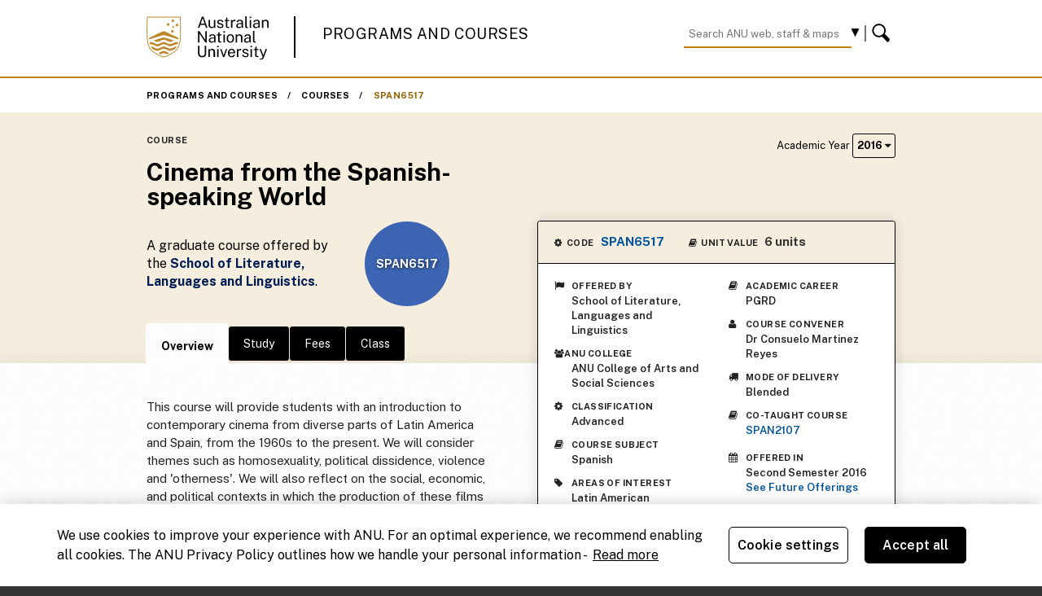

--- FILE ---
content_type: text/html; charset=utf-8
request_url: https://programsandcourses.anu.edu.au/2016/course/SPAN6517
body_size: 13605
content:

<!DOCTYPE html>
<html class="wf-loading">
<head>
    <script type="text/javascript" src="https://cdn-au.onetrust.com/consent/0a85b331-d8d7-4979-a97e-aa69b819df86/OtAutoBlock.js"></script>
    <!-- Google Tag Manager -->
    <script>
        (function (w, d, s, l, i) {
            w[l] = w[l] || []; w[l].push({
                'gtm.start':
                    new Date().getTime(), event: 'gtm.js'
            }); var f = d.getElementsByTagName(s)[0],
                j = d.createElement(s), dl = l != 'dataLayer' ? '&l=' + l : ''; j.async = true; j.src =
                    'https://www.googletagmanager.com/gtm.js?id=' + i + dl; f.parentNode.insertBefore(j, f);
        })(window, document, 'script', 'dataLayer', 'GTM-5H3R8L');</script>
    <!-- End Google Tag Manager -->

    <meta name="viewport" content="width=device-width" />
    <title>Cinema from the Spanish-speaking World - ANU</title>
    <meta content="IE=10,chrome=1" http-equiv="X-UA-Compatible" />
    <meta content="width=device-width" name="viewport" />
    <meta content="phone" media="(max-width: 479px)" name="breakpoint" />
    <meta content="phone-wide" media="(min-width: 480px) and (max-width: 639px)" name="breakpoint" />
    <meta content="tablet" media="(min-width: 640px) and (max-width: 959px)" name="breakpoint" />
    <meta content="mobile" media="(max-width: 959px)" name="breakpoint" />
    
    
    <meta name="course-name" content="Cinema from the Spanish-speaking World" />
    <meta name="course-acronym" content="SPAN6517" />
    <meta name="course-code" content="SPAN6517" />
    <meta name="course-year" content="2016" />
    <meta name="course-description" content="&lt;p&gt;This course will provide students with an introduction to contemporary cinema from diverse parts of Latin America and Spain, from the 1960s to the present. We will consider themes such as homosexuality, political dissidence, violence and &amp;#39;otherness&amp;#39;. We will also reflect on the social, economic, and political contexts in which the production of these films took place. We will debate the ways in which Latin American cinema differentiates itself from Hollywood, the scarcity of female directors and the topics women bring to the screen, among other issues. We may note thematic similarities and differences between cinema from Latin American and Spain.&lt;/p&gt;" />


    <link rel="shortcut icon" href="/content/images/favicon.ico" type="image/x-icon" />
    <link href="https://programsandcourses.anu.edu.au/2016/course/span6517" rel="canonical" />

    <link href="/Content/style/css?v=dTJlH2C_84Bphe9jWOYs1ZZ00M3v8G4YGYQObsXwt1w1" rel="stylesheet"/>

    <script src="/Scripts/modernizer?v=l2fp1E6Lih5iAZRql1s00lXjFeESzFAiTh1OjyQwK801"></script>

    <script>
        Modernizr.load([{
            test: Modernizr.fontface,
            yep: '//use.typekit.com/xkv0pni.js',
            callback: function () {
                var removeWfLoading = function () {
                    with (document.documentElement) {
                        className = className.replace(/\bwf-loading\b/, 'wf-failed');
                    }
                };
                setTimeout(function () {
                    try { Typekit.load(); } catch (e) { removeWfLoading(); }
                }, 10);
                setTimeout(function () {
                    removeWfLoading();
                }, 1000);
            }
        }]);
    </script>
    <script>
        !function (a, b) { "use strict"; var c = { breakpoints: {}, _isTicking: !1, _debounceLastTime: 0, _namedEvents: {}, _eventMatchCache: {}, _globalEvents: [], onBreakpointChange: function () { var a = Array.prototype.slice.call(arguments), b = a.pop(), d = a.pop(); "undefined" == typeof d ? c._globalEvents.push(b) : (c._namedEvents[d] = []).push(b), k() } }, d = function (c) { /in/.test(b.readyState) ? a.setTimeout(function () { d(c) }, 9) : c() }, e = function (a, b) { var c = a.className.split(" "), d = c.indexOf(b); d > -1 && (c.splice(d, 1), a.className = c.join(" ")) }, f = function (a, b) { -1 === a.className.indexOf(b) && (a.className = "" !== a.className ? a.className + " " + b : b) }, g = function (a, c) { var d = "breakpoint-" + c, g = b.documentElement; a ? f(g, d) : e(g, d) }, h = function (a) { c._globalEvents.forEach(function (b) { "function" == typeof b && b(a) }) }, i = function () { c._isTicking || j(k), c._isTicking = !0 }, j = function (b, d) { if (!a.requestAnimationFrame) { var e = (new Date).getTime(), f = Math.max(0, 16 - (e - c._debounceLastTime)), g = a.setTimeout(function () { b(e + f) }, f); return c._debounceLastTime = e + f, g } a.requestAnimationFrame(b, d) }, k = function () { c._isTicking = !1; var b = []; for (var d in c.breakpoints) { var e = c.breakpoints[d], f = a.matchMedia(e).matches; if (c._namedEvents[d] && c._eventMatchCache[d] !== f) { c._eventMatchCache[d] = f; for (var i = 0; i < c._namedEvents[d].length; i++) { var j = c._namedEvents[d][i]; "function" == typeof j && j(f) } } f && b.push(d), g(f, d) } 0 !== b.length && h(b) }, l = function () { for (var a = b.getElementsByTagName("meta"), d = 0; d < a.length; d++)if ("breakpoint" === a[d].name) { var e = a[d].getAttribute("content"), f = a[d].getAttribute("media"); c.breakpoints[e] = f } }, m = function () { l(), k() }, n = function () { l(), k(), a.addEventListener("resize", i) }; "undefined" != typeof module && module.exports ? module.exports = c : a.metaQuery = c, m(), d(n) }(window, document);
    </script>
    <!--
    To collect end-user usage analytics about your application,
    insert the following script into each page you want to track.
    Place this code immediately before the closing </head> tag,
    and before any other scripts. Your first data will appear
    automatically in just a few seconds.
    -->
    <script type="text/javascript">
        var appInsights = window.appInsights || function (config) {
            function s(config) { t[config] = function () { var i = arguments; t.queue.push(function () { t[config].apply(t, i) }) } } var t = { config: config }, r = document, f = window, e = "script", o = r.createElement(e), i, u; for (o.src = config.url || "//az416426.vo.msecnd.net/scripts/a/ai.0.js", r.getElementsByTagName(e)[0].parentNode.appendChild(o), t.cookie = r.cookie, t.queue = [], i = ["Event", "Exception", "Metric", "PageView", "Trace"]; i.length;)s("track" + i.pop()); return config.disableExceptionTracking || (i = "onerror", s("_" + i), u = f[i], f[i] = function (config, r, f, e, o) { var s = u && u(config, r, f, e, o); return s !== !0 && t["_" + i](config, r, f, e, o), s }), t
        }({
            instrumentationKey: "c2b8cab7-0152-4b03-8810-7d9be84a3b34"
        });

        window.appInsights = appInsights;
        appInsights.trackPageView();
    </script>

    <!-- Facebook Pixel Code -->
    <!-- Hotjar Tracking Code for http://www.anu.edu.au -->
    <script>
        (function (h, o, t, j, a, r) {
            h.hj = h.hj || function () { (h.hj.q = h.hj.q || []).push(arguments) };
            h._hjSettings = { hjid: 1136231, hjsv: 6 };
            a = o.getElementsByTagName('head')[0];
            r = o.createElement('script'); r.async = 1;
            r.src = t + h._hjSettings.hjid + j + h._hjSettings.hjsv;
            a.appendChild(r);
        })(window, document, 'https://static.hotjar.com/c/hotjar-', '.js?sv=');
    </script>


    <script>
        (function (a, b, c, d, e, m) {
            a['OktopostTrackerObject'] = d;
            a[d] = a[d] || function () {
                (a[d].q = a[d].q || []).push(arguments);
            };
            e = b.createElement('script');
            m = b.getElementsByTagName('script')[0];
            e.async = 1;
            e.src = ('https:' === document.location.protocol ? 'https://' : 'http://') + c;
            m.parentNode.insertBefore(e, m);
        })(window, document, 'static.oktopost.com/oktrk.js', '_oktrk');

        _oktrk('create', '001qt43soloi771');
    </script>



    <!-- End Facebook Pixel Code -->

</head>
<body id="top">
    <!-- Google Tag Manager (noscript) -->
    <noscript><iframe src="https://www.googletagmanager.com/ns.html?id=GTM-5H3R8L" height="0" width="0" style="display:none;visibility:hidden"></iframe></noscript>
    <!-- End Google Tag Manager (noscript) -->

    <meta name="insight-app-sec-validation" content="aac4b9bd-9119-4743-8a28-82bf1124481b" />
<meta name="viewport" content="width=device-width, initial-scale=1" />
<link rel="stylesheet" href="//marketing-pages.anu.edu.au/_anu/5/projects/htmlsites/pc.css" />
<script src="//marketing-pages.anu.edu.au/_anu/4/scripts/jquery-1.11.3.min.js?1" type="text/javascript"></script>
<script type="text/javascript">
    var $anujq = jQuery.noConflict();
</script>
<script src="//marketing-pages.anu.edu.au/_anu/5/projects/htmlsites/scripts/anu-common.js" type="text/javascript"></script>
<script src="//marketing-pages.anu.edu.au/_anu/5/projects/htmlsites/scripts/jquery.hoverIntent.js" type="text/javascript"></script>

<!-- noindex -->
<div id="print-hdr">
    <div class="left">
        <img src="//style.anu.edu.au/_anu/4/images/logos/anu_logo_print.png" alt="The Australian National University" height="40" width="115" />
    </div>
    <div class="right">
        <div class="bnr-line-1  bnr-2line">Programs and Courses.</div>
    </div>
    <div class="blockline"></div>
</div>

<div id="bnr-wrap" class="bnr-gwy-high" role="banner">
    <div id="bnr-gwy" class="bnr-gwy-high">
        <div id="bnr-left"><a href="http://www.anu.edu.au/" class="anu-logo-png"><img class="text-white" src="https://marketing-pages.anu.edu.au/_anu/4/images/logos/2x_anu_logo_small.svg" alt="The Australian National University"></a></div>
        <div id="bnr-mid"><div class="left"><img src="https://marketing-pages.anu.edu.au/_anu/4/images/logos/pipe_logo_small.png" alt="" width="66" height="51" class="anu-logo-pipe left"></div><div class="left" id="bnr-h-lines"><div class="bnr-line-1  bnr-2line"><h1><a href="/">Programs and Courses</a></h1></div></div></div>
        <div id="bnr-right">
            <div class="bnr-gw2-search ">
                <form action="https://find.anu.edu.au/search" method="get" id="AnuGlobalSearchForm" role="search" autocomplete="off">
                    <div>
                        <label for="qt" class="scrnhide">Search query</label>
                        <input class="txt" name="q" id="qt" type="search" placeholder="Search ANU web, staff &amp; maps" autocomplete="off">
                        <input type="hidden" class="srch-f srch-sel-gsa-hidden" name="as_f" data-name="as_f" value="sitename_s[&quot;Programs and courses&quot;]">
                        <div class="srch-sel-site">
                            <ul>
                                <li class="srch-sel-anu srch-selected">
                                    <span>Search ANU web, staff &amp; maps</span>
                                <li class="srch-sel-currentsite" id="srch-sel-currentsite-bnr" data-anu-searchname="Integration%20and%20Implementation%20Sciences%20%28I2S%29">
                                    <span>Search current site content</span>
                            </ul>
                        </div>
                        <div class="srch-divide" id="srch-sel-cont">
                            <div class="srch-updown">
                                <img id="srch-sel-arrow" src="https://marketing-pages.anu.edu.au/_anu/4/images/buttons/arrow-down-black.png" alt="search scope">
                            </div>
                        </div>
                        <div class="srch-divide">
                            <div class="srch-divide2"></div>
                        </div>
                        <button value="Go" name="search1" id="search1" onclick="return checkInput('qt','You must enter search terms');" class="btn-go">
                            <span class="scrnhide">Search</span>
                            <img src="https://marketing-pages.anu.edu.au/_anu/4/images/buttons/search-black.png" alt="">
                        </button>
                    </div>
                </form>
            </div>
        </div>
        <div id="bnr-low">
            <!--GW_UTILITIES-->

        </div>
    </div>
</div>
<div style="clear: both;"></div>


    


<div class="breadcrumbs">
    <div class="breadcrumbs__inner">
        <ul class="breadcrumbs__list transition">
                <li class="breadcrumb__list-item">
                        <a href="/" class="breadcrumb__list-anchor">Programs and Courses</a>

                </li>
                <li class="breadcrumb__list-item">
                        <a href="/catalogue?FilterByCourses=true&amp;Source=Breadcrumb" class="breadcrumb__list-anchor">Courses</a>

                </li>
                <li class="breadcrumb__list-item">
                        <a href="/2016/course/SPAN6517" class="breadcrumb__list-anchor breadcrumb__list-anchor-current">SPAN6517</a>

                </li>
        </ul>
    </div>
</div>







<div class="course">
    <!-- Intro -->
    <div class="intro" id="skip-to">
        <div class="intro__inner">
            <div class="doublenarrow transition">
                <span class="intro__degree-type">
                    Course
                </span>
                <h1 class="intro__degree-title">
                    <span class="intro__degree-title__component">Cinema from the Spanish-speaking World</span>
                </h1>
                <div class="intro__degree-description">
                    <p class="intro__degree-description__text">A graduate course offered by the <span class="first-owner">School of Literature, Languages and Linguistics</span>.</p>
                    <div class="molecule-container">
    <div class="molecule-individual molecule-single molecule-medium molecule-first">
        <div class="borderradius molecule" style="color: rgba(0,28,83,0.75); background: rgba(0,57,166,0.75)" data-colour="#0039A6" data-hextext="#001C53" data-opacity="75">
            <span class="molecule__label"><a href="/2016/course/SPAN6517">SPAN6517</a></span>
        </div>
    </div>
</div>

                </div>
            </div>
            <div class="doublenarrow transition">
                <div class="intro__apply-to-study">
                    <div class="intro__apply-to-study__current-academic-year">
                        
<div class="dropdown">
    Academic Year
    <a class="current-academic-year__toggle dropdown-toggle" data-toggle="dropdown" href="#">
        2016 <i class="fa fa-caret-down current-academic-year__caret-down-icon"></i>
    </a>
    <ul class="dropdown-menu pull-right">
            <li class="">
                <a data-ddbase="/2027/Course/Index/" href="/2027/course/SPAN6517" id="ddbase2027">2027</a>    
            </li>
            <li class="">
                <a data-ddbase="/2026/Course/Index/" href="/2026/course/SPAN6517" id="ddbase2026">2026</a>    
            </li>
            <li class="">
                <a data-ddbase="/2025/Course/Index/" href="/2025/course/SPAN6517" id="ddbase2025">2025</a>    
            </li>
            <li class="">
                <a data-ddbase="/2024/Course/Index/" href="/2024/course/SPAN6517" id="ddbase2024">2024</a>    
            </li>
            <li class="">
                <a data-ddbase="/2023/Course/Index/" href="/2023/course/SPAN6517" id="ddbase2023">2023</a>    
            </li>
            <li class="">
                <a data-ddbase="/2022/Course/Index/" href="/2022/course/SPAN6517" id="ddbase2022">2022</a>    
            </li>
            <li class="">
                <a data-ddbase="/2021/Course/Index/" href="/2021/course/SPAN6517" id="ddbase2021">2021</a>    
            </li>
            <li class="">
                <a data-ddbase="/2020/Course/Index/" href="/2020/course/SPAN6517" id="ddbase2020">2020</a>    
            </li>
            <li class="">
                <a data-ddbase="/2019/Course/Index/" href="/2019/course/SPAN6517" id="ddbase2019">2019</a>    
            </li>
            <li class="">
                <a data-ddbase="/2018/Course/Index/" href="/2018/course/SPAN6517" id="ddbase2018">2018</a>    
            </li>
            <li class="">
                <a data-ddbase="/2017/Course/Index/" href="/2017/course/SPAN6517" id="ddbase2017">2017</a>    
            </li>
            <li class="selected">
                <a data-ddbase="/2016/Course/Index/" href="/2016/course/SPAN6517" id="ddbase2016">2016</a>    
            </li>
            <li class="">
                <a data-ddbase="/2015/Course/Index/" href="/2015/course/SPAN6517" id="ddbase2015">2015</a>    
            </li>
            <li class="">
                <a data-ddbase="/2014/Course/Index/" href="/2014/course/SPAN6517" id="ddbase2014">2014</a>    
            </li>
            </ul>
</div>


                    </div>
                    <div class="degree-summary show-mobile w-doublenarrow">
                        
<div class="degree-summary-inner">
    <ul class="degree-summary__requirements">
        <li class="degree-summary__requirements-length">
            <span class="degree-summary__requirements-heading"><i class="fa fa-cog"></i>Code</span>
            <a href="/2016/course/SPAN6517">SPAN6517</a>
        </li>
        <li class="degree-summary__requirements-units">
            <span class="degree-summary__requirements-heading"><i class="fa fa-book"></i>Unit Value</span>
            6 units
        </li>
    </ul>
    <div class="degree-summary__codes">
            <button class="degree-summary__codes-toggle" onclick="$('.degree-summary__codes-column').toggleClass('degree-summary__codes-column--hidden');$(this).toggleClass('degree-summary__codes-toggle--down');">Academic Codes <i class="fa fa-caret-right"></i></button>
        <ul class="degree-summary__codes-column degree-summary__codes-column--hidden" style="">
            <li class="degree-summary__code">
                <span class="degree-summary__code-heading"><i class="fa fa-flag degree-summary__code-flag-icon"></i>Offered by</span>
                <span class="degree-summary__code-text">School of Literature, Languages and Linguistics</span>
            </li>
            <li class="degree-summary__code">
                <span class="degree-summary__code-heading"><i class="fa fa-group degree-summary__code-icon-group"></i>ANU College</span>
                <span class="degree-summary__code-text">ANU College of Arts and Social Sciences</span>
            </li>
                <li class="degree-summary__code">
                    <span class="degree-summary__code-heading"><i class="fa fa-cog degree-summary__code-cog-icon"></i>Classification</span>
                        <span class="degree-summary__code-text">Advanced<br></span>

                </li>
            <li class="degree-summary__code">
                <span class="degree-summary__code-heading"><i class="fa fa-book degree-summary__code-book-icon"></i>Course subject</span>
                <span class="degree-summary__code-text">Spanish</span>
            </li>
                <li class="degree-summary__code">
        <span class="degree-summary__code-heading"><i class="fa fa-tag degree-summary__code-tag-icon"></i>Areas of interest</span>
        <span class="degree-summary__code-text">Latin American Languages, Language Studies, Latin American Studies</span>
    </li>

        </ul>
        <ul class="degree-summary__codes-column degree-summary__codes-column--hidden" style="">
            <li class="degree-summary__code">
                <span class="degree-summary__code-heading"><i class="fa fa-book degree-summary__code-book-icon"></i>Academic career</span>
                <span class="degree-summary__code-text">PGRD</span>
            </li>
                <li class="degree-summary__code">
                    <span class="degree-summary__code-heading"><i class="fa fa-user degree-summary__code-user-icon"></i>Course convener</span>
                    <ul>
                            <li><span class="degree-summary__code-text">Dr Consuelo Martinez Reyes</span></li>
                    </ul>
                </li>
            <li class="degree-summary__code">
                <span class="degree-summary__code-heading"><i class="fa fa-truck degree-summary__code-truck-icon"></i>Mode of delivery</span>
                <span class="degree-summary__code-text">Blended</span>
            </li>
                <li class="degree-summary__code">
                    <span class="degree-summary__code-heading"><i class="fa fa-book degree-summary__code-book-icon"></i>Co-taught Course</span>
                    <input type="hidden" value="2016" id="cotaughtHidden">
                    <ul>
                            <li>
                                <span class="degree-summary__code-text">

                                    <a href="/2016/course/SPAN2107">SPAN2107</a>
                                </span>
                            </li>
                    </ul>
                </li>
                            <li class="degree-summary__code">
                    <span class="degree-summary__code-heading"><i class="fa fa-calendar degree-summary__code-calendar-icon"></i>Offered in</span>
                            <span class="degree-summary__code-text">
                                Second Semester 2016<br>
                            </span>
                    <span class="tabbed-anchor" associatedtab="#class">
                        <a class="degree-summary__code-text" href="#terms">See Future Offerings</a>
                    </span>
                </li>
            
        </ul>
    </div>
</div>
<div class="course-social">
    <div class="social-icons">

    <div class="twitter-wrapper">
        <a href="https://twitter.com/share" class="twitter-share-button" data-text="Currently looking at Cinema from the Spanish-speaking World at ANU - Programs and Courses - ">Tweet</a>
    </div>
    <script>var encodedUri = encodeURIComponent(location.href);</script>
    <div class="facebook-wrapper">
        <a class="facebook-share" href="#" onclick="(window.open('https://www.facebook.com/sharer/sharer.php?u='+encodedUri, 'facebook-share-dialog', 'width=626,height=436'));">Share on Facebook</a>
    </div>
    <div class="wattle-wrapper">
        <a target="_blank" href="https://wattle.anu.edu.au/" class="wattle-share-button" data-text="Currently looking at Cinema from the Spanish-speaking World at ANU - Programs and Courses - ">Wattle Share</a>
    </div>
    <div class="google-wrapper">
        <div class="g-plusone" data-size="medium"></div>
        <script>
        </script>
    </div>
</div>

    <div>
        <a href="http://unistats.anu.edu.au/internal/surveys/selt/learning/time-series/SPAN6517_Time_Series_LRN.pdf">
            <div>
                <img src="/Content/images/selt-simple-duck.png">
            </div>
            <div class="bubble">
                SELT Survey Results
            </div>
        </a>
    </div>
</div>

                    </div>
                </div>
            </div>
            <ul class="intro-tabs clearfix">
                <li class="intro-tabs__tab intro-tabs__tab--active">
                    <a href="#overview" featurename="course">Overview</a>
                </li>
                <li class="intro-tabs__tab">
                    <a href="#study" featurename="course">Study</a>
                </li>
                <li class="intro-tabs__tab">
                    <a href="#offerings-and-fees" featurename="course">Fees</a>
                </li>
                <li class="intro-tabs__tab">
                    <a href="#class" featurename="course">Class</a>
                </li>
            </ul>
        </div>
        <div class="intro__shadow"></div>
    </div>
    <!-- / Intro -->
    <!-- Main -->
    <div class="main">
        <div class="main-inner">
            <div class="body transition">
                <div class="degree-summary hide-mobile w-doublenarrow">
                    
<div class="degree-summary-inner">
    <ul class="degree-summary__requirements">
        <li class="degree-summary__requirements-length">
            <span class="degree-summary__requirements-heading"><i class="fa fa-cog"></i>Code</span>
            <a href="/2016/course/SPAN6517">SPAN6517</a>
        </li>
        <li class="degree-summary__requirements-units">
            <span class="degree-summary__requirements-heading"><i class="fa fa-book"></i>Unit Value</span>
            6 units
        </li>
    </ul>
    <div class="degree-summary__codes">
        <ul class="degree-summary__codes-column" style="">
            <li class="degree-summary__code">
                <span class="degree-summary__code-heading"><i class="fa fa-flag degree-summary__code-flag-icon"></i>Offered by</span>
                <span class="degree-summary__code-text">School of Literature, Languages and Linguistics</span>
            </li>
            <li class="degree-summary__code">
                <span class="degree-summary__code-heading"><i class="fa fa-group degree-summary__code-icon-group"></i>ANU College</span>
                <span class="degree-summary__code-text">ANU College of Arts and Social Sciences</span>
            </li>
                <li class="degree-summary__code">
                    <span class="degree-summary__code-heading"><i class="fa fa-cog degree-summary__code-cog-icon"></i>Classification</span>
                        <span class="degree-summary__code-text">Advanced<br></span>

                </li>
            <li class="degree-summary__code">
                <span class="degree-summary__code-heading"><i class="fa fa-book degree-summary__code-book-icon"></i>Course subject</span>
                <span class="degree-summary__code-text">Spanish</span>
            </li>
                <li class="degree-summary__code">
        <span class="degree-summary__code-heading"><i class="fa fa-tag degree-summary__code-tag-icon"></i>Areas of interest</span>
        <span class="degree-summary__code-text">Latin American Languages, Language Studies, Latin American Studies</span>
    </li>

        </ul>
        <ul class="degree-summary__codes-column" style="">
            <li class="degree-summary__code">
                <span class="degree-summary__code-heading"><i class="fa fa-book degree-summary__code-book-icon"></i>Academic career</span>
                <span class="degree-summary__code-text">PGRD</span>
            </li>
                <li class="degree-summary__code">
                    <span class="degree-summary__code-heading"><i class="fa fa-user degree-summary__code-user-icon"></i>Course convener</span>
                    <ul>
                            <li><span class="degree-summary__code-text">Dr Consuelo Martinez Reyes</span></li>
                    </ul>
                </li>
            <li class="degree-summary__code">
                <span class="degree-summary__code-heading"><i class="fa fa-truck degree-summary__code-truck-icon"></i>Mode of delivery</span>
                <span class="degree-summary__code-text">Blended</span>
            </li>
                <li class="degree-summary__code">
                    <span class="degree-summary__code-heading"><i class="fa fa-book degree-summary__code-book-icon"></i>Co-taught Course</span>
                    <input type="hidden" value="2016" id="cotaughtHidden">
                    <ul>
                            <li>
                                <span class="degree-summary__code-text">

                                    <a href="/2016/course/SPAN2107">SPAN2107</a>
                                </span>
                            </li>
                    </ul>
                </li>
                            <li class="degree-summary__code">
                    <span class="degree-summary__code-heading"><i class="fa fa-calendar degree-summary__code-calendar-icon"></i>Offered in</span>
                            <span class="degree-summary__code-text">
                                Second Semester 2016<br>
                            </span>
                    <span class="tabbed-anchor" associatedtab="#class">
                        <a class="degree-summary__code-text" href="#terms">See Future Offerings</a>
                    </span>
                </li>
            
        </ul>
    </div>
</div>
<div class="course-social">
    <div class="social-icons">

    <div class="twitter-wrapper">
        <a href="https://twitter.com/share" class="twitter-share-button" data-text="Currently looking at Cinema from the Spanish-speaking World at ANU - Programs and Courses - ">Tweet</a>
    </div>
    <script>var encodedUri = encodeURIComponent(location.href);</script>
    <div class="facebook-wrapper">
        <a class="facebook-share" href="#" onclick="(window.open('https://www.facebook.com/sharer/sharer.php?u='+encodedUri, 'facebook-share-dialog', 'width=626,height=436'));">Share on Facebook</a>
    </div>
    <div class="wattle-wrapper">
        <a target="_blank" href="https://wattle.anu.edu.au/" class="wattle-share-button" data-text="Currently looking at Cinema from the Spanish-speaking World at ANU - Programs and Courses - ">Wattle Share</a>
    </div>
    <div class="google-wrapper">
        <div class="g-plusone" data-size="medium"></div>
        <script>
        </script>
    </div>
</div>

    <div>
        <a href="http://unistats.anu.edu.au/internal/surveys/selt/learning/time-series/SPAN6517_Time_Series_LRN.pdf">
            <div>
                <img src="/Content/images/selt-simple-duck.png">
            </div>
            <div class="bubble">
                SELT Survey Results
            </div>
        </a>
    </div>
</div>


                </div>
                <div class="w-narrow secondary-navigation-wrapper sticky">
                    <div class="w-narrow secondary-navigation-aside">
                        <span class="secondary-navigation-aside__heading">Cinema from the Spanish-speaking World (<a href="/2016/course/SPAN6517">SPAN6517</a>)</span>
                        <ul class="secondary-navigation nav">
                            <li class="secondary-navigation__list-item" associatedtab="#overview">
                                <a class="secondary-navigation__anchor" href="#introduction">Introduction</a>
                            </li>
                                <li class="secondary-navigation__list-item" associatedtab="#overview">
                                    <a class="secondary-navigation__anchor" href="#learning-outcomes">Learning Outcomes</a>
                                </li>
                                                                                        <li class="secondary-navigation__list-item" associatedtab="#study">
                                    <a class="secondary-navigation__anchor" href="#indicative-assessment">Indicative Assessment</a>
                                </li>
                                                            <li class="secondary-navigation__list-item" associatedtab="#study">
                                    <a class="secondary-navigation__anchor" href="#workload">Workload</a>
                                </li>
                                                                                        <li class="secondary-navigation__list-item" associatedtab="#study">
                                    <a class="secondary-navigation__anchor" href="#incompatibility">Requisite and Incompatibility</a>
                                </li>
                            
                                                                                                                                                                                                        <li class="secondary-navigation__list-item" associatedtab="#study">
                                    <a class="secondary-navigation__anchor" href="#specialisations">Specialisations</a>
                                </li>
                                                        <li class="secondary-navigation__list-item" associatedtab="#offerings-and-fees">
                                <a class="secondary-navigation__anchor" href="#fees">Fees</a>
                            </li>
                                <li class="secondary-navigation__list-item" associatedtab="#class">
                                    <a class="secondary-navigation__anchor" href="#terms">Offerings and Dates</a>
                                </li>

                        </ul>
                    </div>
                </div>

                <div id="overview" class="tab-content">
                    <div class="body__inner w-doublewide copy">

                        <div class="introduction" id="introduction"><p>This course will provide students with an introduction to contemporary cinema from diverse parts of Latin America and Spain, from the 1960s to the present. We will consider themes such as homosexuality, political dissidence, violence and &#39;otherness&#39;. We will also reflect on the social, economic, and political contexts in which the production of these films took place. We will debate the ways in which Latin American cinema differentiates itself from Hollywood, the scarcity of female directors and the topics women bring to the screen, among other issues. We may note thematic similarities and differences between cinema from Latin American and Spain.</p></div>
                                                    <h2 id="learning-outcomes">Learning Outcomes</h2>
                            <p>
                                Upon successful completion, students will have the knowledge and skills to:
                            </p>
Upon successful completion of this course, students will have the knowledge and skills to:<br><ol><li>Critically analyse visual representations of Latin American and/or Spanish cultural issues, both through discussion and reading established academic research on it.</li><li>Understand recent directions in contemporary Latin American film and cultural production, including links to Spanish and global film production contexts.</li><li>Critically engage with a range of cinematic texts and secondary literature.</li><li>Refine native-level listening comprehension skills through interaction with "native" cultural materials (not edited or produced for teaching). </li><li>Demonstrate a high level of Spanish skills in reading, writing and speaking, especially mastering academic versions of these skills. </li></ol>

                    </div>
                </div>
                <div id="study" class="tab-content">
                    <div class="body__inner w-doublewide copy">

                            <h2 id="indicative-assessment">Indicative Assessment</h2>
Weekly Response Journal (300w x 5 weeks = 1500 words semester) in Spanish (20%) [LOs 1, 2, 3, 4, 5]<br>Film analysis (1500 words) in Spanish (25%) [LOs 1, 2, 3, 4, 5]<br>Oral presentation in Spanish, Recorded, 20-mins (20%) [LOs 1, 2, 3, 5]<br>Class participation (10%) [LOs 1, 2, 3, 5]<br>Research essay (2000 words) in Spanish (25%) [LOs 1, 2, 3, 4, 5]                        <p>The ANU uses Turnitin to enhance student citation and referencing techniques, and to assess assignment submissions as a component of the University's approach to managing Academic Integrity. While the use of Turnitin is not mandatory, the ANU highly recommends Turnitin is used by both teaching staff and students. For additional information regarding Turnitin please visit the <a href="http://online.anu.edu.au/turnitin">ANU Online</a> website.</p>                                                    <h2 id="workload">Workload</h2>
A 2 hour lecture, 1 hour tutorial, and 2 hour film screening per week for 13 weeks. Students are expected to commit a further 5 hours of independent study per teaching week over the semester (total 130 hours).

                            <h2 id="incompatibility">Requisite and Incompatibility</h2>
                                <div class="requisite">To enrol in this course you must have successfully completed <a href="/2016/course/SPAN6501">SPAN6501</a> or have an equivalent level of language proficiency as demonstrated by placement test. Alternatively you may gain permission of the Course Convener to enrol in this course. You are unable to enrol in this course if you have previously completed <a href="/2016/course/SPAN2107">SPAN2107</a>, <a href="/2016/course/FILM2013">FILM2013</a> or <a href="/2016/course/FILM6013">FILM6013</a>.</div>
                        
                                                
                        <!-- START SUB-PLANS -->
                        

    <h2 id="specialisations">Specialisations</h2>
    <div class="body__inner__columns">
        <div class="w-narrow body__inner__column body__inner__column-first">
            <ul>
                    <li>
                        <a href="/2016/specialisation/SPAN-SPEC">Spanish Language and Culture</a>
                    </li>
            </ul>
        </div>
        <div class="w-narrow body__inner__column">
            <ul>
            </ul>
        </div>
        <div class="w-narrow body__inner__column body__inner__column-last">
            <ul>
            </ul>
        </div>
    </div>

                        <!-- END SUB PLANS -->
                    </div>
                </div>
                <div id="offerings-and-fees" class="tab-content">
                    <div class="body__inner w-doublewide copy">
                        <div>
                            <h2 id="fees">Fees</h2>
                            <p>Tuition fees are for the academic year indicated at the top of the page. &nbsp;</p><p>If you are a domestic graduate coursework or international student you will be required to pay tuition fees. Tuition fees are indexed annually. Further information for domestic and international students about tuition and other fees can be found at&nbsp;<strong><a href="http://students.anu.edu.au/fees/">Fees</a></strong>.</p>
                            <dl class="student-contribution-band">
                                <dt>Student Contribution Band:</dt>
                                <dd><a href="https://students.anu.edu.au/fees/domestic/csp.php">1</a></dd>
                                <dt>Unit value:</dt>
                                <dd>6 units</dd>
                            </dl>
                            <p><span style="font-family: arial,helvetica,sans-serif">If you are an undergraduate student and have been offered a Commonwealth supported place, your fees are set by the Australian Government for each course. At ANU 1 EFTSL is 48 units (normally 8 x 6-unit courses). You can find your student contribution amount for each course at <strong><a href="http://students.anu.edu.au/fees/domestic/csp.php">Fees</a></strong>.&nbsp; Where there is a unit range displayed for this course, not all unit options&nbsp;below&nbsp;may be available.</span></p>
                            <table class="table-fees">
                                <thead>
                                    <tr>
                                        <th class="table-minimal__heading">Units</th>
                                        <th class="table-minimal__heading">EFTSL</th>
                                    </tr>
                                </thead>
                                <tbody>
                                        <tr>
                                            <td>6.00</td>
                                            <td>0.12500</td>
                                        </tr>
                                </tbody>
                            </table>
                                <div>
                                    <div id="indicative-fees" class="callout-box callout-box--right">
                                        <div class="callout-box__header clearfix">
                                            <h2 class="callout-box__title">Course fees</h2>
                                            <div class="callout-box__tabs clearfix">
                                                <a href="#indicative-fees__domestic" class="callout-box__tab callout-box__tab--active" onclick="$('.callout-box__tab').toggleClass('callout-box__tab--active');$('.callout-box__tab-content').toggleClass('callout-box__tab-content--active');return false;">
                                                    Domestic
                                                </a>

                                                    <a href="#indicative-fees__international" class="callout-box__tab" onclick="$('.callout-box__tab').toggleClass('callout-box__tab--active');$('.callout-box__tab-content').toggleClass('callout-box__tab-content--active');return false;">
                                                        International
                                                    </a>
                                            </div>
                                        </div>
                                        <div class="callout-box__content">
                                            <div id="indicative-fees__domestic" class="callout-box__tab-content callout-box__tab-content--active">
                                                    <dl>
                                                     <dt>Domestic fee paying students</dt>
                                                    </dl>
                                                    <table class="table-fees">
                                                        <thead>
                                                            <tr>
                                                                <th class="table-minimal__heading">Year</th>
                                                                <th class="table-minimal__heading">Fee</th>
                                                            </tr>
                                                        </thead>
                                                        <tbody>
                                                                <tr>
                                                                    <td>2016</td>
                                                                    <td>$3054</td>
                                                                </tr>
                                                        </tbody>
                                                    </table>

                                            </div>
                                            <div id="indicative-fees__international" class="callout-box__tab-content">
                                                <dl>
                                                    <dt>International fee paying students</dt>
                                                </dl>
                                                <div>
                                                    <table class="table-fees">
                                                        <thead>
                                                            <tr>
                                                                <th class="table-minimal__heading">Year</th>
                                                                <th class="table-minimal__heading">Fee</th>
                                                            </tr>
                                                        </thead>
                                                        <tbody>
                                                                <tr>
                                                                    <td>2016</td>
                                                                    <td>$4368</td>
                                                                </tr>
                                                        </tbody>
                                                    </table>
                                                </div>
                                            </div>
                                        </div>
                                    </div>
                                </div>
                            <span><b>Note: </b>Please note that&nbsp;fee information is for current year only.</span>
                        </div>
                        <br>
                    </div>
                </div>

                <div id="class" class="tab-content">
                    <div class="body__inner w-doublewide copy">
                        <h2 id="terms">Offerings, Dates and Class Summary Links</h2>
                        <div class="notice">
                            <p>ANU utilises MyTimetable to enable students to view the timetable for their enrolled courses, browse, then self-allocate to small teaching activities / tutorials so they can better plan their time.  Find out more on the <a href="https://www.anu.edu.au/students/program-administration/timetabling">Timetable webpage</a>.</p>
                        </div>
                            <div>
                                <span>The list of offerings for future years is indicative only.</span>
                                <br>
                                <span>
                                    Class summaries, if available, can be accessed by clicking on the View link for the relevant class number.
                                </span>
                            </div>
                            <div id="tabs-container">
                                <div class="course-tabs-menu">

                                        <div class="course-tab  current"><a href="#course-tab-1">2016</a></div>
                                </div>

                                <div class="course-tab">

                                        <div id="course-tab-1" class="course-tab-content" style="display:block">
                                                <h3>Second Semester</h3>
                                                <table class="table-terms">
                                                    <thead>
                                                        <tr>
                                                            <th class="table-heading-classNumber">Class number</th>
                                                            <th class="table-heading-classDate">Class start date</th>
                                                            <th class="table-heading-classDate">Last day to enrol</th>
                                                            <th class="table-heading-classDate">Census date</th>
                                                            <th class="table-heading-classDate">Class end date</th>
                                                            <th class="table-heading-classDate">Mode Of Delivery</th>
                                                            <th class="table-heading-classDate">Class Summary</th>
                                                        </tr>
                                                    </thead>

                                                    <tbody>
                                                            <tr>
                                                                <td>9705</td>
                                                                <td>
18 Jul 2016                                                                </td>
                                                                <td>
29 Jul 2016                                                                </td>
                                                                <td>
31 Aug 2016                                                                </td>
                                                                <td>
28 Oct 2016                                                                </td>
                                                                <td>
In Person                                                                </td>
                                                                <td>
                                                                        N/A                                                                </td>
                                                            </tr>
                                                    </tbody>
                                                </table>
                                        </div>
                                </div>
                            </div>
                    </div>
                </div>

            </div>
        </div>
    </div>
</div>







    <div class="page-contact transition" style="clear: both">
        <div class="page-contact__inner">
            <p class="page-contact-info"><strong>Responsible Officer:</strong> Registrar, Student Administration <span>/</span> <strong>Page Contact:</strong> <a href="mailto:programsandcourses@anu.edu.au">Website Administrator</a> <span>/</span> <a href="/2016/Faq">Frequently Asked Questions</a></p>
        </div>
    </div>

        <footer class="anu-wf-footer" aria-label="Footer banner" role="contentinfo" data-tracker="anu"></footer>
        <script src="https://webstyle.anu.edu.au/widgets/bundle.js"></script>

    <script src="/Scripts/js?v=zd-8rOnhYfEKxrCRgJIfwLAAUmKnK1fGAQvYPcLbpsw1"></script>

    <script src="/Scripts/Knockout/js?v=LOGR7woollVSO0HK_vlQxp4gdzRw7kB5Dv4n6oXE6LY1"></script>

    
    

    <script src="/Scripts/misc.js" type="text/javascript"></script>
    <script src="/Scripts/MoleculeColourFallback/js?v=cF6g_av_aq_3K49endnkXkBwpL-8fcTbVY7dOP880xk1"></script>

    <script src="/Scripts/MoleculeColourToOwner/js?v=lvYw3HmvcPAuyLdhuBSllZTwGTnEI51QqMWksyIVkFk1"></script>

    <script src="/Scripts/video/js?v=-XHrFjWWn56AK2mxbgjoUT_9cKeeP7EaoKmFP4qL9a81"></script>

    <script src="/Scripts/SocialMedia/js?v=dNedT8IkbODerVmLKImXwBZJAm48G6VS1XKlkEIynUY1"></script>

    <script async src="https://www.youtube.com/iframe_api" type="text/javascript"></script>



    <!-- Google Analytics -->
    <script>
        if (typeof ga === 'undefined') {
            (function (i, s, o, g, r, a, m) {
                i['GoogleAnalyticsObject'] = r; i[r] = i[r] || function () {
                    (i[r].q = i[r].q || []).push(arguments)
                }, i[r].l = 1 * new Date(); a = s.createElement(o),
                    m = s.getElementsByTagName(o)[0]; a.async = 1; a.src = g; m.parentNode.insertBefore(a, m)
            })(window, document, 'script', '//www.google-analytics.com/analytics.js', 'ga');
        }
        ga('create', 'UA-5266663-4', 'auto', { 'name': 'allANU' });
        ga('allANU.send', 'pageview');
    </script>
</body>
</html>


--- FILE ---
content_type: text/css; charset=utf-8
request_url: https://programsandcourses.anu.edu.au/Content/style/css?v=dTJlH2C_84Bphe9jWOYs1ZZ00M3v8G4YGYQObsXwt1w1
body_size: 88328
content:
/* Minification failed. Returning unminified contents.
(10955,22): run-time error CSS1062: Expected semicolon or closing curly-brace, found '%'
(17709,18): run-time error CSS1062: Expected semicolon or closing curly-brace, found ':'
 */


html {
    overflow-y: scroll;
    -webkit-text-size-adjust: 100%;
    -ms-text-size-adjust: 100%;
    text-size-adjust: 100%;
}

body {
    margin: 0;
    line-height: 1.4em;
}

form {
    margin: 0;
}

fieldset {
    margin: 0;
    padding: 0;
    border: 0;
}

button,
input,
select,
textarea {
    font-size: 100%;
    font-family: inherit;
    margin: 0;
    padding: 0;
    vertical-align: baseline;
    *vertical-align: middle;
}

button,
input {
    line-height: normal;
    overflow: visible;
}

textarea {
    overflow: auto;
    vertical-align: top;
    padding: 0;
}

input[type="search"] {
    -webkit-appearance: textfield;
    -moz-box-sizing: content-box;
    -webkit-box-sizing: content-box;
    box-sizing: content-box;
}

    input[type="search"]::-webkit-search-decoration {
        -webkit-appearance: none;
    }

:focus {
    outline: none;
}

input[type="checkbox"],
input[type="radio"] {
    box-sizing: border-box;
    padding: 0;
}

button::-moz-focus-inner,
input::-moz-focus-inner {
    border: 0;
    padding: 0;
}

figure {
    margin: 0;
}

img {
    -ms-interpolation-mode: bicubic;
}

ol,
ul {
    margin: 0;
    padding: 0;
}

dl,
dd {
    margin: 0;
}

li {
    display: block;
    padding: 0;
    margin: 0;
    list-style: none;
}

h1,
h2,
h3,
h4,
h5,
h6 {
    font-weight: inherit;
    line-height: inherit;
    font-size: inherit;
    margin: 0;
}

p {
    margin: 0;
}

blockquote {
    margin: 0;
}

pre {
    white-space: pre;
    white-space: pre-wrap;
    word-wrap: break-word;
    margin: 0;
    font-family: inherit;
    font-size: inherit;
}

cite {
    font-style: normal;
}

ins {
    text-decoration: none;
}

dfn {
    font-style: inherit;
}

del {
    text-decoration: none;
}

mark {
    background: none;
    color: inherit;
}

address {
    font-style: normal;
}

tt, code, kbd, samp {
    font-family: inherit;
    font-size: inherit;
}

b,
strong {
    font-weight: inherit;
}

em {
    font-style: inherit;
}

small {
    font-size: 100%;
}

q {
    quotes: none;
}

    q:before,
    q:after {
        content: '';
        content: none;
    }

a {
    font-weight: inherit;
    color: inherit;
    text-decoration: none;
    color: #00549E;
}

    a:hover,
    a:active {
        outline: none;
        color: #BE830E;
    }

    a img {
        border: none;
    }

sub, sup {
    font-size: 75%;
    line-height: 0;
    position: relative;
}

sup {
    top: -0.5em;
}

sub {
    bottom: -0.25em;
}

article,
aside,
details,
figcaption,
figure,
footer,
header,
hgroup,
menu,
nav,
section {
    display: block;
}

table {
    border-collapse: collapse;
    border-spacing: 0;
}

.table-terms {
    border-spacing: 0;
    width: 100%;
    border-collapse: unset;
}

    .table-terms th {
        /*border-bottom: 1px solid;
        border-bottom-color: #fea;*/
        padding: 2px 10px 2px 10px;
    }

    .table-terms td {
        padding: 2px 10px 2px 10px;
    }

.table-heading-term {
    width: 19%;
}

.table-heading-classNumber {
    width: 10%;
}

.table-heading-classDate {
    width: 45%;
}

th {
    font-weight: inherit;
    text-align: left;
}

/*!
 *  Font Awesome 4.6.3 by @davegandy - http://fontawesome.io - @fontawesome
 *  License - http://fontawesome.io/license (Font: SIL OFL 1.1, CSS: MIT License)
 */
/* FONT PATH
 * -------------------------- */
@font-face {
    font-family: 'FontAwesome';
    src: url('../fonts/fontawesome-webfont.eot?v=4.6.3');
    src: url('../fonts/fontawesome-webfont.eot?#iefix&v=4.6.3') format('embedded-opentype'), url('../fonts/fontawesome-webfont.woff2?v=4.6.3') format('woff2'), url('../fonts/fontawesome-webfont.woff?v=4.6.3') format('woff'), url('../fonts/fontawesome-webfont.ttf?v=4.6.3') format('truetype'), url('../fonts/fontawesome-webfont.svg?v=4.6.3#fontawesomeregular') format('svg');
    font-weight: normal;
    font-style: normal;
}

.fa {
    display: inline-block;
    font: normal normal normal 14px/1 FontAwesome;
    font-size: inherit;
    text-rendering: auto;
    -webkit-font-smoothing: antialiased;
    -moz-osx-font-smoothing: grayscale;
}
/* makes the font 33% larger relative to the icon container */
.fa-lg {
    font-size: 1.33333333em;
    line-height: 0.75em;
    vertical-align: -15%;
}

.fa-2x {
    font-size: 2em;
}

.fa-3x {
    font-size: 3em;
}

.fa-4x {
    font-size: 4em;
}

.fa-5x {
    font-size: 5em;
}

.fa-fw {
    width: 1.28571429em;
    text-align: center;
}

.fa-ul {
    padding-left: 0;
    margin-left: 2.14285714em;
    list-style-type: none;
}

    .fa-ul > li {
        position: relative;
    }

.fa-li {
    position: absolute;
    left: -2.14285714em;
    width: 2.14285714em;
    top: 0.14285714em;
    text-align: center;
}

    .fa-li.fa-lg {
        left: -1.85714286em;
    }

.fa-border {
    padding: .2em .25em .15em;
    border: solid 0.08em #eee;
    border-radius: .1em;
}

.fa-pull-left {
    float: left;
}

.fa-pull-right {
    float: right;
}

.fa.fa-pull-left {
    margin-right: .3em;
}

.fa.fa-pull-right {
    margin-left: .3em;
}
/* Deprecated as of 4.4.0 */
.pull-right {
    float: right;
}

.pull-left {
    float: left;
}

.fa.pull-left {
    margin-right: .3em;
}

.fa.pull-right {
    margin-left: .3em;
}

.fa-spin {
    -webkit-animation: fa-spin 2s infinite linear;
    animation: fa-spin 2s infinite linear;
}

.fa-pulse {
    -webkit-animation: fa-spin 1s infinite steps(8);
    animation: fa-spin 1s infinite steps(8);
}

@-webkit-keyframes fa-spin {
    0% {
        -webkit-transform: rotate(0deg);
        transform: rotate(0deg);
    }

    100% {
        -webkit-transform: rotate(359deg);
        transform: rotate(359deg);
    }
}

@keyframes fa-spin {
    0% {
        -webkit-transform: rotate(0deg);
        transform: rotate(0deg);
    }

    100% {
        -webkit-transform: rotate(359deg);
        transform: rotate(359deg);
    }
}

.fa-rotate-90 {
    -ms-filter: "progid:DXImageTransform.Microsoft.BasicImage(rotation=1)";
    -webkit-transform: rotate(90deg);
    -ms-transform: rotate(90deg);
    transform: rotate(90deg);
}

.fa-rotate-180 {
    -ms-filter: "progid:DXImageTransform.Microsoft.BasicImage(rotation=2)";
    -webkit-transform: rotate(180deg);
    -ms-transform: rotate(180deg);
    transform: rotate(180deg);
}

.fa-rotate-270 {
    -ms-filter: "progid:DXImageTransform.Microsoft.BasicImage(rotation=3)";
    -webkit-transform: rotate(270deg);
    -ms-transform: rotate(270deg);
    transform: rotate(270deg);
}

.fa-flip-horizontal {
    -ms-filter: "progid:DXImageTransform.Microsoft.BasicImage(rotation=0, mirror=1)";
    -webkit-transform: scale(-1, 1);
    -ms-transform: scale(-1, 1);
    transform: scale(-1, 1);
}

.fa-flip-vertical {
    -ms-filter: "progid:DXImageTransform.Microsoft.BasicImage(rotation=2, mirror=1)";
    -webkit-transform: scale(1, -1);
    -ms-transform: scale(1, -1);
    transform: scale(1, -1);
}

:root .fa-rotate-90,
:root .fa-rotate-180,
:root .fa-rotate-270,
:root .fa-flip-horizontal,
:root .fa-flip-vertical {
    filter: none;
}

.fa-stack {
    position: relative;
    display: inline-block;
    width: 2em;
    height: 2em;
    line-height: 2em;
    vertical-align: middle;
}

.fa-stack-1x,
.fa-stack-2x {
    position: absolute;
    left: 0;
    width: 100%;
    text-align: center;
}

.fa-stack-1x {
    line-height: inherit;
}

.fa-stack-2x {
    font-size: 2em;
}

.fa-inverse {
    color: #fff;
}
/* Font Awesome uses the Unicode Private Use Area (PUA) to ensure screen
   readers do not read off random characters that represent icons */
.fa-glass:before {
    content: "\f000";
}

.fa-music:before {
    content: "\f001";
}

.fa-search:before {
    content: "\f002";
}

.fa-envelope-o:before {
    content: "\f003";
}

.fa-heart:before {
    content: "\f004";
}

.fa-star:before {
    content: "\f005";
}

.fa-star-o:before {
    content: "\f006";
}

.fa-user:before {
    content: "\f007";
}

.fa-film:before {
    content: "\f008";
}

.fa-th-large:before {
    content: "\f009";
}

.fa-th:before {
    content: "\f00a";
}

.fa-th-list:before {
    content: "\f00b";
}

.fa-check:before {
    content: "\f00c";
}

.fa-remove:before,
.fa-close:before,
.fa-times:before {
    content: "\f00d";
}

.fa-search-plus:before {
    content: "\f00e";
}

.fa-search-minus:before {
    content: "\f010";
}

.fa-power-off:before {
    content: "\f011";
}

.fa-signal:before {
    content: "\f012";
}

.fa-gear:before,
.fa-cog:before {
    content: "\f013";
}

.fa-trash-o:before {
    content: "\f014";
}

.fa-home:before {
    content: "\f015";
}

.fa-file-o:before {
    content: "\f016";
}

.fa-clock-o:before {
    content: "\f017";
}

.fa-road:before {
    content: "\f018";
}

.fa-download:before {
    content: "\f019";
}

.fa-arrow-circle-o-down:before {
    content: "\f01a";
}

.fa-arrow-circle-o-up:before {
    content: "\f01b";
}

.fa-inbox:before {
    content: "\f01c";
}

.fa-play-circle-o:before {
    content: "\f01d";
}

.fa-rotate-right:before,
.fa-repeat:before {
    content: "\f01e";
}

.fa-refresh:before {
    content: "\f021";
}

.fa-list-alt:before {
    content: "\f022";
}

.fa-lock:before {
    content: "\f023";
}

.fa-flag:before {
    content: "\f024";
}

.fa-headphones:before {
    content: "\f025";
}

.fa-volume-off:before {
    content: "\f026";
}

.fa-volume-down:before {
    content: "\f027";
}

.fa-volume-up:before {
    content: "\f028";
}

.fa-qrcode:before {
    content: "\f029";
}

.fa-barcode:before {
    content: "\f02a";
}

.fa-tag:before {
    content: "\f02b";
}

.fa-tags:before {
    content: "\f02c";
}

.fa-book:before {
    content: "\f02d";
}

.fa-bookmark:before {
    content: "\f02e";
}

.fa-print:before {
    content: "\f02f";
}

.fa-camera:before {
    content: "\f030";
}

.fa-font:before {
    content: "\f031";
}

.fa-bold:before {
    content: "\f032";
}

.fa-italic:before {
    content: "\f033";
}

.fa-text-height:before {
    content: "\f034";
}

.fa-text-width:before {
    content: "\f035";
}

.fa-align-left:before {
    content: "\f036";
}

.fa-align-center:before {
    content: "\f037";
}

.fa-align-right:before {
    content: "\f038";
}

.fa-align-justify:before {
    content: "\f039";
}

.fa-list:before {
    content: "\f03a";
}

.fa-dedent:before,
.fa-outdent:before {
    content: "\f03b";
}

.fa-indent:before {
    content: "\f03c";
}

.fa-video-camera:before {
    content: "\f03d";
}

.fa-photo:before,
.fa-image:before,
.fa-picture-o:before {
    content: "\f03e";
}

.fa-pencil:before {
    content: "\f040";
}

.fa-map-marker:before {
    content: "\f041";
}

.fa-adjust:before {
    content: "\f042";
}

.fa-tint:before {
    content: "\f043";
}

.fa-edit:before,
.fa-pencil-square-o:before {
    content: "\f044";
}

.fa-share-square-o:before {
    content: "\f045";
}

.fa-check-square-o:before {
    content: "\f046";
}

.fa-arrows:before {
    content: "\f047";
}

.fa-step-backward:before {
    content: "\f048";
}

.fa-fast-backward:before {
    content: "\f049";
}

.fa-backward:before {
    content: "\f04a";
}

.fa-play:before {
    content: "\f04b";
}

.fa-pause:before {
    content: "\f04c";
}

.fa-stop:before {
    content: "\f04d";
}

.fa-forward:before {
    content: "\f04e";
}

.fa-fast-forward:before {
    content: "\f050";
}

.fa-step-forward:before {
    content: "\f051";
}

.fa-eject:before {
    content: "\f052";
}

.fa-chevron-left:before {
    content: "\f053";
}

.fa-chevron-right:before {
    content: "\f054";
}

.fa-plus-circle:before {
    content: "\f055";
}

.fa-minus-circle:before {
    content: "\f056";
}

.fa-times-circle:before {
    content: "\f057";
}

.fa-check-circle:before {
    content: "\f058";
}

.fa-question-circle:before {
    content: "\f059";
}

.fa-info-circle:before {
    content: "\f05a";
}

.fa-crosshairs:before {
    content: "\f05b";
}

.fa-times-circle-o:before {
    content: "\f05c";
}

.fa-check-circle-o:before {
    content: "\f05d";
}

.fa-ban:before {
    content: "\f05e";
}

.fa-arrow-left:before {
    content: "\f060";
}

.fa-arrow-right:before {
    content: "\f061";
}

.fa-arrow-up:before {
    content: "\f062";
}

.fa-arrow-down:before {
    content: "\f063";
}

.fa-mail-forward:before,
.fa-share:before {
    content: "\f064";
}

.fa-expand:before {
    content: "\f065";
}

.fa-compress:before {
    content: "\f066";
}

.fa-plus:before {
    content: "\f067";
}

.fa-minus:before {
    content: "\f068";
}

.fa-asterisk:before {
    content: "\f069";
}

.fa-exclamation-circle:before {
    content: "\f06a";
}

.fa-gift:before {
    content: "\f06b";
}

.fa-leaf:before {
    content: "\f06c";
}

.fa-fire:before {
    content: "\f06d";
}

.fa-eye:before {
    content: "\f06e";
}

.fa-eye-slash:before {
    content: "\f070";
}

.fa-warning:before,
.fa-exclamation-triangle:before {
    content: "\f071";
}

.fa-plane:before {
    content: "\f072";
}

.fa-calendar:before {
    content: "\f073";
}

.fa-random:before {
    content: "\f074";
}

.fa-comment:before {
    content: "\f075";
}

.fa-magnet:before {
    content: "\f076";
}

.fa-chevron-up:before {
    content: "\f077";
}

.fa-chevron-down:before {
    content: "\f078";
}

.fa-retweet:before {
    content: "\f079";
}

.fa-shopping-cart:before {
    content: "\f07a";
}

.fa-folder:before {
    content: "\f07b";
}

.fa-folder-open:before {
    content: "\f07c";
}

.fa-arrows-v:before {
    content: "\f07d";
}

.fa-arrows-h:before {
    content: "\f07e";
}

.fa-bar-chart-o:before,
.fa-bar-chart:before {
    content: "\f080";
}

.fa-twitter-square:before {
    content: "\f081";
}

.fa-facebook-square:before {
    content: "\f082";
}

.fa-camera-retro:before {
    content: "\f083";
}

.fa-key:before {
    content: "\f084";
}

.fa-gears:before,
.fa-cogs:before {
    content: "\f085";
}

.fa-comments:before {
    content: "\f086";
}

.fa-thumbs-o-up:before {
    content: "\f087";
}

.fa-thumbs-o-down:before {
    content: "\f088";
}

.fa-star-half:before {
    content: "\f089";
}

.fa-heart-o:before {
    content: "\f08a";
}

.fa-sign-out:before {
    content: "\f08b";
}

.fa-linkedin-square:before {
    content: "\f08c";
}

.fa-thumb-tack:before {
    content: "\f08d";
}

.fa-external-link:before {
    content: "\f08e";
}

.fa-sign-in:before {
    content: "\f090";
}

.fa-trophy:before {
    content: "\f091";
}

.fa-github-square:before {
    content: "\f092";
}

.fa-upload:before {
    content: "\f093";
}

.fa-lemon-o:before {
    content: "\f094";
}

.fa-phone:before {
    content: "\f095";
}

.fa-square-o:before {
    content: "\f096";
}

.fa-bookmark-o:before {
    content: "\f097";
}

.fa-phone-square:before {
    content: "\f098";
}

.fa-twitter:before {
    content: "\f099";
}

.fa-facebook-f:before,
.fa-facebook:before {
    content: "\f09a";
}

.fa-github:before {
    content: "\f09b";
}

.fa-unlock:before {
    content: "\f09c";
}

.fa-credit-card:before {
    content: "\f09d";
}

.fa-feed:before,
.fa-rss:before {
    content: "\f09e";
}

.fa-hdd-o:before {
    content: "\f0a0";
}

.fa-bullhorn:before {
    content: "\f0a1";
}

.fa-bell:before {
    content: "\f0f3";
}

.fa-certificate:before {
    content: "\f0a3";
}

.fa-hand-o-right:before {
    content: "\f0a4";
}

.fa-hand-o-left:before {
    content: "\f0a5";
}

.fa-hand-o-up:before {
    content: "\f0a6";
}

.table-fees tbody tr td {
    border-top: none;
}

.table-fees thead th {
    border-bottom: 1px solid #888;
}

.fa-hand-o-down:before {
    content: "\f0a7";
}

.fa-arrow-circle-left:before {
    content: "\f0a8";
}

.fa-arrow-circle-right:before {
    content: "\f0a9";
}

.fa-arrow-circle-up:before {
    content: "\f0aa";
}

.fa-arrow-circle-down:before {
    content: "\f0ab";
}

.fa-globe:before {
    content: "\f0ac";
}

.fa-wrench:before {
    content: "\f0ad";
}

.fa-tasks:before {
    content: "\f0ae";
}

.fa-filter:before {
    content: "\f0b0";
}

.fa-briefcase:before {
    content: "\f0b1";
}

.fa-arrows-alt:before {
    content: "\f0b2";
}

.fa-group:before,
.fa-users:before {
    content: "\f0c0";
}

.fa-chain:before,
.fa-link:before {
    content: "\f0c1";
}

.fa-cloud:before {
    content: "\f0c2";
}

.fa-flask:before {
    content: "\f0c3";
}

.fa-cut:before,
.fa-scissors:before {
    content: "\f0c4";
}

.fa-copy:before,
.fa-files-o:before {
    content: "\f0c5";
}

.fa-paperclip:before {
    content: "\f0c6";
}

.fa-save:before,
.fa-floppy-o:before {
    content: "\f0c7";
}

.fa-square:before {
    content: "\f0c8";
}

.fa-navicon:before,
.fa-reorder:before,
.fa-bars:before {
    content: "\f0c9";
}

.fa-list-ul:before {
    content: "\f0ca";
}

.fa-list-ol:before {
    content: "\f0cb";
}

.fa-strikethrough:before {
    content: "\f0cc";
}

.fa-underline:before {
    content: "\f0cd";
}

.fa-table:before {
    content: "\f0ce";
}

.fa-magic:before {
    content: "\f0d0";
}

.fa-truck:before {
    content: "\f0d1";
}

.fa-pinterest:before {
    content: "\f0d2";
}

.fa-pinterest-square:before {
    content: "\f0d3";
}

.fa-google-plus-square:before {
    content: "\f0d4";
}

.fa-google-plus:before {
    content: "\f0d5";
}

.fa-money:before {
    content: "\f0d6";
}

.fa-caret-down:before {
    content: "\f0d7";
}

.fa-caret-up:before {
    content: "\f0d8";
}

.fa-caret-left:before {
    content: "\f0d9";
}

.fa-caret-right:before {
    content: "\f0da";
}

.fa-columns:before {
    content: "\f0db";
}

.fa-unsorted:before,
.fa-sort:before {
    content: "\f0dc";
}

.fa-sort-down:before,
.fa-sort-desc:before {
    content: "\f0dd";
}

.fa-sort-up:before,
.fa-sort-asc:before {
    content: "\f0de";
}

.fa-envelope:before {
    content: "\f0e0";
}

.fa-linkedin:before {
    content: "\f0e1";
}

.fa-rotate-left:before,
.fa-undo:before {
    content: "\f0e2";
}

.fa-legal:before,
.fa-gavel:before {
    content: "\f0e3";
}

.fa-dashboard:before,
.fa-tachometer:before {
    content: "\f0e4";
}

.fa-comment-o:before {
    content: "\f0e5";
}

.fa-comments-o:before {
    content: "\f0e6";
}

.fa-flash:before,
.fa-bolt:before {
    content: "\f0e7";
}

.fa-sitemap:before {
    content: "\f0e8";
}

.fa-umbrella:before {
    content: "\f0e9";
}

.fa-paste:before,
.fa-clipboard:before {
    content: "\f0ea";
}

.fa-lightbulb-o:before {
    content: "\f0eb";
}

.fa-exchange:before {
    content: "\f0ec";
}

.fa-cloud-download:before {
    content: "\f0ed";
}

.fa-cloud-upload:before {
    content: "\f0ee";
}

.fa-user-md:before {
    content: "\f0f0";
}

.fa-stethoscope:before {
    content: "\f0f1";
}

.fa-suitcase:before {
    content: "\f0f2";
}

.fa-bell-o:before {
    content: "\f0a2";
}

.fa-coffee:before {
    content: "\f0f4";
}

.fa-cutlery:before {
    content: "\f0f5";
}

.fa-file-text-o:before {
    content: "\f0f6";
}

.fa-building-o:before {
    content: "\f0f7";
}

.fa-hospital-o:before {
    content: "\f0f8";
}

.fa-ambulance:before {
    content: "\f0f9";
}

.fa-medkit:before {
    content: "\f0fa";
}

.fa-fighter-jet:before {
    content: "\f0fb";
}

.fa-beer:before {
    content: "\f0fc";
}

.fa-h-square:before {
    content: "\f0fd";
}

.fa-plus-square:before {
    content: "\f0fe";
}

.fa-angle-double-left:before {
    content: "\f100";
}

.fa-angle-double-right:before {
    content: "\f101";
}

.fa-angle-double-up:before {
    content: "\f102";
}

.fa-angle-double-down:before {
    content: "\f103";
}

.fa-angle-left:before {
    content: "\f104";
}

.fa-angle-right:before {
    content: "\f105";
}

.fa-angle-up:before {
    content: "\f106";
}

.fa-angle-down:before {
    content: "\f107";
}

.fa-desktop:before {
    content: "\f108";
}

.fa-laptop:before {
    content: "\f109";
}

.fa-tablet:before {
    content: "\f10a";
}

.fa-mobile-phone:before,
.fa-mobile:before {
    content: "\f10b";
}

.fa-circle-o:before {
    content: "\f10c";
}

.fa-quote-left:before {
    content: "\f10d";
}

.fa-quote-right:before {
    content: "\f10e";
}

.fa-spinner:before {
    content: "\f110";
}

.fa-circle:before {
    content: "\f111";
}

.fa-mail-reply:before,
.fa-reply:before {
    content: "\f112";
}

.fa-github-alt:before {
    content: "\f113";
}

.fa-folder-o:before {
    content: "\f114";
}

.fa-folder-open-o:before {
    content: "\f115";
}

.fa-smile-o:before {
    content: "\f118";
}

.fa-frown-o:before {
    content: "\f119";
}

.fa-meh-o:before {
    content: "\f11a";
}

.fa-gamepad:before {
    content: "\f11b";
}

.fa-keyboard-o:before {
    content: "\f11c";
}

.fa-flag-o:before {
    content: "\f11d";
}

.fa-flag-checkered:before {
    content: "\f11e";
}

.fa-terminal:before {
    content: "\f120";
}

.fa-code:before {
    content: "\f121";
}

.fa-mail-reply-all:before,
.fa-reply-all:before {
    content: "\f122";
}

.fa-star-half-empty:before,
.fa-star-half-full:before,
.fa-star-half-o:before {
    content: "\f123";
}

.fa-location-arrow:before {
    content: "\f124";
}

.fa-crop:before {
    content: "\f125";
}

.fa-code-fork:before {
    content: "\f126";
}

.fa-unlink:before,
.fa-chain-broken:before {
    content: "\f127";
}

.fa-question:before {
    content: "\f128";
}

.fa-info:before {
    content: "\f129";
}

.fa-exclamation:before {
    content: "\f12a";
}

.fa-superscript:before {
    content: "\f12b";
}

.fa-subscript:before {
    content: "\f12c";
}

.fa-eraser:before {
    content: "\f12d";
}

.fa-puzzle-piece:before {
    content: "\f12e";
}

.fa-microphone:before {
    content: "\f130";
}

.fa-microphone-slash:before {
    content: "\f131";
}

.fa-shield:before {
    content: "\f132";
}

.fa-calendar-o:before {
    content: "\f133";
}

.fa-fire-extinguisher:before {
    content: "\f134";
}

.fa-rocket:before {
    content: "\f135";
}

.fa-maxcdn:before {
    content: "\f136";
}

.fa-chevron-circle-left:before {
    content: "\f137";
}

.fa-chevron-circle-right:before {
    content: "\f138";
}

.fa-chevron-circle-up:before {
    content: "\f139";
}

.fa-chevron-circle-down:before {
    content: "\f13a";
}

.fa-html5:before {
    content: "\f13b";
}

.fa-css3:before {
    content: "\f13c";
}

.fa-anchor:before {
    content: "\f13d";
}

.fa-unlock-alt:before {
    content: "\f13e";
}

.fa-bullseye:before {
    content: "\f140";
}

.fa-ellipsis-h:before {
    content: "\f141";
}

.fa-ellipsis-v:before {
    content: "\f142";
}

.fa-rss-square:before {
    content: "\f143";
}

.fa-play-circle:before {
    content: "\f144";
}

.fa-ticket:before {
    content: "\f145";
}

.fa-minus-square:before {
    content: "\f146";
}

.fa-minus-square-o:before {
    content: "\f147";
}

.fa-level-up:before {
    content: "\f148";
}

.fa-level-down:before {
    content: "\f149";
}

.fa-check-square:before {
    content: "\f14a";
}

.fa-pencil-square:before {
    content: "\f14b";
}

.fa-external-link-square:before {
    content: "\f14c";
}

.fa-share-square:before {
    content: "\f14d";
}

.fa-compass:before {
    content: "\f14e";
}

.fa-toggle-down:before,
.fa-caret-square-o-down:before {
    content: "\f150";
}

.fa-toggle-up:before,
.fa-caret-square-o-up:before {
    content: "\f151";
}

.fa-toggle-right:before,
.fa-caret-square-o-right:before {
    content: "\f152";
}

.fa-euro:before,
.fa-eur:before {
    content: "\f153";
}

.fa-gbp:before {
    content: "\f154";
}

.fa-dollar:before,
.fa-usd:before {
    content: "\f155";
}

.fa-rupee:before,
.fa-inr:before {
    content: "\f156";
}

.fa-cny:before,
.fa-rmb:before,
.fa-yen:before,
.fa-jpy:before {
    content: "\f157";
}

.fa-ruble:before,
.fa-rouble:before,
.fa-rub:before {
    content: "\f158";
}

.fa-won:before,
.fa-krw:before {
    content: "\f159";
}

.fa-bitcoin:before,
.fa-btc:before {
    content: "\f15a";
}

.fa-file:before {
    content: "\f15b";
}

.fa-file-text:before {
    content: "\f15c";
}

.fa-sort-alpha-asc:before {
    content: "\f15d";
}

.fa-sort-alpha-desc:before {
    content: "\f15e";
}

.fa-sort-amount-asc:before {
    content: "\f160";
}

.fa-sort-amount-desc:before {
    content: "\f161";
}

.fa-sort-numeric-asc:before {
    content: "\f162";
}

.fa-sort-numeric-desc:before {
    content: "\f163";
}

.fa-thumbs-up:before {
    content: "\f164";
}

.fa-thumbs-down:before {
    content: "\f165";
}

.fa-youtube-square:before {
    content: "\f166";
}

.fa-youtube:before {
    content: "\f167";
}

.fa-xing:before {
    content: "\f168";
}

.fa-xing-square:before {
    content: "\f169";
}

.fa-youtube-play:before {
    content: "\f16a";
}

.fa-dropbox:before {
    content: "\f16b";
}

.fa-stack-overflow:before {
    content: "\f16c";
}

.fa-instagram:before {
    content: "\f16d";
}

.fa-flickr:before {
    content: "\f16e";
}

.fa-adn:before {
    content: "\f170";
}

.fa-bitbucket:before {
    content: "\f171";
}

.fa-bitbucket-square:before {
    content: "\f172";
}

.fa-tumblr:before {
    content: "\f173";
}

.fa-tumblr-square:before {
    content: "\f174";
}

.fa-long-arrow-down:before {
    content: "\f175";
}

.fa-long-arrow-up:before {
    content: "\f176";
}

.fa-long-arrow-left:before {
    content: "\f177";
}

.fa-long-arrow-right:before {
    content: "\f178";
}

.fa-apple:before {
    content: "\f179";
}

.fa-windows:before {
    content: "\f17a";
}

.fa-android:before {
    content: "\f17b";
}

.fa-linux:before {
    content: "\f17c";
}

.fa-dribbble:before {
    content: "\f17d";
}

.fa-skype:before {
    content: "\f17e";
}

.fa-foursquare:before {
    content: "\f180";
}

.fa-trello:before {
    content: "\f181";
}

.fa-female:before {
    content: "\f182";
}

.fa-male:before {
    content: "\f183";
}

.fa-gittip:before,
.fa-gratipay:before {
    content: "\f184";
}

.fa-sun-o:before {
    content: "\f185";
}

.fa-moon-o:before {
    content: "\f186";
}

.fa-archive:before {
    content: "\f187";
}

.fa-bug:before {
    content: "\f188";
}

.fa-vk:before {
    content: "\f189";
}

.fa-weibo:before {
    content: "\f18a";
}

.fa-renren:before {
    content: "\f18b";
}

.fa-pagelines:before {
    content: "\f18c";
}

.fa-stack-exchange:before {
    content: "\f18d";
}

.fa-arrow-circle-o-right:before {
    content: "\f18e";
}

.fa-arrow-circle-o-left:before {
    content: "\f190";
}

.fa-toggle-left:before,
.fa-caret-square-o-left:before {
    content: "\f191";
}

.fa-dot-circle-o:before {
    content: "\f192";
}

.fa-wheelchair:before {
    content: "\f193";
}

.fa-vimeo-square:before {
    content: "\f194";
}

.fa-turkish-lira:before,
.fa-try:before {
    content: "\f195";
}

.fa-plus-square-o:before {
    content: "\f196";
}

.fa-space-shuttle:before {
    content: "\f197";
}

.fa-slack:before {
    content: "\f198";
}

.fa-envelope-square:before {
    content: "\f199";
}

.fa-wordpress:before {
    content: "\f19a";
}

.fa-openid:before {
    content: "\f19b";
}

.fa-institution:before,
.fa-bank:before,
.fa-university:before {
    content: "\f19c";
}

.fa-mortar-board:before,
.fa-graduation-cap:before {
    content: "\f19d";
}

.fa-yahoo:before {
    content: "\f19e";
}

.fa-google:before {
    content: "\f1a0";
}

.fa-reddit:before {
    content: "\f1a1";
}

.fa-reddit-square:before {
    content: "\f1a2";
}

.fa-stumbleupon-circle:before {
    content: "\f1a3";
}

.fa-stumbleupon:before {
    content: "\f1a4";
}

.fa-delicious:before {
    content: "\f1a5";
}

.fa-digg:before {
    content: "\f1a6";
}

.fa-pied-piper-pp:before {
    content: "\f1a7";
}

.fa-pied-piper-alt:before {
    content: "\f1a8";
}

.fa-drupal:before {
    content: "\f1a9";
}

.fa-joomla:before {
    content: "\f1aa";
}

.fa-language:before {
    content: "\f1ab";
}

.fa-fax:before {
    content: "\f1ac";
}

.fa-building:before {
    content: "\f1ad";
}

.fa-child:before {
    content: "\f1ae";
}

.fa-paw:before {
    content: "\f1b0";
}

.fa-spoon:before {
    content: "\f1b1";
}

.fa-cube:before {
    content: "\f1b2";
}

.fa-cubes:before {
    content: "\f1b3";
}

.fa-behance:before {
    content: "\f1b4";
}

.fa-behance-square:before {
    content: "\f1b5";
}

.fa-steam:before {
    content: "\f1b6";
}

.fa-steam-square:before {
    content: "\f1b7";
}

.fa-recycle:before {
    content: "\f1b8";
}

.fa-automobile:before,
.fa-car:before {
    content: "\f1b9";
}

.fa-cab:before,
.fa-taxi:before {
    content: "\f1ba";
}

.fa-tree:before {
    content: "\f1bb";
}

.fa-spotify:before {
    content: "\f1bc";
}

.fa-deviantart:before {
    content: "\f1bd";
}

.fa-soundcloud:before {
    content: "\f1be";
}

.fa-database:before {
    content: "\f1c0";
}

.fa-file-pdf-o:before {
    content: "\f1c1";
}

.fa-file-word-o:before {
    content: "\f1c2";
}

.fa-file-excel-o:before {
    content: "\f1c3";
}

.fa-file-powerpoint-o:before {
    content: "\f1c4";
}

.fa-file-photo-o:before,
.fa-file-picture-o:before,
.fa-file-image-o:before {
    content: "\f1c5";
}

.fa-file-zip-o:before,
.fa-file-archive-o:before {
    content: "\f1c6";
}

.fa-file-sound-o:before,
.fa-file-audio-o:before {
    content: "\f1c7";
}

.fa-file-movie-o:before,
.fa-file-video-o:before {
    content: "\f1c8";
}

.fa-file-code-o:before {
    content: "\f1c9";
}

.fa-vine:before {
    content: "\f1ca";
}

.fa-codepen:before {
    content: "\f1cb";
}

.fa-jsfiddle:before {
    content: "\f1cc";
}

.fa-life-bouy:before,
.fa-life-buoy:before,
.fa-life-saver:before,
.fa-support:before,
.fa-life-ring:before {
    content: "\f1cd";
}

.fa-circle-o-notch:before {
    content: "\f1ce";
}

.fa-ra:before,
.fa-resistance:before,
.fa-rebel:before {
    content: "\f1d0";
}

.fa-ge:before,
.fa-empire:before {
    content: "\f1d1";
}

.fa-git-square:before {
    content: "\f1d2";
}

.fa-git:before {
    content: "\f1d3";
}

.fa-y-combinator-square:before,
.fa-yc-square:before,
.fa-hacker-news:before {
    content: "\f1d4";
}

.fa-tencent-weibo:before {
    content: "\f1d5";
}

.fa-qq:before {
    content: "\f1d6";
}

.fa-wechat:before,
.fa-weixin:before {
    content: "\f1d7";
}

.fa-send:before,
.fa-paper-plane:before {
    content: "\f1d8";
}

.fa-send-o:before,
.fa-paper-plane-o:before {
    content: "\f1d9";
}

.fa-history:before {
    content: "\f1da";
}

.fa-circle-thin:before {
    content: "\f1db";
}

.fa-header:before {
    content: "\f1dc";
}

.fa-paragraph:before {
    content: "\f1dd";
}

.fa-sliders:before {
    content: "\f1de";
}

.fa-share-alt:before {
    content: "\f1e0";
}

.fa-share-alt-square:before {
    content: "\f1e1";
}

.fa-bomb:before {
    content: "\f1e2";
}

.fa-soccer-ball-o:before,
.fa-futbol-o:before {
    content: "\f1e3";
}

.fa-tty:before {
    content: "\f1e4";
}

.fa-binoculars:before {
    content: "\f1e5";
}

.fa-plug:before {
    content: "\f1e6";
}

.fa-slideshare:before {
    content: "\f1e7";
}

.fa-twitch:before {
    content: "\f1e8";
}

.fa-yelp:before {
    content: "\f1e9";
}

.fa-newspaper-o:before {
    content: "\f1ea";
}

.fa-wifi:before {
    content: "\f1eb";
}

.fa-calculator:before {
    content: "\f1ec";
}

.fa-paypal:before {
    content: "\f1ed";
}

.fa-google-wallet:before {
    content: "\f1ee";
}

.fa-cc-visa:before {
    content: "\f1f0";
}

.fa-cc-mastercard:before {
    content: "\f1f1";
}

.fa-cc-discover:before {
    content: "\f1f2";
}

.fa-cc-amex:before {
    content: "\f1f3";
}

.fa-cc-paypal:before {
    content: "\f1f4";
}

.fa-cc-stripe:before {
    content: "\f1f5";
}

.fa-bell-slash:before {
    content: "\f1f6";
}

.fa-bell-slash-o:before {
    content: "\f1f7";
}

.fa-trash:before {
    content: "\f1f8";
}

.fa-copyright:before {
    content: "\f1f9";
}

.fa-at:before {
    content: "\f1fa";
}

.fa-eyedropper:before {
    content: "\f1fb";
}

.fa-paint-brush:before {
    content: "\f1fc";
}

.fa-birthday-cake:before {
    content: "\f1fd";
}

.fa-area-chart:before {
    content: "\f1fe";
}

.fa-pie-chart:before {
    content: "\f200";
}

.fa-line-chart:before {
    content: "\f201";
}

.fa-lastfm:before {
    content: "\f202";
}

.fa-lastfm-square:before {
    content: "\f203";
}

.fa-toggle-off:before {
    content: "\f204";
}

.fa-toggle-on:before {
    content: "\f205";
}

.fa-bicycle:before {
    content: "\f206";
}

.fa-bus:before {
    content: "\f207";
}

.fa-ioxhost:before {
    content: "\f208";
}

.fa-angellist:before {
    content: "\f209";
}

.fa-cc:before {
    content: "\f20a";
}

.fa-shekel:before,
.fa-sheqel:before,
.fa-ils:before {
    content: "\f20b";
}

.fa-meanpath:before {
    content: "\f20c";
}

.fa-buysellads:before {
    content: "\f20d";
}

.fa-connectdevelop:before {
    content: "\f20e";
}

.fa-dashcube:before {
    content: "\f210";
}

.fa-forumbee:before {
    content: "\f211";
}

.fa-leanpub:before {
    content: "\f212";
}

.fa-sellsy:before {
    content: "\f213";
}

.fa-shirtsinbulk:before {
    content: "\f214";
}

.fa-simplybuilt:before {
    content: "\f215";
}

.fa-skyatlas:before {
    content: "\f216";
}

.fa-cart-plus:before {
    content: "\f217";
}

.fa-cart-arrow-down:before {
    content: "\f218";
}

.fa-diamond:before {
    content: "\f219";
}

.fa-ship:before {
    content: "\f21a";
}

.fa-user-secret:before {
    content: "\f21b";
}

.fa-motorcycle:before {
    content: "\f21c";
}

.fa-street-view:before {
    content: "\f21d";
}

.fa-heartbeat:before {
    content: "\f21e";
}

.fa-venus:before {
    content: "\f221";
}

.fa-mars:before {
    content: "\f222";
}

.fa-mercury:before {
    content: "\f223";
}

.fa-intersex:before,
.fa-transgender:before {
    content: "\f224";
}

.fa-transgender-alt:before {
    content: "\f225";
}

.fa-venus-double:before {
    content: "\f226";
}

.fa-mars-double:before {
    content: "\f227";
}

.fa-venus-mars:before {
    content: "\f228";
}

.fa-mars-stroke:before {
    content: "\f229";
}

.fa-mars-stroke-v:before {
    content: "\f22a";
}

.fa-mars-stroke-h:before {
    content: "\f22b";
}

.fa-neuter:before {
    content: "\f22c";
}

.fa-genderless:before {
    content: "\f22d";
}

.fa-facebook-official:before {
    content: "\f230";
}

.fa-pinterest-p:before {
    content: "\f231";
}

.fa-whatsapp:before {
    content: "\f232";
}

.fa-server:before {
    content: "\f233";
}

.fa-user-plus:before {
    content: "\f234";
}

.fa-user-times:before {
    content: "\f235";
}

.fa-hotel:before,
.fa-bed:before {
    content: "\f236";
}

.fa-viacoin:before {
    content: "\f237";
}

.fa-train:before {
    content: "\f238";
}

.fa-subway:before {
    content: "\f239";
}

.fa-medium:before {
    content: "\f23a";
}

.fa-yc:before,
.fa-y-combinator:before {
    content: "\f23b";
}

.fa-optin-monster:before {
    content: "\f23c";
}

.fa-opencart:before {
    content: "\f23d";
}

.fa-expeditedssl:before {
    content: "\f23e";
}

.fa-battery-4:before,
.fa-battery-full:before {
    content: "\f240";
}

.fa-battery-3:before,
.fa-battery-three-quarters:before {
    content: "\f241";
}

.fa-battery-2:before,
.fa-battery-half:before {
    content: "\f242";
}

.fa-battery-1:before,
.fa-battery-quarter:before {
    content: "\f243";
}

.fa-battery-0:before,
.fa-battery-empty:before {
    content: "\f244";
}

.fa-mouse-pointer:before {
    content: "\f245";
}

.fa-i-cursor:before {
    content: "\f246";
}

.fa-object-group:before {
    content: "\f247";
}

.fa-object-ungroup:before {
    content: "\f248";
}

.fa-sticky-note:before {
    content: "\f249";
}

.fa-sticky-note-o:before {
    content: "\f24a";
}

.fa-cc-jcb:before {
    content: "\f24b";
}

.fa-cc-diners-club:before {
    content: "\f24c";
}

.fa-clone:before {
    content: "\f24d";
}

.fa-balance-scale:before {
    content: "\f24e";
}

.fa-hourglass-o:before {
    content: "\f250";
}

.fa-hourglass-1:before,
.fa-hourglass-start:before {
    content: "\f251";
}

.fa-hourglass-2:before,
.fa-hourglass-half:before {
    content: "\f252";
}

.fa-hourglass-3:before,
.fa-hourglass-end:before {
    content: "\f253";
}

.fa-hourglass:before {
    content: "\f254";
}

.fa-hand-grab-o:before,
.fa-hand-rock-o:before {
    content: "\f255";
}

.fa-hand-stop-o:before,
.fa-hand-paper-o:before {
    content: "\f256";
}

.fa-hand-scissors-o:before {
    content: "\f257";
}

.fa-hand-lizard-o:before {
    content: "\f258";
}

.fa-hand-spock-o:before {
    content: "\f259";
}

.fa-hand-pointer-o:before {
    content: "\f25a";
}

.fa-hand-peace-o:before {
    content: "\f25b";
}

.fa-trademark:before {
    content: "\f25c";
}

.fa-registered:before {
    content: "\f25d";
}

.fa-creative-commons:before {
    content: "\f25e";
}

.fa-gg:before {
    content: "\f260";
}

.fa-gg-circle:before {
    content: "\f261";
}

.fa-tripadvisor:before {
    content: "\f262";
}

.fa-odnoklassniki:before {
    content: "\f263";
}

.fa-odnoklassniki-square:before {
    content: "\f264";
}

.fa-get-pocket:before {
    content: "\f265";
}

.fa-wikipedia-w:before {
    content: "\f266";
}

.fa-safari:before {
    content: "\f267";
}

.fa-chrome:before {
    content: "\f268";
}

.fa-firefox:before {
    content: "\f269";
}

.fa-opera:before {
    content: "\f26a";
}

.fa-internet-explorer:before {
    content: "\f26b";
}

.fa-tv:before,
.fa-television:before {
    content: "\f26c";
}

.fa-contao:before {
    content: "\f26d";
}

.fa-500px:before {
    content: "\f26e";
}

.fa-amazon:before {
    content: "\f270";
}

.fa-calendar-plus-o:before {
    content: "\f271";
}

.fa-calendar-minus-o:before {
    content: "\f272";
}

.fa-calendar-times-o:before {
    content: "\f273";
}

.fa-calendar-check-o:before {
    content: "\f274";
}

.fa-industry:before {
    content: "\f275";
}

.fa-map-pin:before {
    content: "\f276";
}

.fa-map-signs:before {
    content: "\f277";
}

.fa-map-o:before {
    content: "\f278";
}

.fa-map:before {
    content: "\f279";
}

.fa-commenting:before {
    content: "\f27a";
}

.fa-commenting-o:before {
    content: "\f27b";
}

.fa-houzz:before {
    content: "\f27c";
}

.fa-vimeo:before {
    content: "\f27d";
}

.fa-black-tie:before {
    content: "\f27e";
}

.fa-fonticons:before {
    content: "\f280";
}

.fa-reddit-alien:before {
    content: "\f281";
}

.fa-edge:before {
    content: "\f282";
}

.fa-credit-card-alt:before {
    content: "\f283";
}

.fa-codiepie:before {
    content: "\f284";
}

.fa-modx:before {
    content: "\f285";
}

.fa-fort-awesome:before {
    content: "\f286";
}

.fa-usb:before {
    content: "\f287";
}

.fa-product-hunt:before {
    content: "\f288";
}

.fa-mixcloud:before {
    content: "\f289";
}

.fa-scribd:before {
    content: "\f28a";
}

.fa-pause-circle:before {
    content: "\f28b";
}

.fa-pause-circle-o:before {
    content: "\f28c";
}

.fa-stop-circle:before {
    content: "\f28d";
}

.fa-stop-circle-o:before {
    content: "\f28e";
}

.fa-shopping-bag:before {
    content: "\f290";
}

.fa-shopping-basket:before {
    content: "\f291";
}

.fa-hashtag:before {
    content: "\f292";
}

.fa-bluetooth:before {
    content: "\f293";
}

.fa-bluetooth-b:before {
    content: "\f294";
}

.fa-percent:before {
    content: "\f295";
}

.fa-gitlab:before {
    content: "\f296";
}

.fa-wpbeginner:before {
    content: "\f297";
}

.fa-wpforms:before {
    content: "\f298";
}

.fa-envira:before {
    content: "\f299";
}

.fa-universal-access:before {
    content: "\f29a";
}

.fa-wheelchair-alt:before {
    content: "\f29b";
}

.fa-question-circle-o:before {
    content: "\f29c";
}

.fa-blind:before {
    content: "\f29d";
}

.fa-audio-description:before {
    content: "\f29e";
}

.fa-volume-control-phone:before {
    content: "\f2a0";
}

.fa-braille:before {
    content: "\f2a1";
}

.fa-assistive-listening-systems:before {
    content: "\f2a2";
}

.fa-asl-interpreting:before,
.fa-american-sign-language-interpreting:before {
    content: "\f2a3";
}

.fa-deafness:before,
.fa-hard-of-hearing:before,
.fa-deaf:before {
    content: "\f2a4";
}

.fa-glide:before {
    content: "\f2a5";
}

.fa-glide-g:before {
    content: "\f2a6";
}

.fa-signing:before,
.fa-sign-language:before {
    content: "\f2a7";
}

.fa-low-vision:before {
    content: "\f2a8";
}

.fa-viadeo:before {
    content: "\f2a9";
}

.fa-viadeo-square:before {
    content: "\f2aa";
}

.fa-snapchat:before {
    content: "\f2ab";
}

.fa-snapchat-ghost:before {
    content: "\f2ac";
}

.fa-snapchat-square:before {
    content: "\f2ad";
}

.fa-pied-piper:before {
    content: "\f2ae";
}

.fa-first-order:before {
    content: "\f2b0";
}

.fa-yoast:before {
    content: "\f2b1";
}

.fa-themeisle:before {
    content: "\f2b2";
}

.fa-google-plus-circle:before,
.fa-google-plus-official:before {
    content: "\f2b3";
}

.fa-fa:before,
.fa-font-awesome:before {
    content: "\f2b4";
}

.sr-only {
    position: absolute;
    width: 1px;
    height: 1px;
    padding: 0;
    margin: -1px;
    overflow: hidden;
    clip: rect(0, 0, 0, 0);
    border: 0;
}

.sr-only-focusable:active,
.sr-only-focusable:focus {
    position: static;
    width: auto;
    height: auto;
    margin: 0;
    overflow: visible;
    clip: auto;
}

.copy {
    font-size: 15px !important;
    font-size: 1.5rem !important;
    line-height: 1.5;
    padding-bottom: 0.9em;
}

    .copy dl:before, .masthead__inner:before, .header__inner:before, .header__dropdowns:before, .header__dropdown-explore-anu:before,
    .header__dropdown-az-index:before, .az-index-list:before, .footer__inner:before, .footer__links__list:before, .molecule-container:before, .degree-finder__results-list:before, .degree-finder__results-header:before, .tt-suggestion:before, .degree-finder__results-footer:before, .catalogue-search-filter:before, .catalogue-search-filter-set:before, .degreeFinder-search-filter:before, .intro__construct-and-compare:before, .intro__construct-molecules-container:before,
    .intro__compare-molecules-container:before, .list-panel__filter-by__list:before, .construct-and-compare__panels:before, .landing-boxes:before, .page-contact__inner:before, .breadcrumbs__list:before, .intro__inner:before, .degree-summary__requirements:before, .degree-summary__admission:before, .degree-summary__admission-container:before, .degree-summary__codes:before, .degree-summary__actions:before, .social-icons:before, .copy dl:after, .masthead__inner:after, .header__inner:after, .header__dropdowns:after, .header__dropdown-explore-anu:after,
    .header__dropdown-az-index:after, .az-index-list:after, .footer__inner:after, .footer__links__list:after, .molecule-container:after, .degree-finder__results-list:after, .degree-finder__results-header:after, .tt-suggestion:after, .degree-finder__results-footer:after, .catalogue-search-filter:after, .degreeFinder-search-filter:after, .catalogue-search-filter-set:after, .intro__construct-and-compare:after, .intro__construct-molecules-container:after,
    .intro__compare-molecules-container:after, .list-panel__filter-by__list:after, .construct-and-compare__panels:after, .landing-boxes:after, .page-contact__inner:after, .breadcrumbs__list:after, .intro__inner:after, .degree-summary__requirements:after, .degree-summary__admission:after, .degree-summary__admission-container:after, .degree-summary__codes:after, .degree-summary__actions:after, .social-icons:after {
        content: " ";
        display: table;
    }

    .copy dl:after, .masthead__inner:after, .header__inner:after, .header__dropdowns:after, .header__dropdown-explore-anu:after,
    .header__dropdown-az-index:after, .az-index-list:after, .footer__inner:after, .footer__links__list:after, .molecule-container:after, .degree-finder__results-list:after, .degree-finder__results-header:after, .tt-suggestion:after, .degree-finder__results-footer:after, .degreeFinder-search-filter:after, .catalogue-search-filter:after, .catalogue-search-filter-set:after, .intro__construct-and-compare:after, .intro__construct-molecules-container:after,
    .intro__compare-molecules-container:after, .list-panel__filter-by__list:after, .construct-and-compare__panels:after, .landing-boxes:after, .page-contact__inner:after, .breadcrumbs__list:after, .intro__inner:after, .degree-summary__requirements:after, .degree-summary__admission:after, .degree-summary__admission-container:after, .degree-summary__codes:after, .degree-summary__actions:after, .social-icons:after {
        clear: left;
    }

    .copy dl, .masthead__inner, .header__inner, .header__dropdowns, .header__dropdown-explore-anu,
    .header__dropdown-az-index, .az-index-list, .footer__inner, .footer__links__list, .molecule-container, .degree-finder__results-list, .degree-finder__results-header, .tt-suggestion, .degree-finder__results-footer, .catalogue-search-filter, .degreeFinder-search-filter, .catalogue-search-filter-set, .intro__construct-and-compare, .intro__construct-molecules-container,
    .intro__compare-molecules-container, .list-panel__filter-by__list, .construct-and-compare__panels, .landing-boxes, .page-contact__inner, .breadcrumbs__list, .intro__inner, .degree-summary__requirements, .degree-summary__admission, .degree-summary__admission-container, .degree-summary__codes, .degree-summary__actions, .social-icons {
        *zoom: 1;
    }

.masthead__inner, .breadcrumbs__inner, .intro__inner, .main-inner {
    width: 960px;
    margin-left: auto;
    margin-right: auto;
}

table th, .degree-finder-list__by-interest-area, .degree-finder__results-header-code,
.degree-finder__results-header-program,
.degree-finder__results-header-study-as,
.degree-finder__results-header-atar, .catalogue-search-filter__heading, .degree-panel__combine-this-degree,
.catalogue-search-filter__degreefinderatarheading,
.list-panel__with-one-of-these-degrees, a.breadcrumb__list-anchor, .intro__degree-type, a.apply-to-study-button, a.enquire-now-button, .degree-summary__requirements-heading, .degree-summary__admission-heading, .degree-summary__code-heading, .secondary-navigation-aside__heading {
    font-size: 14px !important;
    font-size: 1.1rem !important;
    color: #222;
    font-family: 'Public Sans', sans-serif;
    font-weight: bold;
    letter-spacing: .4px;
    text-transform: uppercase;
}

.catalogue-search-promo__footer, .atar-minimum, .intro__construct-heading,
.intro__compare-heading, .intro__construct-description, .intro__compare-description, .landing__middle-box__footer, .intro__degree-type, .intro__degree-title, .intro__degree-description, .degree-summary__admission-score, .maintenance-heading, .maintenance-text {
    /*text-shadow: 1px 1px 0 white;*/
}

/* No FOUT */
html.js.fontface.wf-loading .transition {
    opacity: 0;
}

html.js.fontface.wf-loading.no-opacity .transition {
    visibility: hidden;
}

html.js.fontface.wf-active .transition, html.js.fontface.wf-failed .transition {
    -webkit-transition-property: opacity;
    -moz-transition-property: opacity;
    -o-transition-property: opacity;
    transition-property: opacity;
    -webkit-transition-duration: .17s;
    -moz-transition-duration: .17s;
    -o-transition-duration: .17s;
    transition-duration: .17s;
    -webkit-transition-timing-function: linear;
    -moz-transition-timing-function: linear;
    -o-transition-timing-function: linear;
    transition-timing-function: linear;
    opacity: 1;
}

html.js.fontface.wf-active.no-opacity .transition, html.js.fontface.wf-failed.no-opacity .transition {
    visibility: visible !important;
}

.affix-bottom {
    position: absolute;
}

/* Type */
a {
    color: #00549E;
    text-decoration: none;
    word-wrap: initial !important;
}


h1,
h2,
h3 {
    font-weight: bold !important;
    letter-spacing: 0;
    padding-bottom: 0;
}

h4,
h5,
h6 {
    font-weight: bold !important;
}

h1 {
    font-size: 30px !important;
    font-size: 3rem !important;
    font-family: 'Public Sans', sans-serif;
}

h2 {
    font-size: 16px !important;
    font-size: 1.6rem !important;
    color: #222;
    font-family: 'Public Sans', sans-serif;
}

h3 {
    font-size: 14px !important;
    font-size: 1.4rem !important;
    color: #333333;
    font-family: 'Public Sans', sans-serif;
}

strong,
b {
    font-weight: bold;
}

em {
    font-style: italic;
}

.copy p {
    line-height: 1.5;
    padding-bottom: 0.9em;
    color: #222;
    font-size: 15px;
}

.copy #introduction p ul li {
    font-size: 14px !important;
    font-size: 1.4rem !important;
}

.copy .alert, .copy .notice {
    margin-bottom: 2em;
    width: 450px;
}

    .copy .alert p, .copy .notice p {
        font-size: 14px !important;
        font-size: 1.4rem !important;
        color: #000;
        background: #f2f2f2;
        padding: 10px 12px;
    }

    .copy .alert p {
        font-weight: bold;
    }

.copy h2 {
    padding-top: 0.8em;
    padding-bottom: 1.2em;
}

.copy h3 {
    padding-top: 0.8em;
    padding-bottom: 0.8em;
}

h2 + .copy h3 {
    padding-top: 0;
}

.copy br {
    line-height: 1.5;
    padding-bottom: 0.9em;
}

    .copy br + br {
        content: '';
        height: 1px;
        display: block;
    }

.copy ol,
.copy ul {
    padding-bottom: 1em;
    padding-left: 1.3em;
}

    .copy ol li,
    .copy ul li {
        display: list-item;
        line-height: 1.6;
        list-style: disc;
        padding-bottom: .6em;
        font-size: 15px;
    }

        .copy ol li a,
        .copy ul li a {
            text-decoration: none;
        }

.copy ol {
    padding-left: 1.6em;
}

    .copy ol li {
        list-style: decimal;
    }

.copy dl {
    margin-bottom: .9em;
}

    .copy dl dt,
    .copy dl dd {
        font-size: 14px !important;
        font-size: 1.4rem !important;
        font-weight: bold;
        font-family: 'Public Sans', sans-serif;
        float: left;
        padding-bottom: .5em;
    }

    .copy dl dt {
        clear: left;
    }

    .copy dl dd {
        color: #000;
        padding-left: .6em;
    }

/* College colors */
.college-cass {
    color: #001c53;
}

    .college-cass.molecule, .college-cass.mini-molecule {
        background: rgba(0, 57, 166, 0.75);
    }

.degree-panel__college-ribbon .college-cass {
    color: rgba(0, 57, 166, 0.75);
}

.no-rgba .college-cass.molecule, .no-rgba .college-cass.mini-molecule {
    background: #0039a6;
}

.no-rgba .degree-panel__college-ribbon .college-cass {
    color: #001c53;
}



.college-cap {
    color: #c74000;
}

    .college-cap.molecule, .college-cap.mini-molecule {
        background: rgba(227, 114, 34, 0.75);
    }

.degree-panel__college-ribbon .college-cap {
    color: rgba(227, 114, 34, 0.75);
}

.no-rgba .college-cap.molecule, .no-rgba .college-cap.mini-molecule {
    background: #e37222;
}

.no-rgba .degree-panel__college-ribbon .college-cap {
    color: #c74000;
}


.college-cbe {
    color: #8d6a00;
}

    .college-cbe.molecule, .college-cbe.mini-molecule {
        background: rgba(240, 171, 0, 0.75);
    }

.degree-panel__college-ribbon .college-cbe {
    color: rgba(240, 171, 0, 0.75);
}

.no-rgba .college-cbe.molecule, .no-rgba .college-cbe.mini-molecule {
    background: #f0ab00;
}

.no-rgba .degree-panel__college-ribbon .college-cbe {
    color: #8d6a00;
}


.college-cecs {
    color: #530c18;
}

    .college-cecs.molecule, .college-cecs.mini-molecule {
        background: rgba(167, 25, 48, 0.75);
    }

.degree-panel__college-ribbon .college-cecs {
    color: rgba(167, 25, 48, 0.75);
}

.no-rgba .college-cecs.molecule, .no-rgba .college-cecs.mini-molecule {
    background: #a71930;
}

.no-rgba .degree-panel__college-ribbon .college-cecs {
    color: #530c18;
}


.college-col {
    color: #311233;
}

    .college-col.molecule, .college-col.mini-molecule {
        background: rgba(98, 37, 103, 0.75);
    }

.degree-panel__college-ribbon .college-col {
    color: rgba(98, 37, 103, 0.75);
}

.no-rgba .college-col.molecule, .no-rgba .college-col.mini-molecule {
    background: #622567;
}

.no-rgba .degree-panel__college-ribbon .college-col {
    color: #311233;
}



.college-cmbe {
    color: #003e49;
}

    .college-cmbe.molecule, .college-cmbe.mini-molecule {
        background: rgba(0, 124, 146, 0.75);
    }

.degree-panel__college-ribbon .college-cmbe {
    color: rgba(0, 124, 146, 0.75);
}

.no-rgba .college-cmbe.molecule, .no-rgba .college-cmbe.mini-molecule {
    background: #007c92;
}

.no-rgba .degree-panel__college-ribbon .college-cmbe {
    color: #003e49;
}



.college-cpms {
    color: #00341e;
}

    .college-cpms.molecule, .college-cpms.mini-molecule {
        background: rgba(0, 105, 60, 0.75);
    }

.degree-panel__college-ribbon .college-cpms {
    color: rgba(0, 105, 60, 0.75);
}

.no-rgba .college-cpms.molecule, .no-rgba .college-cpms.mini-molecule {
    background: #00693c;
}

.no-rgba .degree-panel__college-ribbon .college-cpms {
    color: #00341e;
}



.college-nsc {
    color: #515600;
}

    .college-nsc.molecule, .college-nsc.mini-molecule {
        background: rgba(162, 173, 0, 0.75);
    }

.degree-panel__college-ribbon .college-nsc {
    color: rgba(162, 173, 0, 0.75);
}

.no-rgba .college-nsc.molecule, .no-rgba .college-nsc.mini-molecule {
    background: #a2ad00;
}

.no-rgba .degree-panel__college-ribbon .college-nsc {
    color: #515600;
}


.narrow,
.doublenarrow,
.doublewide,
.w-doublewide,
.w-narrow,
.w-doublenarrow,
.w-wide,
.w-one-third {
    margin-top: 0;
    margin-bottom: 0;
}

.narrow {
    width: 200px;
    float: left;
    display: inline;
    margin-left: 20px;
    margin-right: 20px;
}

.doublenarrow {
    width: 440px;
    float: left;
    display: inline;
    margin-left: 20px;
    margin-right: 20px;
}

.doublewide {
    width: 680px;
    float: left;
    display: inline;
    margin-left: 20px;
    margin-right: 20px;
}

.w-narrow {
    width: 198px;
}

.w-doublenarrow {
    width: 520px;
}

.w-wide {
    width: 318px;
}

.w-doublewide {
    width: 678px;
}

.w-full {
    width: 918px;
}

.w-one-third {
    width: 278px;
}

.w-two-third {
    width: 598px;
}

.masthead {
    background-color: #333333;
    border-bottom: 5px solid #acc0c6;
    min-width: 960px;
}



.masthead__inner {
    padding-top: 20px;
    padding-bottom: 20px;
}

.masthead__border {
    border-bottom: 1px solid #d6e0e3;
}


.masthead__logo {
    margin-left: 20px;
    float: left;
}

.masthead__logo-anchor {
    background: url("../images/logo.png") no-repeat;
    display: block;
    height: 51px;
    text-indent: -9999em;
    width: 151px;
}

    .masthead__logo-anchor:hover {
        background-position: 0 -51px;
    }


.masthead__logo-print {
    display: none;
    height: 40px;
    width: 115px;
}



.masthead__title a {
    font-size: 22px !important;
    font-size: 2.2rem !important;
    -webkit-font-smoothing: antialiased;
    float: right;
    color: #ebebeb;
    font-weight: 500;
    margin-right: 20px;
    padding-top: 11px;
}

    .masthead__title a:hover {
        color: #fff;
    }


.accessibility span {
    display: block;
    margin: 0 auto;
    padding: 8px 0 9px 20px;
    max-width: 940px;
}

.accessibility a {
    font-size: 14px !important;
    font-size: 1.4rem !important;
    font-weight: bold;
    width: 100%;
    background: #efefef;
    position: absolute;
    border-bottom: 1px solid black;
    top: -100px;
    z-index: 5;
    display: block;
}

    .accessibility a:focus {
        top: 0;
    }

.header {
    background: #222;
    min-width: 960px;
}


.header__inner {
    width: 920px;
    margin-left: auto;
    margin-right: auto;
}

.header__dropdowns {
    float: left;
    margin-left: -20px;
}

.header__explore-anu,
.header__az-index {
    font-size: 12px !important;
    font-size: 1.2rem !important;
    color: #ddd;
    padding-top: 7px;
    padding-bottom: 7px;
    cursor: pointer;
    display: block;
    float: left;
    font-weight: bold;
    text-transform: uppercase;
    letter-spacing: .1em;
    padding-left: 20px;
    padding-right: 20px;
    position: relative;
}

    .header__explore-anu:hover,
    .header__az-index:hover {
        color: #fff;
        background: #444;
    }

.header__dropdown-explore-anu,
.header__dropdown-az-index {
    -webkit-box-shadow: 1px 1px 5px 3px rgba(153, 153, 153, 0.1);
    -moz-box-shadow: 1px 1px 5px 3px rgba(153, 153, 153, 0.1);
    box-shadow: 1px 1px 5px 3px rgba(153, 153, 153, 0.1);
    display: none;
    background: #fff;
    border-left: 1px solid #acc0c6;
    border-right: 1px solid #acc0c6;
    border-bottom: 1px solid #acc0c6;
    padding: 20px;
    position: absolute;
    left: 0;
    top: 26px;
    width: 420px;
    z-index: 20;
}

.header__dropdown-az-index {
    padding: 20px 10px 10px 20px;
    width: 157px;
}

.explore-anu__column {
    float: left;
    width: 45%;
}

.explore-anu__column-last {
    float: right;
}

.explore-anu__list {
    margin-bottom: 20px;
}

.explore-anu__list-last {
    margin-bottom: 0;
}

.explore-anu__list-item {
    padding-bottom: 10px;
}

    .explore-anu__list-item a {
        font-size: 14px !important;
        font-size: 1.4rem !important;
        text-transform: none;
        font-weight: normal;
        letter-spacing: 0;
    }

        .explore-anu__list-item a:hover {
            text-decoration: underline;
        }

    .explore-anu__list-item:last-child {
        padding-bottom: 0;
    }

.explore-anu__college-list-item {
    padding-bottom: 12px;
}

    .explore-anu__college-list-item a {
        font-size: 14px !important;
        font-size: 1.4rem !important;
        text-transform: none;
        font-weight: normal;
        letter-spacing: 0;
        line-height: 1.2;
    }

        .explore-anu__college-list-item a span {
            font-size: 12px !important;
            font-size: 1.2rem !important;
            display: block;
            padding-bottom: 1px;
        }

        .explore-anu__college-list-item a:hover {
            text-decoration: underline;
        }

    .explore-anu__college-list-item small {
        font-size: 12px !important;
        font-size: 1.2rem !important;
    }

    .explore-anu__college-list-item:last-child {
        padding-bottom: 0;
    }

.az-index-list-last {
    padding-bottom: 0;
}

.az-index-list-item {
    float: left;
    padding-right: 10px;
    padding-bottom: 10px;
}

    .az-index-list-item a {
        font-size: 14px !important;
        font-size: 1.4rem !important;
        display: inline-block;
        border: 1px solid #4c6e78;
        padding: 6px 0;
        width: 27px;
        text-align: center;
        font-weight: normal;
    }

        .az-index-list-item a:hover {
            text-decoration: underline;
        }

.header__search {
    float: right;
    padding-top: 2px;
}

    .header__search .rdo {
        vertical-align: middle;
    }

.header__search-text {
    font-size: 12px !important;
    font-size: 1.2rem !important;
    background: #ccc;
    color: #000;
    font-family: 'Public Sans', sans-serif;
    border: none;
    margin: 0;
    padding: 2px;
    margin-right: 10px;
}

    .header__search-text::-webkit-input-placeholder {
        color: #000;
    }

.header__search-label {
    font-size: 11px !important;
    font-size: 1.1rem !important;
    color: #ddd;
    font-weight: 500;
    letter-spacing: .2em;
    text-transform: uppercase;
    margin-left: 3px;
    margin-right: 5px;
    cursor: pointer;
    vertical-align: middle;
}

.header__search-go {
    font-size: 11px !important;
    font-size: 1.1rem !important;
    margin-left: 5px;
    background: #444;
    border: 1px solid #444444;
    color: #bbb;
    font-weight: 500;
    letter-spacing: .2em;
    text-transform: uppercase;
    padding: 2px;
    cursor: pointer;
}

    .header__search-go:hover {
        background-color: #666;
        border-color: #666;
    }

.footer {
    background: #333;
    min-width: 960px;
}


.footer__inner {
    width: 920px;
    margin-left: auto;
    margin-right: auto;
    padding-bottom: 20px;
}

.footer__links {
    padding-bottom: 20px;
}



.footer__links__list {
    margin-left: -20px;
}

.footer__links__list-item {
    float: left;
}

    .footer__links__list-item a {
        font-size: 14px !important;
        font-size: 1.4rem !important;
        display: block;
        padding: 12px 20px;
        color: #ccc;
    }

        .footer__links__list-item a:hover {
            color: #fff;
            background: #444;
        }

.footer__address {
    float: left;
}

    .footer__address p {
        color: #ddd;
        padding-bottom: .2em;
    }



.footer__groups {
    float: right;
    padding-top: 10px;
}

    .footer__groups a {
        margin-left: 20px;
    }


/* Molecules */
.molecule-container {
    float: right;
    margin-right: -25px;
    width: 217.1252px;
}

.construct-and-compare .molecule-container {
    margin-right: 0;
}

.molecule-individual {
    float: left;
    position: relative;
    height: 116.0626px;
}

    .molecule-individual.molecule-small, .molecule-individual.molecule-course, .molecule-individual.molecule-subplan {
        width: 89.9024px;
    }

        .molecule-individual.molecule-small .molecule, .molecule-individual.molecule-course .molecule, .molecule-individual.molecule-subplan .molecule {
            width: 89.9024px;
            height: 89.9024px;
            margin-top: -44.9512px;
            margin-left: -44.9512px;
        }

    .molecule-individual.molecule-medium {
        width: 103.8128px;
    }

        .molecule-individual.molecule-medium .molecule {
            width: 103.8128px;
            height: 103.8128px;
            margin-top: -51.9064px;
            margin-left: -51.9064px;
        }

    .molecule-individual.molecule-large {
        width: 116.0626px;
    }

        .molecule-individual.molecule-large .molecule {
            width: 116.0626px;
            height: 116.0626px;
            margin-top: -58.0313px;
            margin-left: -58.0313px;
        }

    .molecule-individual.molecule-single, .molecule-individual.molecule-course, .molecule-individual.molecule-subplan {
        margin-left: 20px;
    }

    .molecule-individual.molecule-course, .molecule-individual.molecule-subplan {
        height: 89.9024px;
    }

.molecule {
    -webkit-border-radius: 50%;
    -moz-border-radius: 50%;
    -ms-border-radius: 50%;
    -o-border-radius: 50%;
    border-radius: 50%;
    position: absolute;
    top: 50%;
    left: 50%;
}

.wf-loading .molecule {
    width: 0 !important;
    height: 0 !important;
    margin-top: 0 !important;
    margin-left: 0 !important;
}

.wf-active .molecule {
    -webkit-transition-property: width, height, margin-top, margin-left;
    -moz-transition-property: width, height, margin-top, margin-left;
    -o-transition-property: width, height, margin-top, margin-left;
    transition-property: width, height, margin-top, margin-left;
    -webkit-transition-duration: 800ms;
    -moz-transition-duration: 800ms;
    -o-transition-duration: 800ms;
    transition-duration: 800ms;
}



.molecule-unknown {
    background: #999;
}

    .molecule-unknown .molecule__label {
        font-size: 30px !important;
        font-size: 3rem !important;
        color: #ddd;
    }

.molecule-last {
    margin-left: -15px;
}

.molecule__label, .molecule__label a {
    font-size: 14px !important;
    font-size: 1.4rem !important;
    color: #fff;
    font-family: 'Public Sans', sans-serif;
    font-weight: bold;
    white-space: nowrap;
}

.molecule__label {
    display: block;
    width: 100%;
    position: absolute;
    top: 50%;
    left: 0;
    text-align: center;
    text-shadow: 1px 1px 4px rgba(0, 0, 0, 0.6);
}

.wf-loading .molecule__label {
    filter: progid:DXImageTransform.Microsoft.Alpha(Opacity=0);
    opacity: 0;
}

.wf-active .molecule__label {
    filter: progid:DXImageTransform.Microsoft.Alpha(Opacity=100);
    opacity: 1;
    -webkit-transition: opacity 250ms linear;
    -webkit-transition-delay: 800ms;
    -moz-transition: opacity 250ms linear 800ms;
    -o-transition: opacity 250ms linear 800ms;
    transition: opacity 250ms linear 800ms;
}

/* Tables & Boxes */
table {
    border: none;
    margin-bottom: 1.5em;
    width: 100%;
    line-height: 1.25em;
}

    table tbody tr {
        border-top: 1px solid #888;
    }

        table tbody tr td {
            border-top: 1px solid #888;
        }

        table tbody tr.combined-row {
            border-top: none;
        }

            table tbody tr.combined-row td {
                padding-top: 0;
            }


    table th {
        background: none;
    }

    table th,
    table td {
        padding: 8px;
        vertical-align: top;
    }


/* Program table */
.table-program {
    border: none;
    margin-bottom: 1.5em;
    width: 100%;
}

    .table-program tr {
        border-top: 1px solid #000;
    }

/*.table-program td {
        padding: 12px;
    }*/

.table-program__year {
    width: 20%;
}

.table-program__year-label,
.table-program__units-label {
    display: block;
    font-family: 'Public Sans', sans-serif;
    font-weight: bold;
}

.table-program__year-label {
    font-size: 16px !important;
    font-size: 1.6rem !important;
    color: #000;
    padding-bottom: 0.3em;
}



.table-program__units-label {
    font-size: 14px !important;
    font-size: 1.4rem !important;
    color: #333333;
}


.table-program__course {
    text-align: center;
    width: 20%;
}

    .table-program__course span {
        display: block;
    }

.table-program__course-type {
    font-size: 14px !important;
    font-size: 1.4rem !important;
    color: #000;
    font-family: 'Public Sans', sans-serif;
    font-weight: bold;
    padding-bottom: .3em;
}



.table-program__course-level {
    padding-bottom: .3em;
}

.table-program__course-units {
    font-weight: bold;
}

.table-program__course-shaded {
    background: #ebebeb;
}

/* Consulting Hours table */
.table-consulting-hours {
    width: 100%;
}

    .table-consulting-hours tr {
        border: none;
    }

    .table-consulting-hours th,
    .table-consulting-hours td {
        padding: 0 2em 0.6em 0;
        text-align: left;
        border: none;
    }

/* Fees table */
.table-fees {
    width: auto;
    font-size: 0.90em;
    margin-bottom: 0;
}

    .table-fees div.disclaimer p {
        margin-top: 5px;
        font-size: 0.81em;
    }

    .table-fees tr {
        border: none;
    }

    .table-fees th,
    .table-fees td {
        padding: 0 1.1em 0.6em 0;
        text-align: left;
    }

.table-minimal__heading {
    font-size: 13px !important;
    font-size: 1.3rem !important;
    color: #666;
    text-transform: none;
    letter-spacing: 0;
}



/* Sortable table */
.table-sortable th {
    cursor: pointer;
}

    .table-sortable th:hover {
        color: #2b788f;
    }

.table-sortable__heading-ascending,
.table-sortable__heading-descending,
.sorting_asc,
.sorting_desc {
    color: #2b788f;
}

    .table-sortable__heading-ascending:after,
    .table-sortable__heading-descending:after,
    .sorting_asc:after,
    .sorting_desc:after {
        font-family: "FontAwesome";
        padding-left: 2px;
    }



    .sorting_asc:after,
    .sorting_desc:after {
        padding-left: 6px;
    }

    .table-sortable__heading-ascending:after,
    .sorting_asc:after {
        content: "\f0d7";
    }

    .table-sortable__heading-descending:after,
    .sorting_desc:after {
        content: "\f0d8";
    }

.table-heading-code {
    width: 16%;
}

.table-heading-title {
    width: 45%;
}

.table-heading-units {
    width: 14%;
}

.table-heading-units,
.table-detail-units,
.table-heading-atar,
.table-detail-atar,
.table-heading-years,
.table-detail-years {
    text-align: center;
}

/* Search results */
.table-search-results,
.table-compare-degrees {
    margin-top: 1em;
    margin-bottom: 0;
}

    .table-search-results tr,
    .table-compare-degrees tr {
        border: none;
    }

    .table-search-results th,
    .table-search-results td,
    .table-compare-degrees th,
    .table-compare-degrees td {
        padding: 4px;
    }

        .table-search-results th:first-child,
        .table-search-results td:first-child,
        .table-compare-degrees th:first-child,
        .table-compare-degrees td:first-child {
            padding-left: 0;
        }

        .table-search-results th:last-child,
        .table-search-results td:last-child,
        .table-compare-degrees th:last-child,
        .table-compare-degrees td:last-child {
            padding-right: 0;
        }

.table-search-results-degrees .table-heading-code {
    width: 12%;
}

.table-search-results-degrees .table-heading-title {
    width: 40%;
}

.table-search-results-degrees .table-heading-study-as {
    width: 16%;
}

.table-search-results-degrees .table-heading-academic-career {
    width: 12%;
}

.table-search-results-degrees .table-heading-atar {
    width: 10%;
}

.table-search-results-degrees .table-heading-years {
    width: 10%;
}

.table-search-results-majors .table-heading-code,
.table-search-results-minors .table-heading-code,
.table-search-results-specialisations .table-heading-code {
    width: 12%;
}

.table-search-results-majors .table-heading-title,
.table-search-results-minors .table-heading-title,
.table-search-results-specialisations .table-heading-title {
    width: 68%;
}

.table-search-results-majors .table-heading-units,
.table-search-results-minors .table-heading-units,
.table-search-results-specialisations .table-heading-units {
    width: 10%;
}

.table-search-results-majors .table-heading-academic-career .table-search-results-minors .table-heading-academic-career,
.table-search-results-specialisations .table-heading-academic-career {
    width: 10%;
}


.table-search-results-courses .table-heading-code {
    width: 12%;
}

.table-search-results-courses .table-heading-title {
    width: 40%;
}

.table-search-results-courses .table-heading-session {
    width: 16%;
}

.table-search-results-courses .table-heading-academic-career {
    width: 22%;
}

.table-search-results-courses .table-heading-units {
    width: 10%;
}

.table-compare-degrees {
    margin-top: .5em;
}

    .table-compare-degrees th {
        padding-bottom: 10px;
    }

    .table-compare-degrees .table-heading-degree {
        width: 82%;
    }

    .table-compare-degrees .table-heading-atar {
        width: 18%;
    }

    .table-compare-degrees .table-heading-combinable-with {
        display: none;
    }

    .table-compare-degrees .table-heading-discipline-area-groups {
        display: none;
    }

    .table-compare-degrees .table-detail-atar {
        font-weight: bold;
        color: #333;
    }

    .table-compare-degrees .table-detail-combinable-with {
        display: none;
    }

    .table-compare-degrees .table-detail-discipline-area-groups {
        display: none;
    }

/* Degree Finder */
.intro__degree-finder-search,
.intro__catalogue-search {
    text-align: center;
    padding-bottom: 40px;
}

.degree-finder-search-box,
.catalogue-search-box {
    -webkit-border-radius: 3px;
    -moz-border-radius: 3px;
    -ms-border-radius: 3px;
    -o-border-radius: 3px;
    border-radius: 3px;
    -webkit-transition-property: background;
    -moz-transition-property: background;
    -o-transition-property: background;
    transition-property: background;
    -webkit-transition-duration: 100ms;
    -moz-transition-duration: 100ms;
    -o-transition-duration: 100ms;
    transition-duration: 100ms;
    margin: -65px auto 35px;
    padding: 10px;
    position: relative;
}

    .degree-finder-search-box.degree-finder-search-box-focus,
    .catalogue-search-box.degree-finder-search-box-focus {
    }

.twitter-typeahead {
    display: block !important;
    float: left;
    width: 100%;
}

.degree-builder-search-input {
    background-color: white !important;
}

.degree-finder-search-box__input,
.catalogue-search-box__input,
.tt-hint {
    -webkit-border-radius: 3px;
    -moz-border-radius: 3px;
    -ms-border-radius: 3px;
    -o-border-radius: 3px;
    border-radius: 3px;
    -webkit-box-shadow: rgba(0, 0, 0, 0.05) 0 0 5px, rgba(0, 0, 0, 0.05) 2px 2px 3px inset;
    -moz-box-shadow: rgba(0, 0, 0, 0.05) 0 0 5px, rgba(0, 0, 0, 0.05) 2px 2px 3px inset;
    box-shadow: rgba(0, 0, 0, 0.05) 0 0 5px, rgba(0, 0, 0, 0.05) 2px 2px 3px inset;
    font-size: 18px !important;
    font-size: 1.8rem !important;
    -webkit-font-smoothing: antialiased;
    background: #fff;
    border: 1px solid #000;
    color: #4c6e78;
    font-family: 'Public Sans', sans-serif;
    margin: 0;
    padding: 0 15px;
    width: 600px;
    height: 48px;
}

    .degree-finder-search-box__input:focus,
    .catalogue-search-box__input:focus,
    .tt-hint:focus {
        -webkit-transition-property: border;
        -moz-transition-property: border;
        -o-transition-property: border;
        transition-property: border;
        -webkit-transition-duration: 100ms;
        -moz-transition-duration: 100ms;
        -o-transition-duration: 100ms;
        transition-duration: 100ms;
        border: 1px solid #000;
    }

.no-opacity .degree-finder-search-box__input, .no-opacity .catalogue-search-box__input, .no-opacity .tt-hint {
    line-height: 48px;
}

.tt-dropdown-menu {
    -moz-border-radius-topleft: 0px;
    -webkit-border-top-left-radius: 0px;
    border-top-left-radius: 0px;
    -moz-border-radius-topright: 0px;
    -webkit-border-top-right-radius: 0px;
    border-top-right-radius: 0px;
    -moz-border-radius-bottomleft: 3px;
    -webkit-border-bottom-left-radius: 3px;
    border-bottom-left-radius: 3px;
    -moz-border-radius-bottomright: 3px;
    -webkit-border-bottom-right-radius: 3px;
    border-bottom-right-radius: 3px;
    -webkit-box-shadow: 0 0 8px 2px rgba(0, 0, 0, 0.1);
    -moz-box-shadow: 0 0 8px 2px rgba(0, 0, 0, 0.1);
    box-shadow: 0 0 8px 2px rgba(0, 0, 0, 0.1);
    min-width: 627px;
    padding: 5px 0 0;
    background-color: #fff;
    border: 1px solid #cccccc;
    border-top: none;
    margin-bottom: 20px;
}

.tt-suggestion {
    display: block;
    padding: 3px 20px;
}

    .tt-suggestion.tt-is-under-cursor {
        color: #fff;
        background-color: #2b788f;
    }

.degree-finder-search-box__button,
.catalogue-search-box__button {
    -webkit-border-radius: 3px;
    -moz-border-radius: 3px;
    -ms-border-radius: 3px;
    -o-border-radius: 3px;
    border-radius: 3px;
    font-size: 20px !important;
    font-size: 2rem !important;
    text-shadow: 1px 1px 1px rgba(0, 0, 0, 0.5);
    background-color: #fff;
    color: #000;
    border: 1px solid #3a545b;
    margin-left: -8px;
    height: 50px;
    width: 50px;
    display: inline-block;
    text-align: center;
    vertical-align: top;
    cursor: pointer;
}

    .degree-finder-search-box__button:focus, .degree-finder-search-box__button:hover,
    .catalogue-search-box__button:focus,
    .catalogue-search-box__button:hover {
        background: #000;
        color: #BE830E;
    }

.degree-finder-search-box__button {
    position: absolute;
    top: 10px;
    right: 10px;
}

.degree-finder-flexible-double {
    font-size: 14px !important;
    font-size: 1.4rem !important;
    font-family: 'Public Sans', sans-serif;
    font-weight: 600;
    margin-bottom: 30px;
    text-align: center;
}

.degree-finder-divider,
.catalogue-search-divider {
    background: url("../images/divider-shadow.png");
    width: 404px;
    height: 11px;
    margin-left: auto;
    margin-right: auto;
    margin-bottom: 20px;
}

.catalogue-search-auto-correct {
    font-size: 14px !important;
    font-size: 1.4rem !important;
    font-weight: bold;
    text-align: center;
    margin-top: -0.5em;
    margin-bottom: 2em;
}

    .catalogue-search-auto-correct a {
        color: #666;
    }

        .catalogue-search-auto-correct a em {
            color: #2b788f;
        }

.degree-finder-list {
    font-size: 14px !important;
    font-size: 1.4rem !important;
    line-height: 1.75;
    margin-left: auto;
    margin-right: auto;
}

.degree-finder-list__by-interest-area {
    display: block;
    text-align: center;
}

.degree-finder-list__areas {
    margin-top: 15px;
}

.degree-finder-list__area {
    text-align: center;
    margin-bottom: 5px;
}

.degree-finder-list__area-heading {
    font-size: 16px !important;
    font-size: 1.6rem !important;
    color: #2b788f !important;
    cursor: pointer;
    font-family: 'Public Sans', sans-serif;
    font-weight: bold;
}

    .degree-finder-list__area-heading:hover {
        color: #4c6e78;
    }

.degree-finder-list__area-anchors {
    margin-top: 5px;
    margin-bottom: 20px;
    text-align: left;
}

    .degree-finder-list__area-anchors a {
        font-size: 13px !important;
        font-size: 1.3rem !important;
    }

.degree-finder__results-list {
    position: relative;
}

.degree-finder__results-header {
    border-bottom: 1px solid #efefef;
    padding-left: 20px;
    padding-right: 20px;
}

.degree-finder__results-header-code,
.degree-finder__results-header-program,
.degree-finder__results-header-study-as,
.degree-finder__results-header-atar {
    display: block;
    float: left;
    padding-top: 5px;
    padding-bottom: 8px;
}

.degree-finder__results-header-code {
    width: 102px;
}

.degree-finder__results-header-program {
    width: 315px;
}

.degree-finder__results-header-study-as {
    width: 125px;
    text-align: center;
}

.degree-finder__results-header-atar {
    float: left;
    text-align: center;
    width: 45px;
}

.degree-finder__results-code {
    float: left;
    width: 102px;
}

.degree-finder__results-program {
    display: block;
    float: left;
    color: #2b788f;
    line-height: 1.2;
    width: 315px;
}

.tt-is-under-cursor .degree-finder__results-program {
    color: #fff;
}

.degree-finder__results-study-as {
    display: block;
    float: left;
    width: 125px;
    text-align: center;
}

.degree-finder__results-study-as__single,
.degree-finder__results-study-as__vertical,
.degree-finder__results-study-as__flexible {
    border-bottom: 1px solid #4c6e78;
    padding-bottom: 1px;
}

    .degree-finder__results-study-as__single:hover,
    .degree-finder__results-study-as__vertical:hover,
    .degree-finder__results-study-as__flexible:hover {
        border-color: #2b788f !important;
    }

.tt-is-under-cursor .degree-finder__results-study-as__single, .tt-is-under-cursor .degree-finder__results-study-as__vertical, .tt-is-under-cursor .degree-finder__results-study-as__flexible {
    color: #fff;
    border-color: #fff;
}

.degree-finder__results-atar {
    font-size: 14px !important;
    font-size: 1.4rem !important;
    color: #333;
    display: block;
    float: left;
    font-weight: bold;
    text-align: center;
    width: 45px;
}

.tt-is-under-cursor .degree-finder__results-atar {
    color: #fff;
}

.tt-suggestion {
    border-bottom: 1px solid #efefef;
    padding-top: 6px;
    padding-bottom: 6px;
}

    .tt-suggestion:last-child {
        border-bottom: none;
    }

.degree-finder__results-footer {
    border-top: 1px solid #efefef;
}

    .degree-finder__results-footer a {
        -moz-border-radius-bottomleft: 3px;
        -webkit-border-bottom-left-radius: 3px;
        border-bottom-left-radius: 3px;
        -moz-border-radius-bottomright: 3px;
        -webkit-border-bottom-right-radius: 3px;
        border-bottom-right-radius: 3px;
        display: block;
        font-weight: bold;
        color: #000;
        text-align: center;
        padding: 10px 20px;
    }

        .degree-finder__results-footer a:hover {
            background: #F5EDDE;
        }

/* Catalogue Search */
.catalogue-search-filter {
    margin-right: auto;
    padding-top: 15px;
}

.catalogue-search-filter-Alignment {
    margin-left: auto;
}

.degreeFinder-search-filter-Alignment {
    margin-left: 20%;
}

.degreeFinder-search-filter {
    margin-right: auto;
    margin-bottom: 30px;
    padding-top: 15px;
}

.catalogue-search-filter-set,
.catalogue-search-year-set {
    float: left;
}

.catalogue-search-filter-set {
    float: left;
    display: block;
    padding-right: 50px;
}

.catalogue-search-filters-right {
    float: left;
}

.catalogue-search-filter__heading {
    display: block;
    margin-bottom: 20px;
}

.degreefinder-atar-search-filter {
    padding-top: 0px;
    padding-left: 150px;
}

.degreefinder-atar-slider {
    margin-top: 5%;
}

.catalogue-search-filter__careers,
.catalogue-search-filter__items,
.catalogue-search-filter__degrees,
.catalogue-search-filter__sessions {
    float: left;
}

.catalogue-search-filter__careers,
.catalogue-search-filter__items,
.catalogue-search-filter__degrees {
    padding-right: 15px;
}

.catalogue-search-filter__career,
.catalogue-search-filter__item,
.catalogue-search-filter__degree,
.catalogue-search-filter__session {
    margin-bottom: 6px;
}

    .catalogue-search-filter__career a,
    .catalogue-search-filter__item a,
    .catalogue-search-filter__degree a,
    .catalogue-search-filter__session a {
        width: 100px;
    }

    .catalogue-search-filter__session a {
        width: 120px;
    }

a.catalogue-search-filter__toggle {
    -webkit-border-radius: 3px;
    -moz-border-radius: 3px;
    -ms-border-radius: 3px;
    -o-border-radius: 3px;
    border-radius: 3px;
    font-size: 14px !important;
    font-size: 1.4rem !important;
    -webkit-box-shadow: inset rgba(51, 51, 51, 0.1) 0 0 10px inset;
    -moz-box-shadow: inset rgba(51, 51, 51, 0.1) 0 0 10px inset;
    box-shadow: inset rgba(51, 51, 51, 0.1) 0 0 10px inset;
    background: #fff;
    border: 1px solid #f5edde;
    font-family: 'Public Sans', sans-serif;
    font-weight: 600;
    display: block;
    text-align: center;
    padding: 10px;
}

    a.catalogue-search-filter__toggle:hover {
        text-shadow: 1px 1px 1px rgba(255, 255, 255, 0.1);
        background: #cde4ec;
        border: 1px solid cde4ec;
        color: #555;
    }

    a.catalogue-search-filter__toggle.catalogue-search-filter__toggle-active {
        text-shadow: 1px 1px 1px rgba(0, 0, 0, 0.1);
        background: #2b788f;
        border: 1px solid #2b788f;
        color: #fff;
    }

.catalogue-search-filter__degrees-hidden {
    filter: progid:DXImageTransform.Microsoft.Alpha(Opacity=50);
    opacity: 0.5;
}

.catalogue-search-filter__year-dropdown,
.catalogue-search-filter__deliveryModes-dropdown,
.catalogue-search-filter__college-dropdown {
    padding-right: 30px !important;
    -webkit-border-radius: 3px;
    -moz-border-radius: 3px;
    -ms-border-radius: 3px;
    -o-border-radius: 3px;
    border-radius: 3px;
    -webkit-box-shadow: 1px 1px 3px 3px rgba(204, 204, 204, 0.1);
    -moz-box-shadow: 1px 1px 3px 3px rgba(204, 204, 204, 0.1);
    box-shadow: 1px 1px 3px 3px rgba(204, 204, 204, 0.1);
    -webkit-appearance: button;
    -webkit-padding-end: 0;
    -webkit-user-select: none;
    -moz-appearance: button;
    -moz-padding-end: 7px;
    -moz-user-select: none;
    background: url("../images/dropdown-arrow.png") no-repeat center right;
    border: 1px solid #f5edde;
    color: #2b788f;
    cursor: pointer;
    font-family: 'Public Sans', sans-serif;
    font-weight: 600;
    padding: 10px 5px 10px 8px;
    width: 100px;
}

.catalogue-search-filter__college-dropdown {
    width: 260px;
    margin-bottom: 10px;
}

.catalogue-search-filter__deliveryModes-dropdown {
    width: 100%;
}

.catalogue-search-filter-year,
.catalogue-search-filter-atar {
    margin-bottom: 30px;
}

.catalogue-search-results-showing {
    font-size: 15px !important;
    font-size: 1.5rem !important;
    cursor: pointer;
    font-family: 'Public Sans', sans-serif;
    text-align: center;
}

    .catalogue-search-results-showing strong {
        font-weight: bold;
        padding-right: 5px;
    }

    .catalogue-search-results-showing span {
        font-weight: bold;
        color: #2b788f;
    }

    .catalogue-search-results-showing p:after {
        font-family: "FontAwesome";
        content: "\f0da";
        color: #2b788f;
        display: inline-block;
        padding-left: 8px;
        vertical-align: top;
        width: 10px;
    }

    .catalogue-search-results-showing.catalogue-search-results-showing-open p:after {
        content: "\f0d7";
    }

.catalogue-search-promo {
    width: 400px;
    margin-left: auto;
    margin-right: auto;
    margin-top: 30px;
}

.catalogue-search-promo__inner {
    -webkit-border-radius: 3px;
    -moz-border-radius: 3px;
    -ms-border-radius: 3px;
    -o-border-radius: 3px;
    border-radius: 3px;
    -webkit-box-shadow: 0 0 10px 2px rgba(0, 0, 0, 0.1);
    -moz-box-shadow: 0 0 10px 2px rgba(0, 0, 0, 0.1);
    box-shadow: 0 0 10px 2px rgba(0, 0, 0, 0.1);
    background: #fff;
    border: 1px solid #f5edde;
    display: block;
}

    .catalogue-search-promo__inner:hover, .catalogue-search-promo__inner:focus {
        -webkit-box-shadow: 0 0 12px 2px rgba(51, 51, 51, 0.2);
        -moz-box-shadow: 0 0 12px 2px rgba(51, 51, 51, 0.2);
        box-shadow: 0 0 12px 2px rgba(51, 51, 51, 0.2);
        border-color: #79bbcb;
    }

        .catalogue-search-promo__inner:hover .catalogue-search-promo__footer, .catalogue-search-promo__inner:focus .catalogue-search-promo__footer {
            background: #e5fafe;
        }

.catalogue-search-promo__circles {
    padding: 20px;
    text-align: center;
}

.catalogue-search-promo__circle-left,
.catalogue-search-promo__circle-right {
    font-size: 36px !important;
    font-size: 3.6rem !important;
    color: #2b788f;
    margin-bottom: 10px;
}

.catalogue-search-promo__circle-left {
    filter: progid:DXImageTransform.Microsoft.Alpha(Opacity=60);
    opacity: 0.6;
    margin-right: -6px;
}

.catalogue-search-promo__circle-right {
    filter: progid:DXImageTransform.Microsoft.Alpha(Opacity=60);
    opacity: 0.6;
    margin-left: -6px;
}

.catalogue-search-promo__title {
    font-size: 18px !important;
    font-size: 1.8rem !important;
    text-align: center;
    padding-left: 20px;
    padding-right: 20px;
}

.catalogue-search-promo__description {
    font-size: 14px !important;
    font-size: 1.4rem !important;
    color: #666;
    line-height: 1.4;
    padding: 20px;
    text-align: center;
}

.catalogue-search-promo__footer {
    -moz-border-radius-bottomleft: 3px;
    -webkit-border-bottom-left-radius: 3px;
    border-bottom-left-radius: 3px;
    -moz-border-radius-bottomright: 3px;
    -webkit-border-bottom-right-radius: 3px;
    border-bottom-right-radius: 3px;
    font-size: 16px !important;
    font-size: 1.6rem !important;
    border-top: 1px solid #f5edde;
    background: #f4fbfd;
    font-family: 'Public Sans', sans-serif;
    font-weight: bold;
    padding: 18px 20px;
    text-align: center;
}

    .catalogue-search-promo__footer i {
        font-size: 14px !important;
        font-size: 1.4rem !important;
        padding-left: 6px;
    }

.catalogue-search-promo__footer {
    font-size: 16px !important;
    font-size: 1.6rem !important;
    border-top: 1px solid #f5edde;
    background: #f4fbfd;
}

/* Slider */
.catalogue-search-filter-atar {
    width: 260px;
    position: relative;
}

.catalogue-search-filter-atar-hidden {
    display: none !important;
}

.catalogue-search-atar-slider {
    float: right;
    padding-right: 25%;
}

.atar-minimum-degrefinder {
    -webkit-border-radius: 3px;
    -moz-border-radius: 3px;
    -ms-border-radius: 3px;
    -o-border-radius: 3px;
    margin-left: 30%;
    border-radius: 3px;
    background: #cde4ec;
    text-align: center;
    padding: 6px;
    color: #4c6e78;
    font-family: 'Public Sans', sans-serif;
    font-weight: bold;
}

.catalogue-search-filter-deliveryModes {
    margin-bottom: 20px;
}

.catalogue-search-atar-filter-separate {
    width: 500px;
    height: 200px;
    position: relative;
}

.atar-minimum {
    -webkit-border-radius: 3px;
    -moz-border-radius: 3px;
    -ms-border-radius: 3px;
    -o-border-radius: 3px;
    border-radius: 3px;
    position: absolute;
    top: 0;
    right: 0;
    background: #cde4ec;
    text-align: center;
    padding: 6px;
    color: #4c6e78;
    font-family: 'Public Sans', sans-serif;
    font-weight: bold;
}

.noUiSlider,
.noUiSlider * {
    -webkit-box-sizing: border-box;
    -moz-box-sizing: border-box;
    box-sizing: border-box;
    -webkit-user-select: none;
    -moz-user-select: none;
    -ms-user-select: none;
    display: block;
    cursor: default;
}

.noUiSlider {
    position: relative;
}

    .noUiSlider a {
        position: absolute;
        z-index: 1;
        background: #2b788f;
    }

        .noUiSlider a:nth-child(2) {
            background: inherit !important;
        }

    .noUiSlider.horizontal a {
        height: 100%;
        right: 0;
    }

@media screen and (-ms-high-contrast: active), (-ms-high-contrast: none) {
    .noUiSlider:before,
    body.TOUCH,
    .noUiSlider div {
        -ms-touch-action: none;
    }

    .noUiSlider:before {
        display: block;
        position: absolute;
        width: 150%;
        left: -25%;
        height: 400%;
        top: -150%;
        content: "";
        z-index: -1;
    }

    .noUiSlider.vertical:before {
        width: 400%;
        left: -150%;
        height: 150%;
        top: -25%;
    }
}

.noUiSlider {
    border: 1px solid #2b788f;
    border-radius: 3px;
}

    .noUiSlider.connect a,
    .noUiSlider.connect.lower {
        background: #2b788f;
    }

        .noUiSlider,
        .noUiSlider.connect.lower a {
            background: #cde4ec;
            box-shadow: inset 0px 1px 7px rgba(0, 0, 0, 0.1);
        }

            .noUiSlider.disabled,
            .noUiSlider.disabled.connect.lower a {
                background: #ccc;
                box-shadow: none;
            }

            .noUiSlider div {
                box-shadow: inset 0px 1px 7px rgba(0, 0, 0, 0.1);
                height: 18px;
                width: 18px;
                border: 1px solid #2b788f;
                border-radius: 3px;
                background: #fff;
            }

            .noUiSlider.disabled div {
                background: transparent;
            }

            .noUiSlider.horizontal {
                width: 260px;
                height: 10px;
            }

                .noUiSlider.horizontal div {
                    margin: -5px 0 0 -9px;
                }

/* Construct and compare */
.intro__construct-and-compare {
    padding-bottom: 30px;
}

.intro__construct,
.intro__compare {
    display: block;
    float: left;
    margin-left: 20px;
    margin-right: 20px;
    text-align: center;
    width: 280px;
}

.intro__construct-heading,
.intro__compare-heading {
    font-size: 26px !important;
    font-size: 2.6rem !important;
    color: #000;
    padding-bottom: 10px;
}

.intro__construct-description,
.intro__compare-description {
    font-size: 16px !important;
    font-size: 1.6rem !important;
    color: #000;
    font-family: 'Public Sans', sans-serif;
    line-height: 1.2;
    padding-top: 12px;
}

.intro__construct-molecules-container,
.intro__compare-molecules-container {
    margin-left: auto;
    margin-right: auto;
}

.intro__construct-molecules-container {
    width: 53px;
}

.intro__compare-molecules-container {
    width: 90px;
    position: relative;
}

.mini-molecule {
    -webkit-border-radius: 50%;
    -moz-border-radius: 50%;
    -ms-border-radius: 50%;
    -o-border-radius: 50%;
    border-radius: 50%;
    background: #999;
    display: block;
    float: left;
    width: 30px;
    height: 30px;
    position: relative;
}

.construct-molecule-first {
    z-index: 5;
}

.construct-molecule-last {
    margin-left: -7px;
}

.compare-molecule-first {
    float: left;
}

.compare-molecule-last {
    float: right;
}

.compare-molecule-arrows {
    display: block;
    width: 22px;
    left: 50%;
    top: 8px;
    position: absolute;
    margin-left: -11px;
    height: 18px;
}

.compare-molecule-arrows__left,
.compare-molecule-arrows__right {
    font-size: 14px !important;
    font-size: 1.4rem !important;
    color: #bbb;
    display: block;
    position: absolute;
    top: 0;
}

.compare-molecule-arrows__left {
    left: 0;
}

.compare-molecule-arrows__right {
    right: 0;
}

.intro__construct-and-compare__middle {
    width: 260px;
    float: left;
    margin-left: 30px;
    margin-right: 30px;
}

a.intro__construct-and-compare__constructed-degree {
    -webkit-border-radius: 3px;
    -moz-border-radius: 3px;
    -ms-border-radius: 3px;
    -o-border-radius: 3px;
    border-radius: 3px;
    -webkit-box-shadow: 0 0 8px 2px rgba(0, 0, 0, 0.1);
    -moz-box-shadow: 0 0 8px 2px rgba(0, 0, 0, 0.1);
    box-shadow: 0 0 8px 2px rgba(0, 0, 0, 0.1);
    background: #fff;
    border: 1px solid #f5edde;
    display: block;
    text-align: center;
    margin-left: auto;
    margin-right: auto;
    margin-bottom: 30px;
    padding: 15px;
}

    a.intro__construct-and-compare__constructed-degree:hover {
        -webkit-box-shadow: 0 0 12px 5px rgba(0, 0, 0, 0.1);
        -moz-box-shadow: 0 0 12px 5px rgba(0, 0, 0, 0.1);
        box-shadow: 0 0 12px 5px rgba(0, 0, 0, 0.1);
    }

        a.intro__construct-and-compare__constructed-degree:hover .constructed-degree__find-out-more span {
            border-color: #2b788f;
        }

.constructed-degree__title {
    font-size: 26px !important;
    font-size: 2.6rem !important;
    color: #2b788f;
    padding-bottom: 16px;
}

    .constructed-degree__title span {
        color: #a4dcec;
    }

.constructed-degree__details {
    font-size: 14px !important;
    font-size: 1.4rem !important;
    color: #333;
    font-family: 'Public Sans', sans-serif;
    font-weight: bold;
    margin-top: -5px;
}

    .constructed-degree__details span {
        padding-right: 10px;
    }

        .constructed-degree__details span:last-child {
            padding-right: 0;
        }

    .constructed-degree__details i {
        color: #4c6e78;
        padding-right: 4px;
    }

    .constructed-degree__details p {
        font-size: 16px !important;
        font-size: 1.6rem !important;
        font-weight: normal;
        padding-bottom: 0;
        line-height: 1.3;
    }

.constructed-degree__find-out-more {
    font-size: 15px !important;
    font-size: 1.5rem !important;
    font-family: 'Public Sans', sans-serif;
    font-weight: bold;
    padding-top: 18px;
}

    .constructed-degree__find-out-more span {
        border-bottom: 1px solid #4c6e78;
    }

    .constructed-degree__find-out-more i {
        font-size: 14px !important;
        font-size: 1.4rem !important;
        padding-left: 5px;
    }

.intro__construct-and-compare__molecules {
    margin-top: 10px;
    text-align: center;
    height: 116.0626px;
    width: 260px;
    position: relative;
}

.construct-and-compare-molecule-arrows {
    filter: progid:DXImageTransform.Microsoft.Alpha(Opacity=100);
    opacity: 1;
    position: absolute;
    width: 28px;
    height: 17px;
    top: 50%;
    left: 50%;
    margin-left: -14px;
    margin-top: -8px;
}

.construct-and-compare-molecule-arrows__left,
.construct-and-compare-molecule-arrows__right {
    font-size: 18px !important;
    font-size: 1.8rem !important;
    color: #bbb;
    display: block;
    position: absolute;
    top: 0;
}

.construct-and-compare-molecule-arrows__left {
    left: 0;
}

.construct-and-compare-molecule-arrows__right {
    right: 0;
}

/* Degree panel */
.construct-and-compare__degree-panel {
    margin-top: -40px;
    position: relative;
}

.construct-and-compare__degree-panel__inner {
    -webkit-border-radius: 3px;
    -moz-border-radius: 3px;
    -ms-border-radius: 3px;
    -o-border-radius: 3px;
    border-radius: 3px;
    -webkit-box-shadow: 0 0 8px 2px rgba(0, 0, 0, 0.1);
    -moz-box-shadow: 0 0 8px 2px rgba(0, 0, 0, 0.1);
    box-shadow: 0 0 8px 2px rgba(0, 0, 0, 0.1);
    background: #fff;
    border: 1px solid #000;
}

.degree-panel__intro,
.degree-panel__body {
    padding: 20px;
}

.domestic-application-panel-intro {
    background: #f4fbfd;
    padding: 10px;
    border-bottom: 1px solid #f5edde;
}

.domestic-application-panel-title {
    font-size: 22px !important;
    font-size: 2.2rem !important;
    font-family: 'Public Sans', sans-serif;
    font-weight: bold;
    color: #2b788f;
}

.degree-panel__intro {
    border-bottom: 1px solid #000;
}

.degree-panel__college-ribbon {
    font-size: 18px !important;
    font-size: 1.8rem !important;
    display: block;
}

    .degree-panel__college-ribbon i {
        background: #fff;
    }

.degree-panel__combine-this-degree,
.list-panel__with-one-of-these-degrees {
    display: block;
    padding-bottom: 18px;
}

.degree-panel__degree-title {
    font-size: 22px !important;
    font-size: 2.2rem !important;
    font-family: 'Public Sans', sans-serif;
    font-weight: bold;
    color: #000;
    padding-bottom: 14px;
}

.degree-panel__requirements {
    font-size: 14px !important;
    font-size: 1.4rem !important;
    color: #333;
    display: block;
    font-family: 'Public Sans', sans-serif;
    font-weight: bold;
    padding-bottom: 20px;
}

    .degree-panel__requirements i {
        color: #4c6e78;
        padding-right: 4px;
    }

.degree-panel__requirements__units,
.degree-panel__requirements__code {
    padding-left: 15px;
}

.degree-panel__full-details {
    padding-top: 25px;
}

    .degree-panel__full-details a {
        font-size: 14px !important;
        font-size: 1.4rem !important;
        color: #757575;
    }

        .degree-panel__full-details a span {
            border-bottom: 1px solid #cccccc;
            font-family: 'Public Sans', sans-serif;
            font-weight: 600;
        }

        .degree-panel__full-details a i {
            padding-right: 4px;
        }

        .degree-panel__full-details a:hover {
            color: #2b788f;
        }

            .degree-panel__full-details a:hover span {
                border-bottom-color: #2b788f;
            }

.degree-panel__body p:last-child {
    padding-bottom: 0;
}

.degree-panel__remove a {
    font-size: 14px !important;
    font-size: 1.4rem !important;
    -moz-border-radius-bottomleft: 3px;
    -webkit-border-bottom-left-radius: 3px;
    border-bottom-left-radius: 3px;
    -moz-border-radius-bottomright: 3px;
    -webkit-border-bottom-right-radius: 3px;
    border-bottom-right-radius: 3px;
    background: #fff;
    border-top: 1px solid #000;
    color: #000;
    display: block;
    font-weight: bold;
    font-family: 'Public Sans', sans-serif;
    padding: 12px 20px;
    position: relative;
}

    .degree-panel__remove a span:before {
        font-size: 13px !important;
        font-size: 1.3rem !important;
        font-family: "FontAwesome";
        font-weight: normal;
        margin-top: -7px;
        position: absolute;
        top: 50%;
    }

    .degree-panel__remove a:hover {
        background: #000;
        color: #BE830E;
    }

.construct-and-compare__left-panel .degree-panel__remove {
    text-align: left;
}

    .construct-and-compare__left-panel .degree-panel__remove span {
        padding-left: 20px;
    }

        .construct-and-compare__left-panel .degree-panel__remove span:before {
            content: "\f060";
            left: 20px;
        }

.construct-and-compare__right-panel .degree-panel__remove {
    text-align: right;
}

    .construct-and-compare__right-panel .degree-panel__remove span {
        padding-right: 20px;
    }

        .construct-and-compare__right-panel .degree-panel__remove span:before {
            content: "\f061";
            right: 20px;
        }

.degree-panel__close {
    display: block;
    position: absolute;
    top: 6px;
    right: 6px;
}

    .degree-panel__close a {
        -webkit-border-radius: 3px;
        -moz-border-radius: 3px;
        -ms-border-radius: 3px;
        -o-border-radius: 3px;
        border-radius: 3px;
        display: block;
        background: #d4e7f0;
        padding: 3px;
        width: 13px;
        text-align: center;
    }

        .degree-panel__close a i {
            font-size: 14px !important;
            font-size: 1.4rem !important;
            color: #d53b3b;
        }

        .degree-panel__close a:hover i {
            color: #7d2323;
        }

/* List panel */
.list-panel__degree {
    padding-top: 7px;
    padding-bottom: 7px;
}

.list-panel__degree-text {
    position: relative;
}

.list-panel__degree-atar {
    margin-left: 10px;
    position: absolute;
    top: -4px;
    right: -85px;
}

.list-panel__search {
    -webkit-border-radius: 3px;
    -moz-border-radius: 3px;
    -ms-border-radius: 3px;
    -o-border-radius: 3px;
    border-radius: 3px;
    -webkit-transition-property: background;
    -moz-transition-property: background;
    -o-transition-property: background;
    transition-property: background;
    -webkit-transition-duration: 100ms;
    -moz-transition-duration: 100ms;
    -o-transition-duration: 100ms;
    transition-duration: 100ms;
    background: #cde4ec;
    margin: 5px auto 20px;
    padding: 10px;
    position: relative;
}

    .list-panel__search.degree-finder-search-box-focus {
        background: #a6cfdd;
    }

.list-panel__search__input {
    -webkit-border-radius: 3px;
    -moz-border-radius: 3px;
    -ms-border-radius: 3px;
    -o-border-radius: 3px;
    border-radius: 3px;
    -webkit-box-shadow: rgba(0, 0, 0, 0.05) 0 0 5px, rgba(0, 0, 0, 0.05) 2px 2px 3px inset;
    -moz-box-shadow: rgba(0, 0, 0, 0.05) 0 0 5px, rgba(0, 0, 0, 0.05) 2px 2px 3px inset;
    box-shadow: rgba(0, 0, 0, 0.05) 0 0 5px, rgba(0, 0, 0, 0.05) 2px 2px 3px inset;
    font-size: 16px !important;
    font-size: 1.6rem !important;
    -webkit-font-smoothing: antialiased;
    background: #fff;
    border: 1px solid #8c9ea3;
    color: #4c6e78;
    font-family: 'Public Sans', sans-serif;
    margin: 0;
    padding: 0 10px;
    width: 382px;
    height: 36px;
}

    .list-panel__search__input:focus {
        -webkit-transition-property: border;
        -moz-transition-property: border;
        -o-transition-property: border;
        transition-property: border;
        -webkit-transition-duration: 100ms;
        -moz-transition-duration: 100ms;
        -o-transition-duration: 100ms;
        transition-duration: 100ms;
        border: 1px solid #2b788f;
    }

.no-opacity .list-panel__search__input {
    line-height: 36px;
}

.list-panel__search__button {
    -webkit-border-radius: 3px;
    -moz-border-radius: 3px;
    -ms-border-radius: 3px;
    -o-border-radius: 3px;
    border-radius: 3px;
    font-size: 18px !important;
    font-size: 1.8rem !important;
    text-shadow: 1px 1px 1px rgba(0, 0, 0, 0.5);
    background-color: #2b788f;
    color: #fff;
    border: 1px solid #3a545b;
    margin-left: -6px;
    height: 38px;
    width: 38px;
    display: inline-block;
    text-align: center;
    vertical-align: top;
    cursor: pointer;
}

    .list-panel__search__button:focus, .list-panel__search__button:hover {
        background: #4c6e78;
    }

.list-panel__filter-by-heading {
    font-size: 14px !important;
    font-size: 1.4rem !important;
    color: #333;
    display: block;
    font-family: 'Public Sans', sans-serif;
    font-weight: bold;
    border: 1px solid red;
    float: left;
}

.list-panel__filter-by__list {
    padding-bottom: 10px;
}

.list-panel__filter-by__list-item {
    font-size: 14px !important;
    font-size: 1.4rem !important;
    font-family: 'Public Sans', sans-serif;
    font-weight: bold;
    float: left;
    padding-bottom: 6px;
}

    .list-panel__filter-by__list-item span {
        font-size: 14px !important;
        font-size: 1.4rem !important;
        color: #333;
        display: block;
        font-family: 'Public Sans', sans-serif;
        font-weight: bold;
        padding-right: 6px;
    }

    .list-panel__filter-by__list-item a {
        color: #2b788f;
        padding-right: 5px;
    }

        .list-panel__filter-by__list-item a:after {
            content: "/";
            color: #aaa;
            padding-left: 5px;
        }

    .list-panel__filter-by__list-item:last-child a:after {
        content: "";
    }

    .list-panel__filter-by__list-item.active a {
        color: #333333;
    }

.construct-mode .intro__compare {
    filter: progid:DXImageTransform.Microsoft.Alpha(Opacity=40);
    opacity: 0.4;
}

.construct-mode .intro__construct {
    filter: progid:DXImageTransform.Microsoft.Alpha(Opacity=100);
    opacity: 1;
    -webkit-transition-property: opacity;
    -moz-transition-property: opacity;
    -o-transition-property: opacity;
    transition-property: opacity;
    -webkit-transition-duration: 200ms;
    -moz-transition-duration: 200ms;
    -o-transition-duration: 200ms;
    transition-duration: 200ms;
}

.construct-mode .molecule-container {
    width: 100%;
}

.construct-mode .molecule-first,
.construct-mode .molecule-last {
    -webkit-transition-property: left right;
    -moz-transition-property: left right;
    -o-transition-property: left right;
    transition-property: left right;
    -webkit-transition-duration: 250ms;
    -moz-transition-duration: 250ms;
    -o-transition-duration: 250ms;
    transition-duration: 250ms;
    position: absolute;
    top: 0;
}

.construct-mode .molecule-first {
    left: 18%;
}

.construct-mode .molecule-last {
    right: 18%;
}

.construct-mode .construct-and-compare-molecule-arrows {
    filter: progid:DXImageTransform.Microsoft.Alpha(Opacity=0);
    opacity: 0;
    -webkit-transition-property: opacity;
    -moz-transition-property: opacity;
    -o-transition-property: opacity;
    transition-property: opacity;
    -webkit-transition-duration: 200ms;
    -moz-transition-duration: 200ms;
    -o-transition-duration: 200ms;
    transition-duration: 200ms;
}

.compare-mode .intro__construct {
    filter: progid:DXImageTransform.Microsoft.Alpha(Opacity=40);
    opacity: 0.4;
}

.compare-mode .intro__compare {
    filter: progid:DXImageTransform.Microsoft.Alpha(Opacity=100);
    opacity: 1;
    -webkit-transition-property: opacity;
    -moz-transition-property: opacity;
    -o-transition-property: opacity;
    transition-property: opacity;
    -webkit-transition-duration: 200ms;
    -moz-transition-duration: 200ms;
    -o-transition-duration: 200ms;
    transition-duration: 200ms;
}

.compare-mode .molecule-container {
    width: 100%;
}

.compare-mode .molecule-individual {
    margin: 0;
}

.compare-mode .molecule-first,
.compare-mode .molecule-last {
    -webkit-transition-property: left right;
    -moz-transition-property: left right;
    -o-transition-property: left right;
    transition-property: left right;
    -webkit-transition-duration: 250ms;
    -moz-transition-duration: 250ms;
    -o-transition-duration: 250ms;
    transition-duration: 250ms;
    position: absolute;
    top: 0;
}

.compare-mode .molecule-first {
    left: 0;
}

.compare-mode .molecule-last {
    right: 0;
}

.compare-mode .construct-and-compare-molecule-arrows {
    filter: progid:DXImageTransform.Microsoft.Alpha(Opacity=100);
    opacity: 1;
    -webkit-transition-property: opacity;
    -moz-transition-property: opacity;
    -o-transition-property: opacity;
    transition-property: opacity;
    -webkit-transition-duration: 200ms;
    -moz-transition-duration: 200ms;
    -o-transition-duration: 200ms;
    transition-duration: 200ms;
}

.construct-and-compare__left-panel,
.construct-and-compare__right-panel {
    width: 460px;
}

.construct-and-compare__left-panel {
    float: left;
    margin-left: -20px;
}

.construct-and-compare__right-panel {
    float: right;
    margin-right: -20px;
}

/* Landing page */
.intro__landing {
    text-align: center;
    padding-bottom: 30px;
}

.intro__landing-title {
    font-size: 32px !important;
    font-size: 2.7rem !important;
    margin-bottom: 15px;
    margin-top: 10px;
}

.wf-loading .intro__landing-title, .wf-inactive .intro__landing-title, .wf-failed .intro__landing-title {
    font-size: 30px !important;
    font-size: 3rem !important;
}

.intro__landing-description {
    margin-left: auto;
    margin-right: auto;
}

.landing-boxes {
    margin-top: -40px;
    margin-bottom: 40px;
    position: relative;
}

.landing-left-box,
.landing-middle-box,
.landing-right-box {
    float: left;
    width: 306px;
}

.landing-left-box {
    margin-left: -20px;
    margin-right: 20px;
}

.landing-middle-box {
    margin-left: 1px;
}

.landing-right-box {
    margin-right: -20px;
    float: right;
}

.landing-left-box__inner,
.landing-middle-box__inner,
.landing-right-box__inner {
    display: block;
    padding-top: 30px;
    position: relative;
}

.landing-middle-box__inner {
    padding-top: 20px;
}

.landing-middle-box__inner {
    -webkit-border-radius: 3px;
    -moz-border-radius: 3px;
    -ms-border-radius: 3px;
    -o-border-radius: 3px;
    border-radius: 3px;
    -webkit-box-shadow: 0 0 10px 2px rgba(0, 0, 0, 0.1);
    -moz-box-shadow: 0 0 10px 2px rgba(0, 0, 0, 0.1);
    box-shadow: 0 0 10px 2px rgba(0, 0, 0, 0.1);
    background: #fff;
    border: 1px solid #f5edde;
}

    .landing-middle-box__inner:hover, .landing-middle-box__inner:focus {
        -webkit-box-shadow: 0 0 12px 2px rgba(51, 51, 51, 0.2);
        -moz-box-shadow: 0 0 12px 2px rgba(51, 51, 51, 0.2);
        box-shadow: 0 0 12px 2px rgba(51, 51, 51, 0.2);
        border-color: #79bbcb;
    }

        .landing-middle-box__inner:hover .landing__middle-box__footer, .landing-middle-box__inner:focus .landing__middle-box__footer {
            background: #e5fafe;
        }

.landing-left-box__inner,
.landing-right-box__inner {
    border: 1px solid transparent;
}

    .landing-left-box__inner .landing-ribbon,
    .landing-right-box__inner .landing-ribbon {
        visibility: hidden;
    }

    .landing-left-box__inner:hover, .landing-left-box__inner:focus,
    .landing-right-box__inner:hover,
    .landing-right-box__inner:focus {
        -webkit-border-radius: 3px;
        -moz-border-radius: 3px;
        -ms-border-radius: 3px;
        -o-border-radius: 3px;
        border-radius: 3px;
        -webkit-box-shadow: 0 0 12px 2px rgba(51, 51, 51, 0.2);
        -moz-box-shadow: 0 0 12px 2px rgba(51, 51, 51, 0.2);
        box-shadow: 0 0 12px 2px rgba(51, 51, 51, 0.2);
        background: #fff;
        border: 1px solid #000;
    }

        .landing-left-box__inner:hover .landing-ribbon, .landing-left-box__inner:focus .landing-ribbon,
        .landing-right-box__inner:hover .landing-ribbon,
        .landing-right-box__inner:focus .landing-ribbon {
            visibility: visible;
        }

        .landing-left-box__inner:hover .landing__left-box__footer,
        .landing-left-box__inner:hover .landing__right-box__footer, .landing-left-box__inner:focus .landing__left-box__footer,
        .landing-left-box__inner:focus .landing__right-box__footer,
        .landing-right-box__inner:hover .landing__left-box__footer,
        .landing-right-box__inner:hover .landing__right-box__footer,
        .landing-right-box__inner:focus .landing__left-box__footer,
        .landing-right-box__inner:focus .landing__right-box__footer {
            border-top: 1px solid #000;
            background: #000;
            margin-top: 0;
            padding-top: 18px;
            color: #BE830E;
        }

.landing__left-box__title,
.landing__middle-box__title,
.landing__right-box__title {
    font-family: 'Public Sans', sans-serif;
    color: #000;
    text-align: center;
    padding-left: 20px;
    padding-right: 20px;
}

.landing__middle-box__title {
    font-size: 20px !important;
    font-size: 2rem !important;
}

.landing__left-box__title,
.landing__right-box__title {
    font-size: 18px !important;
    font-size: 1.8rem !important;
}

.landing__left-box__description,
.landing__middle-box__description,
.landing__right-box__description {
    font-size: 14px !important;
    font-size: 1.4rem !important;
    color: #666;
    line-height: 1.4;
    padding: 20px;
}

.landing-ribbon {
    font-size: 18px !important;
    font-size: 1.8rem !important;
    color: #BE830E;
    position: absolute;
    top: -3px;
    left: 10px;
}

.landing__left-box__footer,
.landing__middle-box__footer,
.landing__right-box__footer {
    -moz-border-radius-bottomleft: 3px;
    -webkit-border-bottom-left-radius: 3px;
    border-bottom-left-radius: 3px;
    -moz-border-radius-bottomright: 3px;
    -webkit-border-bottom-right-radius: 3px;
    border-bottom-right-radius: 3px;
    background: url("../images/divider-shadow-landing.png") no-repeat center 0;
    font-family: 'Public Sans', sans-serif;
    font-weight: bold;
    padding: 18px 20px;
    text-align: center;
}

    .landing__left-box__footer i,
    .landing__middle-box__footer i,
    .landing__right-box__footer i {
        font-size: 14px !important;
        font-size: 1.4rem !important;
        padding-left: 6px;
    }

.landing__middle-box__footer {
    font-size: 16px !important;
    font-size: 1.6rem !important;
    border-top: 1px solid #f5edde;
    background: #f4fbfd;
}

.landing__left-box__footer,
.landing__right-box__footer {
    font-size: 15px !important;
    font-size: 1.5rem !important;
    border-top: 1px solid transparent;
    margin-top: -1px;
    padding-top: 19px;
    color: #000;
}

.landing-icon {
    background: url("../images/landing-sprites.png") no-repeat;
    margin-left: auto;
    margin-right: auto;
    margin-bottom: 12px;
}

.landing__left-box__icon {
    width: 48px;
    height: 26px;
    margin-top: 5px;
}

.landing__middle-box__icon {
    width: 59px;
    height: 33px;
    margin-top: 5px;
    margin-bottom: 13px;
    background-position: -58px 0;
}

.landing__right-box__icon {
    width: 41px;
    height: 26px;
    margin-top: 5px;
    background-position: -126px 0;
}

.page-contact {
    min-width: 960px;
}

.page-contact__inner {
    width: 920px;
    margin-left: auto;
    margin-right: auto;
    padding-bottom: 20px;
}

.page-contact-info {
    font-size: 13px !important;
    font-size: 1.3rem !important;
    color: #000;
}

    .page-contact-info span {
        padding-left: 5px;
        padding-right: 5px;
    }

/* Base */
html {
    background-color: #333;
    font-size: 62.5%;
}

body {
    font-size: 13px !important;
    font-size: 1.3rem !important;
    background: #fdfdfd url("../images/bg-texture.gif");
    color: #222;
    font-family: 'Public Sans', sans-serif;
    position: relative;
}



/* Breadcrumbs */
.breadcrumbs {
    min-width: 960px;
    background-color: #FFF;
}


.breadcrumbs__list {
    margin-left: 20px;
    margin-right: 20px;
    padding: 12px 0;
    width: 920px;
    white-space: nowrap;
    overflow: hidden;
    text-overflow: ellipsis;
}

.breadcrumb__list-item {
    display: inline;
    padding-right: 10px;
}

a.breadcrumb__list-anchor {
    color: #000;
}

    a.breadcrumb__list-anchor:hover {
        color: #000;
    }

    a.breadcrumb__list-anchor:after {
        content: "/";
        padding-left: 12px;
        color: #000;
    }


    a.breadcrumb__list-anchor.breadcrumb__list-anchor-current {
        color: #945f00;
    }

        a.breadcrumb__list-anchor.breadcrumb__list-anchor-current:after {
            display: none;
        }


/* Intro */
.intro {
    -webkit-font-smoothing: antialiased;
    background: #F5EDDE;
    /* border-bottom: 1px solid #b4e6f1;*/
    position: relative;
    min-width: 960px;
}



.intro__inner {
    padding-top: 25px;
}

.intro__shadow {
    -webkit-box-shadow: inset 0 -25px 25px -25px rgba(68, 68, 68, 0.1);
    -moz-box-shadow: inset 0 -25px 25px -25px rgba(68, 68, 68, 0.1);
    box-shadow: inset 0 -25px 25px -25px rgba(68, 68, 68, 0.1);
    height: 25px;
    width: 100%;
}



.intro__degree-type {
    display: block;
    padding-bottom: 15px;
}



.intro__degree-title {
    color: #000;
    line-height: 1;
    padding-bottom: 20px;
}


.intro__degree-title__component {
    display: block;
}

.intro__degree-title__divider {
    color: #000;
}



.intro__degree-description {
    font-size: 16px !important;
    font-size: 1.6rem !important;
    color: #000;
    font-family: 'Public Sans', sans-serif;
    line-height: 1.4;
}

    .intro__degree-description span {
        font-weight: bold;
    }



.intro__degree-description__text {
    float: left;
    width: 52%;
}

.first-year .intro__degree-description__text {
    width: 100%;
}

.intro__apply-to-study {
    text-align: right;
    padding-bottom: 25px;
    position: relative;
}

.intro__apply-to-study__current-academic-year {
    float: left;
    padding-top: 1px;
}

.subplan .intro__apply-to-study__current-academic-year, .course .intro__apply-to-study__current-academic-year {
    float: right;
}

.current-academic-year__toggle {
    -webkit-border-radius: 3px;
    -moz-border-radius: 3px;
    -ms-border-radius: 3px;
    -o-border-radius: 3px;
    border-radius: 3px;
    border: 1px solid #000;
    color: #000;
    cursor: pointer;
    display: inline-block;
    font-weight: bold;
    padding: 5px;
    position: relative;
}

    .current-academic-year__toggle:hover, .current-academic-year__toggle.current-academic-year__toggle-open {
        border-color: #000;
        color: #000;
    }



.intro__content {
    margin: 0 auto;
    text-align: center;
    padding-bottom: 15px;
}

/* Main */
.main {
    background: #fdfdfd url("../images/bg-texture.gif");
    min-width: 960px;
}

.main-center {
    align-content: center;
    margin-left: 10%;
}

.main-inner {
    -webkit-font-smoothing: antialiased;
    padding-bottom: 40px;
}

.body {
    margin-left: 20px;
    margin-right: 20px;
}

.body__inner {
    padding-top: 25px;
}

.body__inner__columns {
    *zoom: 1;
}

    .body__inner__columns:before,
    .body__inner__columns:after {
        content: "";
        display: table;
    }

    .body__inner__columns:after {
        clear: left;
    }

.body__inner__column {
    float: left;
    margin-left: 20px;
    margin-right: 20px;
}

.body__inner__column-first {
    margin-left: 0;
}

.body__inner__column-last {
    margin-right: 0;
}

.back-to-top {
    display: block;
    padding-top: 1em;
}



/* Apply to study */
a.apply-to-study-button {
    -webkit-border-radius: 3px;
    -moz-border-radius: 3px;
    -ms-border-radius: 3px;
    -o-border-radius: 3px;
    border-radius: 3px;
    font-size: 12px !important;
    font-size: 1.2rem !important;
    background: #FFF;
    color: #000;
    border-color: #be830e;
    border-style: solid;
    display: inline-block;
    float: right;
    margin-left: 10px;
    padding: 8px 32px 7px 8px;
    position: relative;
    /*text-shadow: -1px -1px 1px rgba(0, 0, 0, 0.4);*/
}

    a.apply-to-study-button:hover {
        background-color: #000;
        color: #be830e;
    }


.apply-to-study-button__mortar-board-icon {
    border-color: #945f00;
    padding-right: 8px;
    width: 19px;
    height: 10px;
    display: inline-block;
    background: url("../images/mortar-board-icon-black.png") no-repeat;
}

a.apply-to-study-button:hover .apply-to-study-button__mortar-board-icon {
    background: url("../images/mortar-board-icon.png") no-repeat;
}

.apply-to-study-button__bookmark-icon {
    font-size: 16px !important;
    font-size: 1.6rem !important;
    color: #a9c1c6;
    position: absolute;
    top: 0;
    right: 8px;
}

a.enquire-now-button {
    -webkit-border-radius: 3px;
    -moz-border-radius: 3px;
    -ms-border-radius: 3px;
    -o-border-radius: 3px;
    border-radius: 3px;
    font-size: 12px !important;
    font-size: 1.2rem !important;
    background: #FFF;
    color: #000;
    border-color: #be830e;
    border-style: solid;
    display: inline-block;
    float: right;
    padding: 8px 8px 7px;
    position: relative;
    /*text-shadow: -1px -1px 1px rgba(0, 0, 0, 0.4);*/
}

    a.enquire-now-button:hover {
        color: #be830e;
        background: #000;
    }



.enquire-now-button__user-icon {
    border-color: #000;
    padding-right: 11px;
}

a.how-to-apply-link {
    margin-left: 25px;
}

.class-summary {
    float: right;
    position: relative;
    width: 440px !important;
    margin-left: 50px;
}

/* Summary box */
.degree-summary {
    float: right;
    position: relative;
    width: 440px !important;
    margin-left: 50px;
}

.degree-summary-inner {
    -webkit-border-radius: 3px;
    -moz-border-radius: 3px;
    -ms-border-radius: 3px;
    -o-border-radius: 3px;
    border-radius: 3px;
    -webkit-box-shadow: 0 0 16px 2px rgba(0, 0, 0, 0.1);
    -moz-box-shadow: 0 0 16px 2px rgba(0, 0, 0, 0.1);
    box-shadow: 0 0 16px 2px rgba(0, 0, 0, 0.1);
    background: #fff;
    border: 1px solid #000;
    margin-bottom: 15px;
}



.degree-summary__requirements {
    border-bottom: 1px solid #000;
    padding: 16px 20px;
}

.subplan .degree-summary__requirements, .course .degree-summary__requirements {
    -moz-border-radius-topleft: 3px;
    -webkit-border-top-left-radius: 3px;
    border-top-left-radius: 3px;
    -moz-border-radius-topright: 3px;
    -webkit-border-top-right-radius: 3px;
    border-top-right-radius: 3px;
    background-color: #F5EDDE;
}





.degree-summary__requirements-length,
.degree-summary__requirements-units {
    font-size: 15px !important;
    font-size: 1.5rem !important;
    color: #333333;
    float: left;
    font-family: 'Public Sans', sans-serif;
    font-weight: bold;
}

    .degree-summary__requirements-length i,
    .degree-summary__requirements-units i {
        padding-right: .5em;
    }

.degree-summary__requirements-length {
    padding-right: 30px;
}

.degree-summary__requirements-heading {
    padding-right: 5px;
}

.degree-summary__admission {
    background-color: #F5EDDE;
    padding: 20px 20px 0;
}



.degree-summary__admission-heading {
    display: block;
    padding-bottom: 15px;
}

.degree-summary__admission-atar,
.degree-summary__admission-qld,
.degree-summary__admission-intl {
    float: left;
    padding-right: 15px;
}

.degree-summary__admission-container {
    -webkit-border-radius: 3px;
    -moz-border-radius: 3px;
    -ms-border-radius: 3px;
    -o-border-radius: 3px;
    border-radius: 3px;
    border: 1px solid #000;
    background: #fff;
    width: 72px;
}



.degree-summary__admission-label {
    -moz-border-radius-topleft: 3px -1;
    -webkit-border-top-left-radius: 3px -1;
    border-top-left-radius: 3px -1;
    -moz-border-radius-bottomleft: 3px -1;
    -webkit-border-bottom-left-radius: 3px -1;
    border-bottom-left-radius: 3px -1;
    font-size: 12px !important;
    font-size: 1.2rem !important;
    background: #000;
    border: none;
    color: #FFF;
    display: block;
    float: left;
    font-weight: bold;
    letter-spacing: .1em;
    height: 100%;
    padding: 4px 4px 3px;
    text-align: center;
    text-decoration: none;
    width: 37px;
}



.degree-summary__admission-score {
    font-size: 14px !important;
    font-size: 1.4rem !important;
    color: #000;
    display: block;
    font-weight: bold;
    float: left;
    text-align: center;
    padding-top: 3px;
    width: 27px;
}


.degree-summary__admission-note {
    text-align: right;
    padding-top: 4px;
}

    .degree-summary__admission-note a {
        border-bottom: 1px solid #000;
        font-family: 'Public Sans', sans-serif;
        font-weight: 600;
        color: #000;
    }

        .degree-summary__admission-note a:hover {
            color: #BE830E;
            border-bottom-color: #BE830E;
        }

.degree-summary__admission-extras {
    background-color: #F5EDDE;
    border-bottom: 1px solid #000;
    padding: 18px 20px 20px;
}



.degree-summary__prerequisites a,
.degree-summary__bonus-points a {
    font-weight: 600;
    font-family: 'Public Sans', sans-serif;
    color: #000;
    margin-right: 15px;
}

    .degree-summary__prerequisites a:hover,
    .degree-summary__bonus-points a:hover {
        color: #BE830E;
    }

.prerequisites__asterisk-icon,
.bonus-points__trophy-icon {
    padding-right: .6em;
}

.degree-summary__first-years {
    font-size: 14px !important;
    font-size: 1.4rem !important;
    background-color: white;
    border-bottom: 1px solid #000;
    display: block;
    font-family: 'Public Sans', sans-serif;
    padding: 14px 20px;
    line-height: 1.2;
    position: relative;
    color: #000;
}

    .degree-summary__first-years a {
        color: #000;
    }

    .degree-summary__first-years i {
        padding-right: .6em;
        position: absolute;
        top: 14px;
        left: 20px;
    }

    .degree-summary__first-years span {
        padding-left: 25px;
        display: inline-block;
    }

    .degree-summary__first-years:hover {
        color: #BE830E;
    }

        .degree-summary__first-years:hover strong {
            color: #BE830E;
        }



.degree-summary__career {
    float: right;
    width: 45%;
    padding-bottom: 2%;
}

.degree-summary__codes {
    padding: 20px 5px 8px;
}

.degree-summary__codes-column {
    -webkit-box-sizing: border-box;
    -moz-box-sizing: border-box;
    box-sizing: border-box;
    float: left;
    padding-left: 15px;
    padding-right: 15px;
    width: 50%;
}

.degree-summary__code {
    font-family: 'Public Sans', sans-serif;
    font-weight: 600;
    line-height: 1.4;
    padding-bottom: 12px;
}

.degree-summary__code-heading {
    display: block;
    padding-bottom: 2px;
}

.degree-summary__code-text {
    display: block;
    padding-left: 21px;
}

.degree-summary__code-value {
    display: block;
    padding-left: 21px;
    font-weight: bold;
}

.degree-summary__code-text a {
    display: inline-block;
    white-space: nowrap;
    overflow: hidden;
    text-overflow: ellipsis;
    max-width: 160px;
}

    .degree-summary__code-text a:hover {
        color: #BE830E;
    }

.degree-summary__code-file-icon,
.degree-summary__code-flag-icon,
.degree-summary__code-calendar-icon,
.degree-summary__code-cog-icon,
.degree-summary__code-envelope-icon,
.degree-summary__code-user-icon,
.degree-summary__code-tag-icon,
.degree-summary__code-book-icon,
.degree-summar__code-tablet-icon,
.degree-summary__code-truck-icon {
    font-size: 12px !important;
    font-size: 1.2rem !important;
    display: inline-block;
    width: 21px;
}

.degree-summary__actions {
    -moz-border-radius-bottomleft: 3px;
    -webkit-border-bottom-left-radius: 3px;
    border-bottom-left-radius: 3px;
    -moz-border-radius-bottomright: 3px;
    -webkit-border-bottom-right-radius: 3px;
    border-bottom-right-radius: 3px;
    background-color: #FFF;
    border-top: 1px solid #000;
}



.degree-summary__add-to-interests,
.degree-summary__compare {
    -webkit-box-sizing: border-box;
    -moz-box-sizing: border-box;
    box-sizing: border-box;
    float: left;
    width: 50%;
}

.degree-summary__add-to-interests {
    border-right: 1px solid #f5edde;
}

.degree-summary__add-to-interests-icon-first,
.degree-summary__add-to-interests-icon-last,
.degree-summary__compare-icon {
    font-size: 15px !important;
    font-size: 1.5rem !important;
    margin-right: 12px;
}

.degree-summary__add-to-interests-icon-first {
    margin-right: 0;
}

.degree-summary__add-to-interests-icon-last {
    margin-left: -5px;
}

.degree-summary__add-to-interests-icon-first,
.degree-summary__add-to-interests-icon-last {
    /* color: rgba(43, 120, 143, 0.7);*/
}

.no-rgba .degree-summary__add-to-interests-icon-first, .no-rgba .degree-summary__add-to-interests-icon-last {
    color: #2b788f;
}

.degree-summary__compare-icon {
    color: #2b788f;
}

a.degree-summary__actions-link {
    font-size: 14px !important;
    font-size: 1.4rem !important;
    border-bottom: 1px solid transparent;
    color: #333333;
    display: block;
    font-family: 'Public Sans', sans-serif;
    font-weight: bold;
    padding: 15px 20px;
    text-align: center;
}

    a.degree-summary__actions-link:hover {
        color: #BE830E;
        background-color: #000;
        border-bottom-color: #f5edde;
    }

/* Testimonial / Marketing */
.testimonial {
    margin-left: 40px;
    margin-bottom: 40px;
    float: right;
}

.testimonial__image,
.aside__image {
    -webkit-box-shadow: 0 0 10px 3px rgba(51, 51, 51, 0.1);
    -moz-box-shadow: 0 0 10px 3px rgba(51, 51, 51, 0.1);
    box-shadow: 0 0 10px 3px rgba(51, 51, 51, 0.1);
    border: 3px solid white;
}



.testimonial__blockquote {
    font-size: 14px !important;
    font-size: 1.4rem !important;
    color: #2b788f;
    line-height: 1.4;
    font-family: 'Public Sans', sans-serif;
    font-weight: 600;
    font-style: italic;
    padding-bottom: .7em;
}


.testimonial__citation {
    color: #4c6e78;
    font-family: 'Public Sans', sans-serif;
    font-weight: 600;
}


.marketing {
    float: right;
    margin-left: 50px;
    margin-top: 40px;
    margin-bottom: 50px;
    width: 400px;
}

.marketing__asset {
    -webkit-box-shadow: 0 0 10px 3px rgba(51, 51, 51, 0.1);
    -moz-box-shadow: 0 0 10px 3px rgba(51, 51, 51, 0.1);
    box-shadow: 0 0 10px 3px rgba(51, 51, 51, 0.1);
    border: 3px solid white;
    display: block;
    margin-bottom: 20px;
}

.marketing__title {
    font-size: 16px !important;
    font-size: 1.6rem !important;
    color: #2b788f;
    font-family: 'Public Sans', sans-serif;
    font-weight: 600;
    padding-bottom: 0.6em !important;
}

.marketing__description {
    color: #888;
    padding-bottom: 0;
}

.aside__heading {
    padding-top: 0.2em !important;
    padding-bottom: 0.8em !important;
}

.aside__text {
    word-wrap: break-word;
}

/* Collapsible sections */
.collapse-toggle {
    color: #4c6e78;
    cursor: pointer;
}

    .collapse-toggle:hover {
        color: #2b788f;
    }

    .collapse-toggle:after {
        font-family: "FontAwesome";
        content: "\f0d7";
        padding-left: 8px;
        vertical-align: top;
    }

    .collapse-toggle.collapse-closed:after {
        content: "\f0da";
    }

/* Aside */
/*.affix {
    top: 30px;
    position: fixed;
}*/

.sticky {
    position: -webkit-sticky; /* For Safari */
    position: sticky;
    top: 0; /* You can adjust this value */
}

.affix-bottom {
    position: absolute;
    top: auto;
    bottom: 60px;
}

.secondary-navigation-wrapper {
    clear: right;
    float: right;
}

.secondary-navigation-aside__heading {
    display: inline-block;
    line-height: 1.5;
    margin-left: 20px;
    margin-bottom: 20px;
    padding-bottom: 4px;
    border-bottom: 1px solid #be830e;
}



.secondary-navigation {
    border-left: 1px solid #be830e;
    padding-left: 20px;
}


.secondary-navigation__list-item {
    padding-top: 8px;
    padding-bottom: 8px;
    position: relative;
}

    .secondary-navigation__list-item:before {
        content: "";
        display: block;
        background: #be830e;
        width: 6px;
        height: 1px;
        position: absolute;
        top: 50%;
        left: -20px;
    }



    .secondary-navigation__list-item.active:before {
        width: 10px;
        height: 2px;
        margin-top: -1px;
    }

    .secondary-navigation__list-item.active:after {
        -webkit-border-radius: 50%;
        -moz-border-radius: 50%;
        -ms-border-radius: 50%;
        -o-border-radius: 50%;
        border-radius: 50%;
        content: "";
        display: block;
        background: #BE830E;
        width: 8px;
        height: 8px;
        position: absolute;
        margin-top: -4px;
        top: 50%;
        left: -24px;
    }

    .secondary-navigation__list-item.active a {
        color: #BE830E;
    }

        .secondary-navigation__list-item.active a:hover {
            color: #BE830E;
        }

a.secondary-navigation__anchor {
    font-size: 14px !important;
    font-size: 1.4rem !important;
    color: #333333;
    font-family: 'Public Sans', sans-serif;
    font-weight: bold;
    line-height: 1.2;
}

    a.secondary-navigation__anchor:hover {
        color: #be830e;
    }

.maintenance-box {
    background: url("../images/molecule-background.png") no-repeat;
    display: block;
    width: 800px;
    height: 390px;
    margin-left: auto;
    margin-right: auto;
}

.maintenance-box__inner {
    -webkit-box-shadow: 0 0 16px 2px rgba(0, 0, 0, 0.1);
    -moz-box-shadow: 0 0 16px 2px rgba(0, 0, 0, 0.1);
    box-shadow: 0 0 16px 2px rgba(0, 0, 0, 0.1);
    background: #e5fafe;
    border: 1px solid #f5edde;
    padding: 20px;
    margin-top: 20px;
    margin-left: auto;
    margin-right: auto;
    width: 360px;
}

    .maintenance-box__inner:hover {
        -webkit-box-shadow: 0 0 16px 2px rgba(0, 0, 0, 0.2);
        -moz-box-shadow: 0 0 16px 2px rgba(0, 0, 0, 0.2);
        box-shadow: 0 0 16px 2px rgba(0, 0, 0, 0.2);
    }

.maintenance-heading {
    font-size: 31px !important;
    font-size: 3.1rem !important;
    color: #2b788f;
    font-family: 'Public Sans', sans-serif;
    font-weight: bold;
    padding-bottom: .6em;
    text-align: center;
}

.maintenance-text {
    font-size: 16px !important;
    font-size: 1.6rem !important;
    color: #333;
    font-family: 'Public Sans', sans-serif;
    text-align: center;
    width: 350px;
    margin-left: auto;
    margin-right: auto;
    padding-bottom: 0 !important;
}

.back-to-link i {
    padding-right: 10px;
}

/* Social media icons */
.social-icons {
    margin-bottom: 10px;
}

.twitter-wrapper,
.class-download-wrapper,
.facebook-wrapper,
.wattle-wrapper,
.canvas-wrapper,
.google-wrapper {
    float: left;
    margin-right: 10px;
}

.google-wrapper {
    /*padding-left: 15px;*/
}

.twitter-wrapper iframe {
    /*width: 95px !important;*/
}

.class-download-button {
    display: inline-block;
    background: url("../images/class-download.png");
    text-indent: -9999em;
    width: 83px;
    height: 20px;
}

.wattle-share-button {
    display: inline-block;
    background: url("../images/wattle-share.png");
    text-indent: -9999em;
    width: 67px;
    height: 20px;
}

.canvas-share-button {
    display: inline-block;
    text-indent: -9999em;
    background: url("../images/canvas-share.png");
    background-repeat: no-repeat;
    background-size: auto;
    background-position: center;
    height: 19px;
    width: 65px;
    border: solid 1px black;
    border-radius: 3px;
}

.facebook-share {
    display: inline-block;
    background: url("../images/facebook-share.png");
    text-indent: -9999em;
    width: 61px;
    height: 20px;
}

    .facebook-share:hover {
        background-position: 0 -20px;
    }

.year-selector__construct-and-compare__middle {
    margin-left: 400px;
    margin-bottom: 30px;
    display: block;
}

.requisite {
    white-space: pre-wrap;
}

div.programbanner {
    background-color: #fff;
    color: #000;
    padding: 12px 0;
    white-space: nowrap;
    overflow: hidden;
    text-overflow: ellipsis;
    text-align: center;
    vertical-align: middle;
}

    div.programbanner a, div.programbanner a:hover, div.programbanner a:visited {
        font-weight: bold;
    }

div.progbanner {
    font-size: 14px !important;
    font-size: 1.4rem !important;
    background-color: lightgray;
    color: #2b788f;
    font-weight: bold;
    padding: 12px;
    margin-right: 250px;
    margin-bottom: 2em;
}

.course-tabs-menu {
    height: 30px;
    float: left;
}

.tabs-menu {
    height: 30px;
    float: left;
    clear: both;
}

    .tabs-menu .tab {
        height: 30px;
        line-height: 30px;
        float: left;
        margin-right: 1px;
        padding: 0 10px;
        background-color: #f5edde;
        border-top: 1px solid #000;
        border-right: 1px solid #000;
        border-left: 1px solid #000;
    }

.course-tabs-menu .course-tab {
    height: 30px;
    line-height: 30px;
    float: left;
    margin-right: 1px;
    padding: 0 10px;
    background-color: #f5edde;
    border-top: 1px solid #000;
    border-right: 1px solid #000;
    border-left: 1px solid #000;
}

.tabs-menu .tab.current {
    position: relative;
    background-color: #fff;
    border-bottom: 1px solid #fff;
    z-index: 5;
    line-height: 40px;
    height: 35px;
    margin-top: -5px;
}

.course-tabs-menu .course-tab.current {
    position: relative;
    background-color: #fff;
    border-bottom: 1px solid #fff;
    z-index: 5;
    line-height: 40px;
    height: 35px;
    margin-top: -5px;
}

.tabs-menu li a {
    padding: 10px;
    text-transform: uppercase;
    color: #fff;
    text-decoration: none;
}

.course-tabs-menu li a {
    padding: 10px;
    text-transform: uppercase;
    color: #fff;
    text-decoration: none;
}

.tabs-menu .current a {
    color: #2e7da3;
    font-weight: bold;
}

.course-tabs-menu .current a {
    color: #000;
    font-weight: bold;
}

.course-tab {
    border: 1px solid #000;
    background-color: #fff;
    float: left;
    margin-bottom: 20px;
    width: auto;
}

.tab {
    border: 1px solid #f5edde;
    background-color: #fff;
    float: left;
    margin-bottom: 20px;
    width: auto;
}

.tab-content {
    width: 660px;
    padding: 20px;
    display: none;
}

.course-tab-content {
    width: 660px;
    padding: 20px;
    display: none;
}

#tab-1 {
    display: block;
}

#tabs-container {
    margin: 5px 0;
}

.class-contact-table {
    width: auto;
    text-align: left;
}

    .class-contact-table tr {
        border: none !important;
    }

    .class-contact-table th,
    .class-contact-table td {
        padding: 0 2em 0.6em 0;
        text-align: left;
        border-top: none !important;
    }

.consulting-hourse-table {
    width: auto;
    text-align: left;
}

    .consulting-hourse-table tr {
        border: none;
    }

    .consulting-hourse-table th,
    .consulting-hourse-table td {
        padding: 0 15px 5px 0;
        text-align: left;
    }

.consulting-hours h3 {
    text-align: left;
}

.contact-image {
    width: 140px;
    height: 140px;
    max-width: none;
    border-radius: 50%;
    background-color: #D3D3D3;
}



.class-summary__code-text {
    display: inline-block;
    white-space: nowrap;
    overflow: hidden;
    text-overflow: ellipsis;
    max-width: 160px;
    font-weight: normal !important;
    padding-left: 21px;
}

.class-summary__code-value {
    display: block;
    padding-left: 21px;
    font-weight: bold;
    text-align: left;
}

.margin-vertical {
    margin-bottom: 13px;
}



@media print {
    /* line 3, ../Sass/components/_print.scss */
    html, body, .main {
        background: none;
    }

    /* line 8, ../Sass/components/_print.scss */
    .no-print, .no-print * {
        display: none !important;
    }

    /* line 12, ../Sass/components/_print.scss */
    .transition {
        visibility: visible !important;
        opacity: 1 !important;
    }

    /* line 17, ../Sass/components/_print.scss */
    .intro__shadow, .body__inner {
        -webkit-box-shadow: none;
        -moz-box-shadow: none;
        box-shadow: none;
        border: none;
    }

    /* line 24, ../Sass/components/_print.scss */
    .body {
        margin-left: 0;
        margin-right: 0;
    }

    /* line 29, ../Sass/components/_print.scss */
    .main-inner {
        padding-bottom: 0;
        min-width: 100%;
    }

    /* line 34, ../Sass/components/_print.scss */
    .intro__inner {
        min-width: 100%;
    }

    /* line 38, ../Sass/components/_print.scss */
    .intro__page-title {
        padding-left: 0;
    }

    /* line 42, ../Sass/components/_print.scss */
    .form-row {
        padding: 10px 10px;
    }

    /* line 46, ../Sass/components/_print.scss */
    .form-row--list {
        border-left: 1px solid #f5edde;
        border-right: 1px solid #f5edde;
    }

    /* line 51, ../Sass/components/_print.scss */
    .form-row--category {
        padding: 10px;
    }

    /* line 55, ../Sass/components/_print.scss */
    .glimpse {
        display: none;
    }

    .pdf-page {
        padding: 0 !important;
        border: none !important;
    }

    .initial-summary-page {
        margin-top: 50px;
    }

    /* line 59, ../Sass/components/_print.scss */
    table {
        border: 0px solid #f5edde;
        border-bottom: none;
        page-break-inside: auto;
    }
        /* line 64, ../Sass/components/_print.scss */
        table tr {
            page-break-inside: avoid;
            page-break-after: auto;
        }
        /* line 69, ../Sass/components/_print.scss */
        table thead {
            display: table-header-group;
        }
        /* line 73, ../Sass/components/_print.scss */
        table tfoot {
            display: table-footer-group;
        }

        table tr td {
            border: 0px solid #000;
        }
}

.student-contribution-band {
    display: inline-block!important;
    margin-bottom: 0.4em!important;
}
/*!
 * Bootstrap v2.3.2
 *
 * Copyright 2012 Twitter, Inc
 * Licensed under the Apache License v2.0
 * http://www.apache.org/licenses/LICENSE-2.0
 *
 * Designed and built with all the love in the world @twitter by @mdo and @fat.
 */
.clearfix {
  *zoom: 1;
}
.clearfix:before,
.clearfix:after {
  display: table;
  content: "";
  line-height: 0;
}
.clearfix:after {
  clear: both;
}
.hide-text {
  font: 0/0 a;
  color: transparent;
  text-shadow: none;
  background-color: transparent;
  border: 0;
}
.input-block-level {
  display: block;
  width: 100%;
  min-height: 30px;
  -webkit-box-sizing: border-box;
  -moz-box-sizing: border-box;
  box-sizing: border-box;
}
.dropup,
.dropdown {
	position: relative;
	color: #000;
}
.dropdown-toggle {
  *margin-bottom: -3px;
}
.dropdown-toggle:active,
.open .dropdown-toggle {
  outline: 0;
}
.caret {
  display: inline-block;
  width: 0;
  height: 0;
  vertical-align: top;
  border-top: 4px solid #000000;
  border-right: 4px solid transparent;
  border-left: 4px solid transparent;
  content: "";
}
.dropdown .caret {
  margin-top: 8px;
  margin-left: 2px;
}
.dropdown-menu {
  position: absolute;
  top: 100%;
  left: 0;
  z-index: 1000;
  display: none;
  float: left;
  min-width: 160px;
  padding: 5px 0;
  margin: 2px 0 0;
  list-style: none;
  background-color: #ffffff;
  border: 1px solid #ccc;
  border: 1px solid rgba(0, 0, 0, 0.2);
  *border-right-width: 2px;
  *border-bottom-width: 2px;
  -webkit-border-radius: 6px;
  -moz-border-radius: 6px;
  border-radius: 6px;
  -webkit-box-shadow: 0 5px 10px rgba(0, 0, 0, 0.2);
  -moz-box-shadow: 0 5px 10px rgba(0, 0, 0, 0.2);
  box-shadow: 0 5px 10px rgba(0, 0, 0, 0.2);
  -webkit-background-clip: padding-box;
  -moz-background-clip: padding;
  background-clip: padding-box;
}
.dropdown-menu.pull-right {
  right: 0;
  left: auto;
}
.dropdown-menu .divider {
  *width: 100%;
  height: 1px;
  margin: 9px 1px;
  *margin: -5px 0 5px;
  overflow: hidden;
  background-color: #e5e5e5;
  border-bottom: 1px solid #ffffff;
}
.dropdown-menu > li > a {
  display: block;
  padding: 3px 20px;
  clear: both;
  font-weight: normal;
  line-height: 20px;
  color: #333333;
  white-space: nowrap;
}
.dropdown-menu > li > a:hover,
.dropdown-menu > li > a:focus,
.dropdown-submenu:hover > a,
.dropdown-submenu:focus > a {
  text-decoration: none;
  color: #ffffff;
  background-color: #0081c2;
  background-image: -moz-linear-gradient(top, #0088cc, #0077b3);
  background-image: -webkit-gradient(linear, 0 0, 0 100%, from(#0088cc), to(#0077b3));
  background-image: -webkit-linear-gradient(top, #0088cc, #0077b3);
  background-image: -o-linear-gradient(top, #0088cc, #0077b3);
  background-image: linear-gradient(to bottom, #0088cc, #0077b3);
  background-repeat: repeat-x;
  filter: progid:DXImageTransform.Microsoft.gradient(startColorstr='#ff0088cc', endColorstr='#ff0077b3', GradientType=0);
}
.dropdown-menu > .active > a,
.dropdown-menu > .active > a:hover,
.dropdown-menu > .active > a:focus {
  color: #ffffff;
  text-decoration: none;
  outline: 0;
  background-color: #0081c2;
  background-image: -moz-linear-gradient(top, #0088cc, #0077b3);
  background-image: -webkit-gradient(linear, 0 0, 0 100%, from(#0088cc), to(#0077b3));
  background-image: -webkit-linear-gradient(top, #0088cc, #0077b3);
  background-image: -o-linear-gradient(top, #0088cc, #0077b3);
  background-image: linear-gradient(to bottom, #0088cc, #0077b3);
  background-repeat: repeat-x;
  filter: progid:DXImageTransform.Microsoft.gradient(startColorstr='#ff0088cc', endColorstr='#ff0077b3', GradientType=0);
}
.dropdown-menu > .disabled > a,
.dropdown-menu > .disabled > a:hover,
.dropdown-menu > .disabled > a:focus {
  color: #999999;
}
.dropdown-menu > .disabled > a:hover,
.dropdown-menu > .disabled > a:focus {
  text-decoration: none;
  background-color: transparent;
  background-image: none;
  filter: progid:DXImageTransform.Microsoft.gradient(enabled = false);
  cursor: default;
}
.table th.sortable {
	cursor: pointer;
}
.table th.sortable:hover {
	text-decoration: underline;
}

.open {
  *z-index: 1000;
}
.open > .dropdown-menu {
  display: block;
}
.dropdown-backdrop {
  position: fixed;
  left: 0;
  right: 0;
  bottom: 0;
  top: 0;
  z-index: 990;
}
.pull-right > .dropdown-menu {
  right: 0;
  left: auto;
}
.dropup .caret,
.navbar-fixed-bottom .dropdown .caret {
  border-top: 0;
  border-bottom: 4px solid #000000;
  content: "";
}
.dropup .dropdown-menu,
.navbar-fixed-bottom .dropdown .dropdown-menu {
  top: auto;
  bottom: 100%;
  margin-bottom: 1px;
}
.dropdown-submenu {
  position: relative;
}
.dropdown-submenu > .dropdown-menu {
  top: 0;
  left: 100%;
  margin-top: -6px;
  margin-left: -1px;
  -webkit-border-radius: 0 6px 6px 6px;
  -moz-border-radius: 0 6px 6px 6px;
  border-radius: 0 6px 6px 6px;
}
.dropdown-submenu:hover > .dropdown-menu {
  display: block;
}
.dropup .dropdown-submenu > .dropdown-menu {
  top: auto;
  bottom: 0;
  margin-top: 0;
  margin-bottom: -2px;
  -webkit-border-radius: 5px 5px 5px 0;
  -moz-border-radius: 5px 5px 5px 0;
  border-radius: 5px 5px 5px 0;
}
.dropdown-submenu > a:after {
  display: block;
  content: " ";
  float: right;
  width: 0;
  height: 0;
  border-color: transparent;
  border-style: solid;
  border-width: 5px 0 5px 5px;
  border-left-color: #cccccc;
  margin-top: 5px;
  margin-right: -10px;
}
.dropdown-submenu:hover > a:after {
  border-left-color: #ffffff;
}
.dropdown-submenu.pull-left {
  float: none;
}
.dropdown-submenu.pull-left > .dropdown-menu {
  left: -100%;
  margin-left: 10px;
  -webkit-border-radius: 6px 0 6px 6px;
  -moz-border-radius: 6px 0 6px 6px;
  border-radius: 6px 0 6px 6px;
}
.dropdown .dropdown-menu .nav-header {
  padding-left: 20px;
  padding-right: 20px;
}
.typeahead {
  z-index: 1051;
  margin-top: 2px;
  -webkit-border-radius: 4px;
  -moz-border-radius: 4px;
  border-radius: 4px;
}
.tooltip {
  position: absolute;
  z-index: 1030;
  display: block;
  visibility: visible;
  font-size: 11px;
  line-height: 1.4;
  opacity: 0;
  filter: alpha(opacity=0);
}
.tooltip.in {
  opacity: 0.8;
  filter: alpha(opacity=80);
}
.tooltip.top {
  margin-top: -3px;
  padding: 5px 0;
}
.tooltip.right {
  margin-left: 3px;
  padding: 0 5px;
}
.tooltip.bottom {
  margin-top: 3px;
  padding: 5px 0;
}
.tooltip.left {
  margin-left: -3px;
  padding: 0 5px;
}
.tooltip-inner {
  max-width: 200px;
  padding: 8px;
  color: #ffffff;
  text-align: center;
  text-decoration: none;
  background-color: #000000;
  -webkit-border-radius: 4px;
  -moz-border-radius: 4px;
  border-radius: 4px;
}
.tooltip-arrow {
  position: absolute;
  width: 0;
  height: 0;
  border-color: transparent;
  border-style: solid;
}
.tooltip.top .tooltip-arrow {
  bottom: 0;
  left: 50%;
  margin-left: -5px;
  border-width: 5px 5px 0;
  border-top-color: #000000;
}
.tooltip.right .tooltip-arrow {
  top: 50%;
  left: 0;
  margin-top: -5px;
  border-width: 5px 5px 5px 0;
  border-right-color: #000000;
}
.tooltip.left .tooltip-arrow {
  top: 50%;
  right: 0;
  margin-top: -5px;
  border-width: 5px 0 5px 5px;
  border-left-color: #000000;
}
.tooltip.bottom .tooltip-arrow {
  top: 0;
  left: 50%;
  margin-left: -5px;
  border-width: 0 5px 5px;
  border-bottom-color: #000000;
}

.dropdown li a {
    text-align: center;
    padding: 3px 15px;
}

.dropdown-menu li.selected a {
    font-weight: bold;
}

.intro__apply-to-study__current-academic-year .dropdown-menu {
    min-width: 50px;
}

.course-or {
    font-weight: bold;
}

.degree-summary__code-text_noellipsis a {
    white-space: normal;
}

h4 {
    font-weight: bold;
}

.how-to-apply-link {
    border-bottom: 1px solid #cccccc;
    font-family: 'Public Sans', sans-serif;
    font-weight: 600;
    float: right;
    position: relative;
    margin-top: 8px;
    margin-right: 20px;
}

.field-validation-error {
    display: block;
    padding-top: 5px;
    font-weight: bold;
    text-align: center;
}

.list-panel__search .field-validation-error {
    color: red;
    text-align: left;
}

.table-search-results-degrees .table-detail-name, .table-search-results-degrees .table-heading-title {
    width: 38%;
}

.table-search-results-degrees .table-heading-studyas {
    width: 10%;
}

.table-search-results-degrees .table-heading-code {
    width: 12%;
}

.table-search-results-degrees .table-heading-atar {
    width: 7%;
}

.table-search-results-degrees .table-heading-years {
    width: 7%;
}

.degree-finder-wait {
    background-position: 590px center;
    background-image: url('../images/ajax-loader.gif');
    background-repeat: no-repeat;
}

.search-result-wait {
    background-position: right 10px center;
    background-image: url('../images/ajax-loader.gif');
    background-repeat: no-repeat;
}

.tt-is-under-cursor .degree-finder__results-study-as a {
    color: #fff;
}

.compare-create-program-searching {
    background-position: 380px center;
    background-image: url('../images/ajax-loader-sml.gif');
    background-repeat: no-repeat;
}

.compare-create-program-getting-more {
    background-position: 170px center;
    background-image: url('../images/ajax-loader-sml.gif');
    background-repeat: no-repeat;
}

.degree-finder__results-footer .compare-create-program-getting-more {
    display: block;
    font-weight: bold;
    color: #2b788f;
    text-align: center;
    padding: 10px 20px;
}

.retrieving-program-summary-details {
    background-position: 360px center;
    background-image: url('../images/ajax-loader-sml.gif');
    background-repeat: no-repeat;
}

.search-result-searching {
    background-position: 380px center;
    background-image: url('../images/ajax-loader-sml.gif');
    background-repeat: no-repeat;
    height: 16px;
}

.search-result-sorting {
    background-image: url('../images/ajax-loader-sml.gif');
    background-position: left 50% top 50%;
    background-attachment: fixed;
    background-repeat: no-repeat;
    background-size: 20px;
    position: absolute;
    top: 0;
    left: 0;
    width: 100%;
    height: 100%;
    z-index: 10;
    background-color: transparent; /*dim the background*/
}

.sortasc-header {
    color: #000;
    vertical-align: central;
}

    .sortasc-header:after {
        content: "\f0d7";
        font-size: 13px;
        font-family: "FontAwesome";
    }

.sortdesc-header {
    color: #000;
    vertical-align: central;
}

    .sortdesc-header:after {
        content: "\f0d8 ";
        font-size: 13px;
        font-family: "FontAwesome";
    }

.list-panel__filter-by__list-item:last-child {
    width: 16px;
    height: 16px;
    background-image: url('../images/ajax-loader-sml.gif');
    background-position: center;
    background-repeat: no-repeat;
}

.degree-panel__intro-did-you-know {
    padding: 0;
    background: #f4fbfd;
    line-height: 1.5;
    border-bottom: 1px solid #fea;
}

    .degree-panel__intro-did-you-know a {
        padding: 5px 20px;
        display: block;
    }

    .degree-panel__intro-did-you-know span {
        font-size: 1.4rem !important;
        font-weight: bold;
        font-family: 'Public Sans', sans-serif;
    }

.combine-compare-search-filter__toggle {
    -webkit-border-radius: 3px;
    -moz-border-radius: 3px;
    -ms-border-radius: 3px;
    -o-border-radius: 3px;
    border-radius: 3px;
    font-size: 10.5px !important;
    font-size: 1.1rem !important;
    -webkit-box-shadow: inset rgba(51, 51, 51, 0.1) 0 0 10px inset;
    -moz-box-shadow: inset rgba(51, 51, 51, 0.1) 0 0 10px inset;
    box-shadow: inset rgba(51, 51, 51, 0.1) 0 0 10px inset;
    background: #fff;
    border: 1px solid #fea;
    font-family: 'Public Sans', sans-serif;
    font-weight: 600;
    display: block;
    text-align: center;
    padding: 3px 5px;
    margin-right: 3px;
}

    .combine-compare-search-filter__toggle:hover, a.combine-compare-search-filter__toggle.combine-compare-search-filter__toggle-active {
        text-shadow: 1px 1px 1px rgba(0, 0, 0, 0.1);
        background: #2b788f;
        border: 1px solid #2b788f;
        color: #fff;
    }

.list-panel__filter-by__list-item a:after {
    content: "";
    color: #aaa;
    padding-left: 0;
}

.table-compare-degrees .table-detail-atar.de-emphasise {
    font-weight: normal;
}

.degree-finder-list__area-heading:after {
    display: none;
}

.catalogue-search-filter__careers-hidden,
.catalogue-search-filter__sessions-hidden {
    filter: progid:DXImageTransform.Microsoft.Alpha(Opacity=50);
    opacity: 0.5;
}

    .catalogue-search-filter__careers-hidden a.catalogue-search-filter__toggle:hover,
    .catalogue-search-filter__sessions-hidden a.catalogue-search-filter__toggle:hover {
        display: none;
    }

    .catalogue-search-filter__degrees-hidden a.catalogue-search-filter__toggle:hover,
    .catalogue-search-filter__sessions-hidden a.catalogue-search-filter__toggle:hover,
    .catalogue-search-filter__careers-hidden a.catalogue-search-filter__toggle:hover {
        background: #fff;
        border: 1px solid #fea;
        color: #4c6e78;
        cursor: default;
        display: block;
    }

.catalogue-search-filter__year-dropdown,
.catalogue-search-filter__college-dropdown,
.catalogue-search-filter__deliveryModes-dropdown {
    -webkit-padding-end: 30px;
}

.noUiSlider a {
    background: #2b788f;
}

.masthead__title a {
    color: #ffffff;
}

#devlmsg {
    background-color: #990000;
    color: #FFFFFF;
    font-weight: bold;
    text-align: center;
    display: block;
    border-top: 1px solid #FFFFFF;
    border-bottom: 1px solid #FFFFFF;
    font-size: 1.1em;
    letter-spacing: 0.25em;
    padding: 10px 0;
}

.error-page-message, .maintenance-page-message {
    font-size: 1.3em;
    text-align: center;
    width: 100%;
}

.subplan-course-requirement-heading {
    font-style: italic;
}

.preview-banner, .preview-error {
    width: 100%;
    border: medium solid;
    font-size: 1.3em;
    font-weight: bold;
    text-align: center;
    background-color: transparent;
    padding-top: 10px;
    padding-bottom: 10px;
}

.preview-banner {
    border-color: #000000;
}

.preview-error {
    border-color: #FF0000;
}

.catalogue-search-advanced {
    text-align: center;
    font-family: 'Public Sans', sans-serif;
    font-weight: bold;
    margin-bottom: 25px;
}

.marketing-content {
    float: right;
    margin-left: 50px;
    margin-top: 40px;
    margin-bottom: 50px;
    width: 300px;
}


.catalogue-search-auto-correct {
    display: none;
}

.catalogue-search-results-showing {
    line-height: 1.4;
}

    .catalogue-search-results-showing p:after {
        font-size: 2.2rem !important;
        content: "\f138";
        vertical-align: middle;
        margin-top: -2.8px;
    }

    .catalogue-search-results-showing.catalogue-search-results-showing-open p:after {
        content: "\f13a";
    }

/*.body__inner__column ul li  a {
    color: #1E6F87;
}*/

.body__inner p a {
    /*font-weight: bold;*/
    color: #00549E;
}

    .body__inner p a:hover {
        color: #BE830E;
    }


h3.degree-subplan {
    padding-top: 0;
    color: #000;
}

.selt-link {
    display: flex;
}

.bubble {
    position: relative;
    width: 120px;
    height: 15px;
    padding: 0px;
    background: #FFFFFF;
    -webkit-border-radius: 4px;
    -moz-border-radius: 4px;
    border-radius: 4px;
    border: #bbb solid 1px;
}

    .bubble:after {
        content: '';
        position: absolute;
        border-style: solid;
        border-width: 4px 8px 4px 0;
        border-color: transparent #FFFFFF;
        display: block;
        width: 0;
        z-index: 1;
        left: -7px;
        top: 3px;
    }


    .bubble:before {
        content: '';
        position: absolute;
        border-style: solid;
        border-width: 4px 6px 4px 0;
        border-color: transparent #bbb;
        display: block;
        width: 0;
        z-index: 0;
        left: -7px;
        top: 3px;
    }

.bubble {
    white-space: nowrap;
    text-align: center;
    color: #333;
    font-size: 0.85em !important;
    padding-top: 0.3em;
}

.course-social div {
    float: left;
}

.course-social img {
    max-height: 19px;
    padding-right: 10px;
}

.google-wrapper {
    /*width: 75px;*/
}

.subplans-table-caption {
    margin-bottom: 10px;
    margin-top: 10px;
    margin-left: 5px;
}

.hpad {
    padding-left: 10px;
    padding-right: 10px;
}

.vpad {
    padding-top: 10px;
    padding-bottom: 10px;
}

.globalsearch {
    padding-top: 2px !important;
    padding-bottom: 2px !important;
}

#bnr-right h1 {
    font-size: 20.4px!important;
}

#menu {
    float: left;
    clear: left;
    width: 25%;
}

#menu .narrow {
    width: 83.3333%;
    margin-left: 20px;
    margin-right: 20px;
}

#print-hdr {
    display: none;
    visibility: hidden;
}

#explore-wrap {
    background: #222;
    height: 25px;
}

#explore {
    color: #CCC;
    font-size: 0.9em;
    letter-spacing: 0.1em;
    display: block;
    width: 100%;
    margin-left: auto;
    margin-right: auto;
}

#explore-hdr {
    float: left;
}

#explore-hdr em {
    font-weight: normal;
    font-style: normal;
    font-size: 1.1em;
    line-height: 0;
}

.explore-hdr-drop {
    left: 0;
    background: #FFF;
    border-left: #ACC0C6 1px solid;
    border-right: #ACC0C6 1px solid;
    border-bottom: #ACC0C6 1px solid;
}

.explore-hdr-drop-right {
    position: relative;
    left: 155px;
}

#explore-hdr #srch-hdr-mini, #explore-hdr #srch-hdr-mini ul li a {
    float: right;
}

#explore-hdr #srch-hdr-mini li a, #explore-hdr #srch-hdr-mini li a:link, #explore-hdr #srch-hdr-mini li a:visited, #explore-hdr #srch-hdr-mini li a:active, #explore-hdr #srch-hdr-mini li a:hover {
    padding: 0;
}

#explore-hdr #srch-hdr-mini li {
    padding: 5px 10px 5px 0px;
}

#explore-hdr a {
    color: #DDD;
    text-decoration: none;
    display: block;
    float: left;
    padding: 5px 10px 5px 20px;
    height: 15px;
}

#explore-hdr a:link, #explore-hdr a:visited, #explore-hdr a:active {
    color: #DDD;
    text-decoration: none;
    display: block;
    float: left;
    padding: 5px 10px 5px 20px;
    height: 15px;
}

#explore-hdr a:hover {
    color: #FFF;
    cursor: pointer;
    background: #444;
}

#explore-hdr ul {
    display: block;
    float: left;
    margin: 0;
    padding: 0;
    list-style-type: none;
    width: auto;
}

#explore-hdr li {
    display: block;
    float: left;
    font-weight: bold;
    position: relative;
}

#explore-hdr #srch-hdr-mini ul li {
    float: right;
    clear: both;
}

#explore-hdr ul ul {
    position: absolute;
    z-index: 500;
    top: 25px;
    display: none;
    width: 318px;
}

.explore-hdr-drop-div {
    left: 0;
    background: #FFF;
    border-left: #ACC0C6 1px solid;
    border-right: #ACC0C6 1px solid;
    border-bottom: #ACC0C6 1px solid;
    top: 25px;
    display: none;
    position: absolute;
    width: 318px;
}

#explore-hdr ul .explore-hdr-drop-div ul {
    top: 4px;
    display: block;
    position: relative;
    background: none;
    border: none;
    width: 155px;
}

#explore-hdr ul .explore-hdr-drop-div ul ul {
    top: 0;
}

#explore-hdr ul .explore-hdr-drop-div .explore-hdr-drop-right {
    left: 0;
}

#explore-hdr ul ul ul {
    display: block;
    position: relative;
    top: 0px;
    padding-left: 16px;
}

#explore-hdr ul .explore-hdr-drop-right {
    width: 160px;
}

#srch-hdr-mini ul {
    left: -243px;
}

#explore-hdr ul ul li {
    clear: left;
    font-weight: normal;
    line-height: 0.9em;
    font-size: 1.0em;
    letter-spacing: 0.0em;
}

#explore-hdr ul .explore-hdr-drop-right li {
    line-height: 1.2em;
}

#explore-hdr ul ul li a {
    color: #4C6E78;
    text-decoration: none;
    display: block;
    float: left;
    padding: 5px 10px 5px 10px;
    height: auto;
    width: 140px;
}

#explore-hdr ul ul li a:link, #explore-hdr ul ul li a:visited, #explore-hdr ul ul li a:active {
    color: #4C6E78;
    text-decoration: none;
    display: block;
    float: left;
    padding: 5px 10px 5px 10px;
    height: auto;
    width: 140px;
}

#explore-hdr ul ul li a:hover {
    color: #6C4D23;
    background: #FFF;
    text-decoration: underline;
}

#explore-hdr ul ul li a em {
    color: #4C6E78;
    background: #FFF;
    font-size: 0.85em;
    font-style: normal;
    font-weight: normal;
    line-height: 0.8em;
}

#explore-hdr ul ul li a:hover em {
    color: #6C4D23;
    text-decoration: none;
}

#explore-hdr ul ul li a.h-cass:hover {
    color: #6C4D23;
}

#explore-hdr ul ul li a.h-cap:hover {
    color: #6C4D23;
}

#explore-hdr ul ul li a.h-cbe:hover {
    color: #6C4D23;
}

#explore-hdr ul ul li a.h-cecs:hover {
    color: #6C4D23;
}

#explore-hdr ul ul li a.h-cl:hover {
    color: #6C4D23;
}

#explore-hdr ul ul li a.h-cmbe:hover {
    color: #6C4D23;
}

#explore-hdr ul ul li a.h-cps:hover {
    color: #6C4D23;
}

a.h-cass:hover em,
a.h-cap:hover em,
a.h-cbe:hover em,
a.h-cecs:hover em,
a.h-cl:hover em,
a.h-cmbe:hover em,
a.h-cps:hover em {
    text-decoration: none;
}

div#explore-hdr li:hover {
    cursor: pointer;
    z-index: 100;
}

#explore-hdr ul.azdrop {
    padding: 0px 0px 10px 15px;
    width: 105px;
}

#explore-hdr ul ul li.az {
    clear: none;
    width: 24px;
    margin-bottom: 2px;
}

#explore-hdr ul ul li.az a {
    padding: 2px 2px 2px 2px;
    height: auto;
    width: 12px;
    text-align: center;
}

#explore-hdr ul ul li.az a:hover {
    border: #CCC 1px solid;
}

#explore-hdr ul ul li.azclose a {
    width: 85px;
    margin-bottom: 0px;
    padding-bottom: 0px;
}

.gsasuggest ul li.query-suggestion-title {
    display: block;
    padding: 8px 10px 4px 10px;
    transition: none;
    border: none;
    overflow: hidden;
    text-overflow: ellipsis;
    white-space: nowrap;
    color: #333;
    line-height: 20px;
    font-weight: bold;
}

.gsasuggest ul li a em {
    font-style: normal;
    font-weight: bold;
}

.gsasuggest ul li a {
    color: #55707D;
    display: block;
    padding: 4px 10px;
    transition: none;
    border: none;
    overflow: hidden;
    text-overflow: ellipsis;
    white-space: nowrap;
    line-height: 20px;
}

.gsasuggest, .anustaffsuggest {
    position: absolute !important;
    background: #FFF;
    color: #666;
    border: #CCC solid 1px;
    text-align: left !important;
    display: none;
    right: 10%;
    top: 20px;
    min-width: 180px;
    z-index: 60;
}

.gsasuggest ul li a:hover {
    background: #333;
    color: #fff
}

.gsasuggest ul li a.active, .gsasuggest ul li a
em {
    font-style: normal;
    font-weight: bold
}

input#qt {
    border-bottom: 2px solid #be830e;
}

.bnr-gw2-search .txt {
    display: block;
    float: left;
    height: 32px;
    border: 0;
    border-radius: 0;
    background: #FFF;
    margin: 0;
    padding: 0 0 0 6px;
    -webkit-appearance: none;
    -webkit-border-radius: 0;
    width: 200px;
}

#srch-hdr {
    float: right;
    clear: right;
    margin: -2px 2% 0 0;
    padding: 2px 0 0 0;
    display: inline;
    width: 44%;
}

#srch-hdr form {
    margin: 0;
    padding: 0;
}

#srch-hdr form div {
    text-align: right;
    position: relative;
}

#srch-hdr input.txt {
    background: #CCC;
    border: #111 1px solid;
    padding: 0 2px 0 2px;
    margin: 0;
    position: relative;
    top: -2px;
    font-size: 1.0em;
}

#srch-hdr input.s-btn {
    position: relative;
    top: 3px;
}

#srch-hdr.srch-hdr-grad input.txt {
    top: 0;
}

#srch-hdr.srch-hdr-grad label {
    top: 0;
    vertical-align: middle;
}

#srch-hdr.srch-hdr-grad select {
    top: 0;
}

#srch-hdr.srch-hdr-grad .rdo {
    margin: 3px 0 3px 0.5ex;
    vertical-align: middle;
}

#srch-hdr .srch-radio {
        vertical-align: middle;
        margin: 0;
        padding: 0;
        display: inline;
    }

input.btn-tiny {
    min-width: 30px;
    min-height: 20px;
    font-size: 0.9em;
}

input.btn-small {
    min-width: 80px;
    min-height: 20px;
    font-size: 0.9em;
    font-weight: bold;
}

input.btn-medium {
    min-width: 130px;
    min-height: 30px;
    font-size: 1.0em;
    font-weight: bold;
}

input.btn-large {
    min-width: 180px;
    min-height: 30px;
    font-size: 1.0em;
    font-weight: bold;
}

input.btn-xlarge {
    min-width: 200px;
    min-height: 50px;
    font-size: 1.2em;
    font-weight: bold;
}

input.btn-black-grad:hover, input.btn-black-grad:focus {
    border-color: #ccc;
    color: #FFF;
    cursor: pointer;
}

input.btn-uni-grad:hover, input.btn-uni-grad:focus {
    border-color: #666;
    color: #333;
    cursor: pointer;
}

input.btn-black-grad {
    border: 1px #666 solid;
    border-radius: 2px;
    background: #333;
    color: #ccc;
    margin: 2px 0 0 0;
    background-image: linear-gradient(bottom, #111 0%, #333 50%, #666 51%, #333 100%);
    background-image: -o-linear-gradient(bottom, #111 0%, #333 50%, #666 51%, #333 100%);
    background-image: -moz-linear-gradient(bottom, #111 0%, #333 50%, #666 51%, #333 100%);
    background-image: -webkit-linear-gradient(bottom, #111 0%, #333 50%, #666 51%, #333 100%);
    background-image: -ms-linear-gradient(bottom, #111 0%, #333 50%, #666 51%, #333 100%);
    background-image: -webkit-gradient( linear, left bottom, left top, color-stop(0, #111111), color-stop(0.5, #333333), color-stop(0.51, #666666), color-stop(1, #333333) );
}

input.btn-uni-grad {
    border: 1px #999 solid;
    border-radius: 2px;
    color: #666;
    background: #EAEFF1;
    margin: 2px 0 0 0;
    background-image: linear-gradient(bottom, #D6E0E3 0%, #EAEFF1 50%, #F7F9F9 51%, #EAEFF1 100%);
    background-image: -o-linear-gradient(bottom, #D6E0E3 0%, #EAEFF1 50%, #F7F9F9 51%, #EAEFF1 100%);
    background-image: -moz-linear-gradient(bottom, #D6E0E3 0%, #EAEFF1 50%, #F7F9F9 51%, #EAEFF1 100%);
    background-image: -webkit-linear-gradient(bottom, #D6E0E3 0%, #EAEFF1 50%, #F7F9F9 51%, #EAEFF1 100%);
    background-image: -ms-linear-gradient(bottom, #D6E0E3 0%, #EAEFF1 50%, #F7F9F9 51%, #EAEFF1 100%);
    background-image: -webkit-gradient( linear, left bottom, left top, color-stop(0, #D6E0E3), color-stop(0.5, #EAEFF1), color-stop(0.51, #F7F9F9), color-stop(1, #EAEFF1) );
}

a.btn-action {
    background: #333;
    margin: 0;
    display: block;
    padding: 20px 2px 20px 2px;
    text-align: center;
    color: #FFF;
    font-size: 1.5em;
    line-height: 1.1em;
    text-decoration: none;
}

    a.btn-action:hover {
        background: #666;
    }

a.btn-action-uni {
    background: #ACC0C6;
    margin: 0;
    display: block;
    padding: 20px 2px 20px 2px;
    text-align: center;
    color: #000;
    font-size: 1.5em;
    text-decoration: none;
}

    a.btn-action-uni:hover {
        background: #D6E0E3;
    }

#srch-hdr label {
    position: relative;
    top: -3px;
    font-size: 0.9em;
    text-transform: uppercase;
}

#srch-hdr select {
    position: relative;
    top: -3px;
    font-size: 0.8em;
    text-transform: uppercase;
    max-width: 93px;
}

#bnr-wrap {
    background: #333;
    clear: both;
}

#bnr, #bnr-gwy {
    display: block;
    width: 100%;
    margin-left: auto;
    margin-right: auto;
    color: #666;
    clear: both;
}

#bnr-gwy {
    height: 112px;
}

#bnr-left {
    float: left;
    margin: 0;
    padding: 20px 2.0833% 20px 2.0833%;
    display: inline;
    width: 150px;
}

#bnr-left-tuckwell {
    float: left;
    margin: 0;
    padding: 20px;
    display: inline;
}

#bnr-right {
    float: right;
    margin: 0 20px 0 0;
    display: inline;
}

#bnr-gwy #bnr-left {
    width: 200px;
}

#footer-wrap {
    display: block;
    float: left;
    clear: left;
    width: 100%;
    background: #000;
}

#anu-footer {
    width: 100%;
    margin-left: auto;
    margin-right: auto;
    background: #000;
    height: 100px;
}

#anu-detail {
    float: left;
    width: 20%;
    margin: 10px 0 0 0;
}

#anu-address {
    float: left;
    width: 28%;
    margin: 10px 0 0 0;
}

    #anu-detail p, #anu-address p {
        color: #fff;
        font-size: 1em;
        padding: 5px 20px 20px 20px;
        float: left;
    }

#anu-detail ul {
    display: block;
    float: left;
    margin: 0;
    padding: 0;
    list-style-type: none;
}

    #anu-detail ul li {
        display: block;
        float: left;
        width: auto;
    }

        #anu-detail ul li a {
            font-weight: normal;
            color: #fff;
            text-decoration: none;
            display: block;
            float: left;
            padding: 5px 25px 5px 20px;
            height: 15px;
        }

            #anu-detail ul li a:hover {
                color: #be830e;
                cursor: pointer;
               
            }

#anu-groups {
    margin: 10px 0 20px 0;
    float: right;
    width: 50%;
    text-align: right;
    height: auto;
}


.calender-button-wrapper {
    background-color: Transparent;
    background-repeat: no-repeat;
    border: none;
    cursor: pointer;
}


.anu-vision-play {
    width: 100%;
    position: absolute;
    top: 0px;
    left: 0px;
}

.anu-ftr-go8 {
    float: right;
    width: 100px;
    height: 60px;
}

.anu-ftr-iaru {
    float: right;
    width: 115px;
    height: 30px;
}

.anu-ftr-edx {
    float: right;
    width: 50px;
    height: 30px;
}

.anu-ftr-apru {
    float: right;
    width: 113px;
    height: 30px;
}

.large strong a {
    text-decoration: none;
}

.large a:hover {
    text-decoration: underline;
}

.sml-hdr strong {
    font-weight: normal;
}

.sml-hdr a {
    color: #4C6E78;
    text-decoration: none;
}

    .sml-hdr a:hover {
        color: #6C4D23;
        text-decoration: underline;
    }

.grey-hdr a, .hdr-grey a {
    color: #666;
    text-decoration: none;
}

    .grey-hdr a:hover, .hdr-grey a:hover {
        text-decoration: underline;
    }

.gold-hdr a, .hdr-gold a {
    color: #4C6E78;
    text-decoration: none;
}

    .gold-hdr a:hover, .hdr-gold a:hover {
        text-decoration: underline;
    }

.blue-hdr a, .hdr-blue a {
    color: #4C6E78;
    text-decoration: none;
}

    .blue-hdr a:hover, .hdr-blue a:hover {
        text-decoration: underline;
    }

.col-title a {
    text-decoration: none;
    font-weight: normal;
}

    .col-title a:hover {
        color: #6C4D23;
        text-decoration: underline;
    }

.pullquote p {
    background: url(../images/styles/quote-out.png) no-repeat bottom right;
    margin: 0px;
    padding: 5px 30px 5px 30px;
}

.pullquote.left {
    margin-right: 20px;
}

.pullquote.right {
    margin-left: 20px;
}

.pullquote.fullwidth {
    width: 100%;
}

.boxlink a {
    float: left;
    margin: 2px;
    text-decoration: none;
    padding: 0px 4px 0px 4px;
    border: #ACC0C6 1px solid;
}

    .boxlink a.linkselect {
        color: #FFF;
        background: #ACC0C6;
    }

    .boxlink a:hover {
        border: #D6E0E3 1px solid;
        background: #D6E0E3;
        color: #FFF;
    }

.boxlink-whiteborder a {
    border-color: #FFF;
}

.boxlink .azinactive {
    color: #999;
    border-color: white;
}

    .boxlink .azinactive:hover {
        color: #999;
        background: none;
        border-color: #FFF;
    }

.browseboxlink {
    width: 100%;
    margin: 2px 0 2px 0;
    line-height: 1.4em;
}

.boxlinkfixed {
    width: 0.9em;
}


menu {
    margin: 0;
    padding: 0;
}

#breadcrumb {
    margin: 0px 0px 10px 0px;
    padding: 0px;
    font-size: 0.9em;
    color: #666;
}

    #breadcrumb a {
        text-decoration: none;
    }

        #breadcrumb a:hover {
            text-decoration: underline;
        }

#page-header {
    padding-bottom: 5px;
    text-align: right;
    color: #666;
    text-transform: uppercase;
    letter-spacing: 0.1em;
    font-size: 0.85em;
    font-weight: bold;
    border-bottom: #CCC 1px solid;
}

#page-header a {
    text-decoration: none;
    color: #666;
}

#page-header a:hover {
    text-decoration: underline;
    color: #666;
}


img, embed, object, video {
    max-width: 100%;
    height: auto;
    width: auto;
}

img.block {
    display: block;
}

img.absmiddle {
    vertical-align: middle;
    margin-bottom: 0.25em;
}


.nounderline, .nounderline a {
    text-decoration: none;
}

    .nounderline a:hover {
        text-decoration: underline;
    }

.nodisplay {
    display: none;
    visibility: hidden;
}

.anu-right-swap1, .anu-right-swap2, .anu-right-swap3 {
    float: right;
}

.sml-hdr {
    color: #333;
    padding: 0;
    margin: 0;
    font-style: normal;
    font-weight: normal;
}

.boxlink {
}

.linkselect {
}

.clear {
    clear: both;
}

.noclear {
    clear: none;
}

.text-left {
    text-align: left;
}

.text-right {
    text-align: right;
}

.text-center {
    text-align: center;
}

.nodisplay {
    display: none;
}

.tools-college, .tools-main, .tools-grey, .tools-uni {
    text-transform: uppercase;
    letter-spacing: 0.0em;
    font-size: 0.7em;
    font-style: normal;
    font-weight: bold;
    display: block;
    line-height: 1.0em;
    float: left;
}

.contactsearch {
    width: 75%;
}

.bg-dark {
    background-color: #111;
    color: #fff;
}

.bg-dark a {
    color: #fff;
}

.bg-black {
    background-color: #000;
    color: #fff;
}

.bg-black a {
    color: #fff;
}

.bg-white {
    background-color: #fff;
}

.bg-uni, .bg-blue, .bg-gold {
    background-color: #ACC0C6;
}

.bg-uni a {
    color: #111;
}

.bg-uni50, .bg-blue50, .bg-gold50 {
    background-color: #D6E0E3;
}

.bg-uni50 a {
    color: #111;
}

.bg-uni25, .bg-blue25, .bg-gold25 {
    background-color: #EAEFF1;
}

.bg-uni10, .bg-blue10, .bg-gold10 {
    background-color: #F7F9F9;
}

.bg-grey {
    background-color: #333;
    color: #fff;
}

    .bg-grey a {
        color: #fff;
    }

.bg-grey50 {
    background-color: #999;
}

    .bg-grey50 a {
        color: #222;
    }

.bg-grey25 {
    background-color: #CCC;
}

    .bg-grey25 a {
        color: #333;
    }

.bg-grey10 {
    background-color: #EBEBEB;
}

.bdr-black {
    border-color: #000;
}

.bdr-white {
    border-color: #fff;
}

.bdr-uni, .bdr-blue, .bdr-gold {
    border-color: #ACC0C6;
}

.bdr-uni50, .bdr-blue50, .bdr-gold50 {
    border-color: #D6E0E3;
}

.bdr-uni25, .bdr-blue25, .bdr-gold25 {
    border-color: #EAEFF1;
}

.bdr-uni10, .bdr-blue10, .bdr-gold10 {
    border-color: #F7F9F9;
}

.bdr-grey {
    border-color: #333;
}

.bdr-grey50 {
    border-color: #999;
}

.bdr-grey25 {
    border-color: #CCC;
}

.bdr-grey10 {
    border-color: #EBEBEB;
}

.text-black,
.text-black a,
.text-black a:visited,
.text-black a:hover,
.text-black a:active {
    color: #000;
}

.text-white,
.text-white a,
.text-white a:visited,
.text-white a:hover,
.text-white a:active {
    color: #fff;
}

.text-grey {
    color: #666;
}

.text-uni, .text-gold, .text-blue {
    color: #4C6E78;
}

.grd-uni {
    background: #ACC0C6 url(../images/styles/gradient-uni.jpg) repeat-x bottom left;
}

.grd-uni50 {
    background: #D6E0E3 url(../images/styles/gradient-uni50.jpg) repeat-x bottom left;
}

.grd-uni25 {
    background: #EAEFF1 url(../images/styles/gradient-uni25.jpg) repeat-x bottom left;
}

.grd-uni10 {
    background: #F7F9F9 url(../images/styles/gradient-uni10.jpg) repeat-x bottom left;
}

.grd-blue {
    background: #ACC0C6 url(../images/styles/gradient-uni.jpg) repeat-x bottom left;
}

.grd-blue50 {
    background: #D6E0E3 url(../images/styles/gradient-uni50.jpg) repeat-x bottom left;
}

.grd-blue25 {
    background: #EAEFF1 url(../images/styles/gradient-uni25.jpg) repeat-x bottom left;
}

.grd-blue10 {
    background: #F7F9F9 url(../images/styles/gradient-uni10.jpg) repeat-x bottom left;
}

.grd-grey {
    background: #333 url(../images/styles/gradient-grey.jpg) repeat-x bottom left;
}

.grd-grey50 {
    background: #999 url(../images/styles/gradient-grey50.jpg) repeat-x bottom left;
}

.grd-grey25 {
    background: #CCC url(../images/styles/gradient-grey25.jpg) repeat-x bottom left;
}

.grd-grey10 {
    background: #EBEBEB url(../images/styles/gradient-grey10.jpg) repeat-x bottom left;
}

.grd-gold {
    background: #ACC0C6 url(../images/styles/gradient-uni.jpg) repeat-x bottom left;
}

.grd-gold50 {
    background: #D6E0E3 url(../images/styles/gradient-uni50.jpg) repeat-x bottom left;
}

.grd-gold25 {
    background: #EAEFF1 url(../images/styles/gradient-uni25.jpg) repeat-x bottom left;
}

.grd-gold10 {
    background: #F7F9F9 url(../images/styles/gradient-uni10.jpg) repeat-x bottom left;
}

.text-blue50 {
    color: #D6E0E3;
}

.text-blue25 {
    color: #EAEFF1;
}

.text-blue10 {
    color: #F7F9F9;
}

.text-grey50 {
    color: #999;
}

.text-grey25 {
    color: #ccc;
}

.text-grey10 {
    color: #EBEBEB;
}

.text-gold50 {
    color: #D6E0E3;
}

.text-gold25 {
    color: #EAEFF1;
}

.text-gold10 {
    color: #F7F9F9;
}

#SearchForm {
    color: #DDD;
}

#SearchForm label {
        float: none;
        padding: 0;
        width: 0;
    }

.search-form label {
    color: #333;
}

#bnr-wrap {
    background: #fff;
    border-bottom: #BE830E 2px solid;
}

#bnr-underline {
    clear: both;
    border-bottom: #D6E0E3 solid 1px;
}
#bnr-gwy #bnr-right {
    padding-right: 0;
    padding-top: 25px;
    font-size: 1em;
    line-height: normal;
}

#bnr-right {
    padding-top: 22px;
    font-size: 1.5em;
    color: #ebebeb;
    text-align: right;
    letter-spacing: 0.05em;
    line-height: 0.75em;

}
#bnr-mid {
    padding-top: 20px;
    font-size: 1.5em;
    color: #ebebeb;
    text-align: left;
    letter-spacing: 0.05em;
    line-height: 0.75em;
    float: left;
    width: 50%;
}

.bnr-line-1 {
    margin: 0;
}

.bnr-2line {
    padding-top: 12px !important;
}

.bnr-line-1 h1 {
    padding: 0;
    font-size: 0.94em !important;
    letter-spacing: 0.03em;
    line-height: 1.1em;
    margin: 0;
    text-transform: uppercase !important;
    font-family: 'Public Sans',sans-serif;
    text-shadow: none;
    font-weight: normal !important;
}

.bnr-collegeof h1 {
    line-height: 1.1em;
    margin-bottom: 6px;
}

.bnr-line-2 {
    font-size: 0.65em;
    margin-top: 2px;
    margin-bottom: 2px;
    line-height: 1.1em;
}

.bnr-line-3 {
    font-size: 0.65em;
    margin-bottom: 2px;
    line-height: 1.1em;
}

.bnr-line-1 h1 a:link, .bnr-line-1 h1 a:visited {
    text-transform: none;
    color: #000;
    text-decoration: none;
}

.bnr-line-1 h1 a:hover, .bnr-line-1 h1 a:active {
    color: #000;
    text-decoration: none;
}

.bnr-line-2 a:link, .bnr-line-2 a:visited, .bnr-line-3 a:link, .bnr-line-3 a:visited {
    color: #EBEBEB;
    text-decoration: none;
}

.bnr-line-2 a:hover, .bnr-line-2 a:active, .bnr-line-3 a:hover, .bnr-line-3 a:active {
    color: #000;
    text-decoration: none;
}

.bnr-1line {
    padding-top: 12px;
    margin-left:100px;
}

.bnr-2line {
    padding-top: 6px;
    margin-left: 100px;
}

.bnr-2linetop6 {
    padding-top: 6px;
    margin-bottom: 2px;
}

.bnr-3line {
    padding-top: 0;
    margin-top: -4px;
}

.bnr-collegeof {
    padding-top: 0;
    margin-top: 0;
    margin-bottom: 0;
}

#bnr-wrap {
    border-bottom-color: #BE830E;
}

@media only screen and (max-width: 479px) {
    #explore, #bnr, #bnr-gwy, #gw-nav, #body, #anu-footer, #tabs-nav {
        width: 320px;
    }

    .narrow {
        width: 93.7500%;
        margin-left: 10px;
        margin-right: 10px;
        line-height: 1.3em;
    }

    .wide {
        width: 93.7500%;
        margin-left: 10px;
        margin-right: 10px;
        line-height: 1.3em;
    }

    .doublenarrow {
        width: 93.7500%;
        margin-left: 10px;
        margin-right: 10px;
        line-height: 1.3em;
    }

    .doublewide {
        width: 93.7500%;
        margin-left: 10px;
        margin-right: 10px;
        line-height: 1.3em;
    }

    .full {
        width: 93.7500%;
        margin-left: 10px;
        margin-right: 10px;
        line-height: 1.3em;
    }

    .one-third {
        width: 93.7500%;
        margin-left: 10px;
        margin-right: 10px;
        line-height: 1.3em;
    }

    .two-third {
        width: 93.7500%;
        margin-left: 10px;
        margin-right: 10px;
        line-height: 1.3em;
    }

    .w-narrow {
        width: 100%;
        line-height: 1.3em;
        margin-left: 0 !important;
        margin-right: 0 !important;
    }

    .w-wide {
        width: 100%;
        line-height: 1.3em;
        margin-left: 0 !important;
        margin-right: 0 !important;
    }

    .w-doublenarrow {
        width: 100%;
        line-height: 1.3em;
        margin-left: 0 !important;
        margin-right: 0 !important;
    }

    .w-doublewide {
        width: 100%;
        line-height: 1.3em;
        margin-left: 0 !important;
        margin-right: 0 !important;
    }

    .w-full {
        width: 100%;
        line-height: 1.3em;
        margin-left: 0 !important;
        margin-right: 0 !important;
    }

    .w-one-third {
        width: 100%;
        line-height: 1.3em;
        margin-left: 0 !important;
        margin-right: 0 !important;
    }

    .w-two-third {
        width: 100%;
        line-height: 1.3em;
        margin-left: 0 !important;
        margin-right: 0 !important;
    }

    .box.doublenarrow {
        width: 87.5%;
    }

    .box.one-third {
        width: 87.5%;
    }

    .box.narrow {
        width: 87.5%;
    }

    #content .narrow {
        width: 93.7500%;
        margin-left: 10px;
        margin-right: 10px;
    }

        #content .narrow .w-narrow {
            width: 100%;
            margin-left: 0;
            margin-right: 0;
        }

    #content .wide {
        width: 93.7500%;
        margin-left: 10px;
        margin-right: 10px;
    }

        #content .wide .w-narrow {
            width: 100%;
            margin-left: 0;
            margin-right: 0;
        }

        #content .wide .w-wide {
            width: 100%;
            margin-left: 0;
            margin-right: 0;
        }

    #content .doublenarrow {
        width: 93.7500%;
        margin-left: 10px;
        margin-right: 10px;
    }

        #content .doublenarrow .w-narrow {
            width: 100%;
            margin-left: 0;
            margin-right: 0;
        }

        #content .doublenarrow .w-wide {
            width: 100%;
            margin-left: 0;
            margin-right: 0;
        }

        #content .doublenarrow .w-doublenarrow {
            width: 100%;
            margin-left: 0;
            margin-right: 0;
        }

    #content .doublewide {
        width: 93.7500%;
        margin-left: 10px;
        margin-right: 10px;
    }

        #content .doublewide .w-narrow {
            width: 100%;
            margin-left: 0;
            margin-right: 0;
        }

        #content .doublewide .w-wide {
            width: 100%;
            margin-left: 0;
            margin-right: 0;
        }

        #content .doublewide .w-doublenarrow {
            width: 100%;
            margin-left: 0;
            margin-right: 0;
        }

        #content .doublewide .w-doublewide {
            width: 100%;
            margin-left: 0;
            margin-right: 0;
        }

        #content .doublewide .box .w-wide,
        #content .doublewide .box-solid .w-wide,
        #content .doublewide .box-solid-uni .w-wide,
        #content .doublewide .box-solid-grey .w-wide,
        #content .doublewide .box-bdr2 .w-wide,
        #content .doublewide .box-bdr2-uni .w-wide {
            width: 100%;
        }

    #content .doublenarrow .box .w-narrow,
    #content .doublenarrow .box-solid .w-narrow,
    #content .doublenarrow .box-solid-uni .w-narrow,
    #content .doublenarrow .box-solid-grey .w-narrow,
    #content .doublenarrow .box-bdr2 .w-narrow,
    #content .doublenarrow .box-bdr2-uni .w-narrow {
        width: 100%;
    }

    #content .doublewide .box .w-narrow,
    #content .doublewide .box-solid .w-narrow,
    #content .doublewide .box-solid-uni .w-narrow,
    #content .doublewide .box-solid-grey .w-narrow,
    #content .doublewide .box-bdr2 .w-narrow,
    #content .doublewide .box-bdr2-uni .w-narrow {
        width: 100%;
    }

    #content .w-narrow.padleft {
        padding-left: 0;
    }

    .two-third .w-doublenarrow {
        width: 100%;
        margin-left: 0 !important;
    }

    .two-third .left.w-full {
        width: 93.7500%;
    }

    .box20 {
        padding: 10px;
    }

    .full .box20 .w-one-third {
        width: 100%;
    }

    .full .box20 .w-narrow {
        width: 100%;
    }

    #menu .narrow {
        width: 93.7500%;
        margin-left: 10px;
        margin-right: 0%;
    }

    .anu-col-left {
        width: 93.7500% !important;
        margin-left: 10px !important;
        margin-right: 10px !important;
    }

    .anu-col-right {
        width: 93.7500% !important;
        margin-left: 10px !important;
        margin-right: 10px !important;
    }

    .anu-gw-col-left {
        margin-left: 10px !important;
        margin-right: 10px !important;
    }

    .anu-gw-col-right {
        margin-left: 10px !important;
        margin-right: 10px !important;
    }

    #gw-iconlist {
        margin-left: 10px !important;
        margin-right: 10px !important;
    }

    #feat #anu-features-rotating, #anu-features-rotating {
        width: 94%;
        margin-left: 10px;
        margin-right: 10px;
    }

        #feat #anu-features-rotating .feature-text, #anu-features-rotating .feature-text, #anu-features-rotating-2 .feature-text {
            width: 53.1250%;
        }

            #anu-features-rotating .feature-text p,
            #anu-features-rotating-2 .feature-text p,
            #anu-features-rotating-22 .feature-text p {
                display: none;
                visibility: hidden;
            }

        #anu-features-rotating .feature-image, .anu-vision-play img, #anu-features-rotating-2 .feature-image {
            width: 120px;
            height: 80px;
        }

    .feat-letters, .feat-letters-png, .feat-letters-gif {
        display: none;
    }

    .vid-full-3 {
        width: 320px;
        height: 106px;
    }

    .anuform label, .anuform .form-align-col2, .anuform.labelwide label, .anuform.labelwide .form-align-col2, .anuform .radiofield legend, .anuform.labelwide .radiofield legend, .anuform.labelfull .radiofield legend {
        width: 98%;
        padding-right: 0;
        float: left;
        text-align: left;
    }

    .anuform .instruction, .anuform.labelwide .instruction {
        margin-left: 10px;
    }

    .anuform input.text.tfull {
        width: 95%;
    }

    .anuform textarea.tfull {
        width: 95%;
    }

    #anu-features-rotating,
    #anu-features-rotating-2,
    #anu-features-rotating-22,
    #anu-features-rotating .feature-box,
    #anu-features-rotating-2 .feature-box,
    #anu-features-rotating-22 .feature-box,
    #anu-features-rotating .feature-text,
    #anu-features-rotating-2 .feature-image,
    #anu-features-rotating-22 .feature-image,
    #anu-features-rotating-2 .feature-text,
    #anu-features-rotating-22 .feature-text {
        height: 80px;
    }

        #anu-features-rotating h1, #anu-features-rotating h2,
        #anu-features-rotating-2 h1, #anu-features-rotating-2 h2,
        #anu-features-rotating-22 h1, #anu-features-rotating-22 h2,
        #anu-features-vertical h1, #anu-features-vertical h2,
        #anu-features-vertical-w h1, #anu-features-vertical-w h2 {
            font-size: 1.0em;
        }

    #anu-features-rotating, #anu-features-rotating-2, #anu-features-rotating-22 {
        height: 95px;
    }

        #anu-features-rotating .feature-box,
        #anu-features-rotating-2 .feature-box,
        #anu-features-rotating-22 .feature-box {
            height: 90px;
        }

    #features-nav-rotating {
        left: 0px;
        top: 85px;
    }

    #features-nav-rotating-2 {
        left: 0px;
        top: 85px;
        width: 90%;
    }

    #feat #features-nav-rotating {
        left: 0px;
        top: 95px;
    }

    #feat-learn {
        height: 420px;
    }

        #feat-learn #anu-features-rotating, #feat-learn #anu-features-rotating .feature-box {
            height: 360px;
        }

            #feat-learn #anu-features-rotating .feature-text {
                width: 100%;
                height: 170px;
                line-height: 1.5em;
            }

            #feat-learn #anu-features-rotating .feature-image {
                width: 100%;
                height: 150px;
                padding-bottom: 10px;
            }

        #feat-learn #features-nav-rotating {
            top: 360px;
        }

        #feat-learn #anu-features-rotating .feature-text p {
            display: block;
            visibility: visible;
            font-size: 1.0em;
        }

    #anu-features-ticker .features-fade {
        left: 65%;
        width: 15%;
    }

    #anu-features-ticker .feature-text {
        width: 78%;
    }

    #features-nav-ticker {
        left: 78%;
        width: 30%;
    }

    #srch-hdr2 {
        position: absolute;
        top: 19px;
        left: -245px;
        width: 300px;
        display: none;
        float: none;
        padding-bottom: 10px;
    }

    #srch-hdr {
        display: none;
    }

    #srch-hdr2 form div {
        text-align: center;
    }

    .srch-hdr-show {
        background: #FFF;
        border-left: #ACC0C6 1px solid;
        border-right: #ACC0C6 1px solid;
        border-bottom: #ACC0C6 1px solid;
    }

    #srch-hdr-img {
        position: relative;
        float: right;
        margin-top: 2px;
        margin-right: 10px;
    }

    #srch-hdr-mini {
        position: relative;
        float: right;
        margin-top: 0;
        margin-right: 0;
    }

    #srch-hdr .globalsearch {
        width: 48%;
    }

    #srch-hdr2 p {
        margin-right: 5%;
    }

        #srch-hdr2 p a:link, #srch-hdr2 p a:visited {
            text-decoration: none;
        }

        #srch-hdr2 p a:hover {
            text-decoration: underline;
        }

    #srch-hdr2 .srch-select {
        display: block;
        float: right;
        margin: 12px 5% 10px 0;
        width: 34%;
    }

    #srch-hdr2 input.s-btn {
        display: block;
        margin-right: 5%;
        float: right;
    }

    #srch-hdr2 input.txt {
        background: #CCC;
        border: #111 1px solid;
        padding: 0 2px 0 2px;
        margin: 10px 5% 10px 5%;
        display: block;
        float: left;
        font-size: 1.0em;
        width: 45%;
    }

    #srch-hdr2 select {
        display: block;
        float: left;
        font-size: 0.8em;
        text-transform: uppercase;
        width: 100%;
    }

    #srch-hdr-mini ul li {
        width: 94%;
    }

    #srch-hdr-mini .srch-select {
        display: block;
        float: right;
        margin: 10px 0 0 0;
        width: 34%;
    }

    #srch-hdr-mini input.s-btn {
        display: block;
        margin-right: 1px;
        float: right;
    }

    #srch-hdr-mini input.txt {
        background: #CCC;
        border: #111 1px solid;
        padding: 0 2px 0 2px;
        margin: 10px 5% 0 10px;
        display: block;
        float: left;
        font-size: 1.0em;
        width: 45%;
    }

    #srch-hdr-mini.srch-gw2 input.txt {
        width: 70%;
    }

    #srch-hdr-mini select {
        display: block;
        float: right;
        font-size: 0.8em;
        width: 100%;
    }

    #bnr-gwy {
        height: 70px;
    }

    #bnr-left {
        padding: 10px 0px 5px 10px;
        width: 150px;
        clear: both;
    }

    #bnr-right {
        padding: 5px 0px 10px 10px;
        margin: 0;
        text-align: left;
        float: left;
        clear: both;
    }

    #bnr-gwy #bnr-left {
        width: 150px;
    }

    #bnr-gwy #bnr-right {
        padding: 5px 0px 10px 10px;
        margin-right: 10px;
    }

    #gw2select-options {
        margin-left: 10px;
    }

    #gwhnav2select-options {
        margin-left: 1%;
    }

    #explore-hdr a:link, #explore-hdr a:visited, #explore-hdr a:active {
        padding-left: 8px;
    }

    #explore-hdr {
        width: 100%;
    }

        #explore-hdr ul {
            width: 100%;
        }

    .social-icons-bnr {
        width: 400px;
    }

        .social-icons-bnr img {
            height: 24px;
        }

    .blockleft {
        padding-left: 5px;
    }

    .blockright {
        padding-right: 5px;
    }

    #anu-news-img, #anu-vision-img {
        width: 120px;
    }

    #anu-events, #anu-news, #anu-vision {
        margin-bottom: 0;
        padding-bottom: 0;
    }

        #anu-news p.hdr-uni, #anu-vision p.hdr-uni {
            padding-top: 5px;
            border-top: #CCC 1px solid;
        }

        #anu-news h2.hdr-uni, #anu-vision h2.hdr-uni {
            padding-top: 5px;
            border-top: #CCC 1px solid;
        }

    #gw-iconlist {
        width: 93.5%;
    }

    #anu-news .anu-rss-img {
        padding-top: 5px;
    }

    #anu-vision .anu-rss-img {
        padding-top: 5px;
    }

    #body-pod p.hdr-uni {
        border-top: none;
    }

    #body-pod h2.hdr-uni {
        border-top: none;
    }

    #anu-news .news-description {
        display: none;
        visibility: hidden;
    }

    .anu-news-image {
        float: left;
        display: inline;
        width: 50%;
    }

    .anu-news-text {
        float: left;
        display: inline;
        width: 50%;
    }

    .anu-vision-image {
        float: left;
        display: inline;
        width: 50%;
    }

    .anu-vision-text {
        float: left;
        display: inline;
        width: 50%;
    }

        .anu-vision-text p.col-title, .anu-news-text p.col-title {
            margin-top: 0px;
        }

    .anu-news-text-p {
        display: none;
        visibility: hidden;
    }

    #anu-detail ul li, #anu-detail ul li a {
        width: 96%;
    }

        #anu-detail ul li a {
            padding: 5px 10px;
        }

    #anu-address {
        float: left;
        width: 96%;
    }

        #anu-address p {
            padding-left: 10px;
        }

    #anu-groups {
        margin-top: 0;
        float: left;
        width: 96%;
        text-align: left;
    }

    #update-details {
        width: 94%;
        margin-left: 10px;
        margin-right: 10px;
    }

    .pullquote {
        width: 100%;
    }

        .pullquote.left {
            margin-right: 0px;
        }

        .pullquote.right {
            margin-left: 0px;
        }

    .description {
        margin-right: 0;
        width: 100%;
    }

    .anu-right-swap1, .anu-right-swap2, .anu-right-swap3 {
        float: left;
    }

    .anu-left-swap1, .anu-left-swap2, .anu-left-swap3 {
        float: right;
    }

    .links {
        margin-left: 0;
        width: 100%;
    }

    .anu-logo-pipe {
        display: none;
    }

    .anu-ftr-go8 {
        float: left;
        clear: both;
    }

    .anu-ftr-iaru {
        float: left;
    }

    .anu-ftr-edx {
        float: left;
    }

    .anu-ftr-apru {
        float: left;
    }

    .calendar-week7 {
        width: 32%;
    }

    #f4, #content #f4 {
        width: 300px;
        height: 360px;
        margin: 5px 10px 10px 10px;
    }

    #f4-features, #content #f4-features {
        display: none;
    }

    #f4-shorts, #content #f4-shorts {
        width: 300px;
        height: 360px;
        float: left;
    }

    #f4 #f4-short-1, #f4 #f4-short-2, #f4 #f4-short-3, #f4 #f4-short-4,
    #content #f4 #f4-short-1, #content #f4 #f4-short-2, #content #f4 #f4-short-3, #content #f4 #f4-short-4 {
        padding-left: 0px;
        padding-right: 15px;
        height: 90px;
    }

    #f4 .f4-short-image, #content #f4 .f4-short-image {
        float: left;
        height: 90px;
        width: 90px;
    }

    #f4 .f4-short-title, #content #f4 .f4-short-title {
        padding: 10px 0px 0px 100px;
    }

    #f4 .f4-short-brief, #content #f4 .f4-short-brief {
        padding: 5px 0px 5px 100px;
        display: block;
    }

    #f4 .f4-short-selected, #content #f4 .f4-short-selected {
        border-left: none;
        padding-left: 0px !important;
    }

    .show-rsp4 {
        display: none;
        visibility: hidden;
    }

    .show-rsp1 {
        display: inline;
        visibility: visible;
    }

    .anuform label img {
        position: static;
        right: 0;
    }

    .one-third .yt-vid,
    .two-third .yt-vid,
    .doublewide .yt-vid,
    .wide .yt-vid,
    .narrow .yt-vid,
    .doublenarrow .yt-vid,
    .full .yt-vid,
    #content .full .yt-vid {
        height: 168px;
    }

    .gsasuggest {
        width: 320px;
        left: -12px;
        top: 50px;
    }

        .gsasuggest ul {
            left: 0 !important;
            width: 100% !important;
            padding-left: 0 !important;
        }

        .gsasuggest li {
            float: left;
        }

            .gsasuggest li a {
                width: 100% !important;
                text-decoration: none;
                color: #666 !important;
            }

    .search-boxes {
        margin-left: 10px !important;
        margin-right: 10px !important;
    }

    .marginleft {
        margin-left: 10px;
    }

    .marginright {
        margin-right: 10px;
    }

    .marginall {
        margin-left: 10px;
        margin-right: 10px;
    }

    .padleft {
        padding-left: 10px;
    }

    .padright {
        padding-right: 10px;
    }
}

@media only screen and (min-width: 480px) and (max-width: 599px) {
    #explore, #bnr, #bnr-gwy, #gw-nav, #body, #anu-footer, #tabs-nav {
        width: 480px;
    }

    #menu .narrow {
        width: 91.6667%;
        margin-left: 20px;
        margin-right: 0%;
    }


    #srch-hdr select {
        max-width: 60px;
    }

    #srch-hdr {
        display: block;
        width: 42%;
        margin-right: 20px;
    }

    #srch-hdr-img {
        display: none;
    }

    #explore-hdr #srch-hdr-mini {
        display: none;
    }

    #srch-hdr .globalsearch {
        width: 33%;
    }

    #srch-hdr.srch-gw2 .globalsearch {
        width: 50%;
    }

    #srch-hdr .srch-radio {
        display: none;
    }

    #srch-hdr .srch-select {
        display: inline;
    }

    #bnr-gwy {
        height: 70px;
    }

    #explore-hdr {
        padding-left: 6px;
    }

        #explore-hdr a:link, #explore-hdr a:visited, #explore-hdr a:active {
            padding-left: 14px;
        }

    #bnr-left {
        padding: 10px 0px 10px 20px;
        clear: both;
    }

    #bnr-right {
        padding: 5px 0px 10px 20px;
        margin: 0;
        text-align: left;
        float: left;
        clear: both;
    }

    #gw2select-options {
        margin-left: 20px;
    }

    #gwhnav2select-options {
        margin-left: 1%;
    }

    #bnr-gwy #bnr-left {
        width: 150px;
        padding: 10px 0px 0px 14px;
    }

    #bnr-gwy #bnr-right {
        padding: 5px 20px 10px 0px;
    }

    .blockleft {
        padding-left: 10px;
    }

    .blockright {
        padding-right: 10px;
    }

    #anu-news-img, #anu-vision-img {
        width: 100%;
    }

    #gw-iconlist {
        width: 91.5%;
    }

    #content #anu-events {
        width: 91.6666%;
    }

    .anu-event-block {
        width: 91.6666%;
    }

    #update-details {
        width: 91.6666%;
    }

    .description {
        margin-right: 0;
        width: 100%;
    }

    .anu-right-swap2, .anu-right-swap3 {
        float: left;
    }

    .anu-left-swap2, .anu-left-swap3 {
        float: right;
    }

    .links {
        margin-left: 0;
        width: 100%;
    }

    .calendar-week7 {
        width: 24%;
    }

    #f4, #content #f4 {
        width: 440px;
        height: 360px;
        margin: 5px 20px 10px 20px;
    }

    #f4-features, #content #f4-features {
        display: none;
    }

    #f4-shorts, #content #f4-shorts {
        width: 440px;
        height: 360px;
        float: left;
    }

    #f4 #f4-short-1, #f4 #f4-short-2, #f4 #f4-short-3, #f4 #f4-short-4,
    #content #f4 #f4-short-1, #content #f4 #f4-short-2, #content #f4 #f4-short-3, #content #f4 #f4-short-4 {
        padding-left: 0px;
        padding-right: 15px;
        height: 90px;
    }

    #f4 .f4-short-image, #content #f4 .f4-short-image {
        float: left;
        height: 90px;
        width: 90px;
    }

    #f4 .f4-short-title, #content #f4 .f4-short-title {
        padding: 10px 0px 0px 100px;
    }

    #f4 .f4-short-brief, #content #f4 .f4-short-brief {
        padding: 5px 0px 5px 100px;
        display: block;
    }

    #f4 .f4-short-selected, #content #f4 .f4-short-selected {
        border-left: none;
        padding-left: 0px !important;
    }

    #content #f4-features, #content #f4-shorts {
        height: 360px;
    }

    #content #f4 #f4-short-1,
    #content #f4 #f4-short-2,
    #content #f4 #f4-short-3,
    #content #f4 #f4-short-4 {
        height: 90px;
    }

    #content #f4 .f4-short-image {
        height: 90px;
        width: 90px;
    }

    #content #f4 .f4-short-title {
        padding: 10px 0px 0px 100px;
        font-weight: bold;
    }

    #content #f4 .f4-short-brief {
        display: block;
    }

    .show-rsp4 {
        display: none;
        visibility: hidden;
    }

    .show-rsp2 {
        display: inline;
        visibility: visible;
    }

    .anuform label img {
        position: static;
        right: 0;
    }

    .one-third .yt-vid,
    .two-third .yt-vid,
    .doublewide .yt-vid,
    .wide .yt-vid,
    .doublenarrow .yt-vid,
    .full .yt-vid,
    #content .full .yt-vid {
        height: 247px;
    }

    .marginleft {
        margin-left: 20px;
    }

    .marginright {
        margin-right: 20px;
    }

    .padleft {
        padding-left: 20px;
    }

    .padright {
        padding-right: 20px;
    }
}

@media only screen and (min-width: 600px) and (max-width: 959px) {
    #explore, #bnr, #bnr-gwy, #gw-nav, #body, #anu-footer, #tabs-nav {
        width: 600px;
    }

    .narrow {
        width: 18.3333%;
        margin-left: 20px;
        margin-right: 20px;
    }

    .wide {
        width: 30.8333%;
        margin-left: 20px;
        margin-right: 20px;
    }

    .doublenarrow {
        width: 43.3333%;
        margin-left: 20px;
        margin-right: 20px;
    }

    .doublewide {
        width: 68.3333%;
        margin-left: 20px;
        margin-right: 20px;
    }

    .full {
        width: 93.3333%;
        margin-left: 20px;
        margin-right: 20px;
    }

    .one-third {
        width: 26.6666%;
        margin-left: 20px;
        margin-right: 20px;
    }

    .two-third {
        width: 60.0000%;
        margin-left: 20px;
        margin-right: 20px;
    }

    .w-narrow {
        width: 18.3333%;
    }

    .w-wide {
        width: 30.8333%;
    }

    .w-doublenarrow {
        width: 43.3333%;
    }

    .w-doublewide {
        width: 68.3333%;
    }

    .w-full {
        width: 100%;
    }

    .w-one-third {
        width: 26.6666%;
    }

    .w-two-third {
        width: 60.0000%;
    }

    .two-third .w-doublenarrow {
        width: 43%;
    }

    .two-third .left.w-full {
        width: 96%;
    }

    .box.doublenarrow {
        width: 40%;
    }

    .box.one-third {
        width: 23.33%%;
    }

    .box.narrow {
        width: 40%;
    }

    #content .narrow {
        width: 26.6666%;
        margin-left: 20px;
        margin-right: 20px;
    }

        #content .narrow .w-narrow {
            width: 100%;
        }

    #content .wide {
        width: 43.3333%;
        margin-left: 20px;
        margin-right: 20px;
    }

        #content .wide .w-narrow {
            width: 61.5384%;
        }

        #content .wide .w-wide {
            width: 100%;
        }

    #content .doublenarrow {
        width: 60.0000%;
        margin-left: 20px;
        margin-right: 20px;
    }

        #content .doublenarrow .w-narrow {
            width: 44.4444%;
        }

        #content .doublenarrow .w-wide {
            width: 72.2222%;
        }

        #content .doublenarrow .w-doublenarrow {
            width: 100%;
        }

    #content .doublewide {
        width: 93.3333%;
        margin-left: 20px;
        margin-right: 20px;
    }

        #content .doublewide .w-narrow {
            width: 28.5714%;
        }

        #content .doublewide .w-wide {
            width: 46.4285%;
        }

        #content .doublewide .w-doublenarrow {
            width: 64.2857%;
        }

        #content .doublewide .w-doublewide {
            width: 100%;
        }

        #content .doublewide .box .w-wide,
        #content .doublewide .box-solid .w-wide,
        #content .doublewide .box-solid-uni .w-wide,
        #content .doublewide .box-solid-grey .w-wide,
        #content .doublewide .box-bdr2 .w-wide,
        #content .doublewide .box-bdr2-uni .w-wide {
            width: 46%;
        }

    #content .doublenarrow .box .w-narrow,
    #content .doublenarrow .box-solid .w-narrow,
    #content .doublenarrow .box-solid-uni .w-narrow,
    #content .doublenarrow .box-solid-grey .w-narrow,
    #content .doublenarrow .box-bdr2 .w-narrow,
    #content .doublenarrow .box-bdr2-uni .w-narrow {
        width: 44%;
    }

    #content .doublewide .box .w-narrow,
    #content .doublewide .box-solid .w-narrow,
    #content .doublewide .box-solid-uni .w-narrow,
    #content .doublewide .box-solid-grey .w-narrow,
    #content .doublewide .box-bdr2 .w-narrow,
    #content .doublewide .box-bdr2-uni .w-narrow {
        width: 28%;
    }

    .anu-grid .one-third.row-first {
        clear: none;
    }

    .anu-grid .one-third {
        width: 43.3333%;
    }

        .anu-grid .one-third.box {
            width: 40%;
        }

        .anu-grid .one-third.grid-odd {
            clear: both;
        }

    #menu .narrow {
        width: 93.3333%;
        margin-left: 20px;
        margin-right: 0%;
    }

    #feat #anu-features-rotating, #anu-features-rotating {
        width: 94%;
        margin-left: 3.3333%;
        margin-right: 3.3333%;
    }

        #anu-features-rotating h1, #anu-features-rotating h2,
        #anu-features-rotating-2 h1, #anu-features-rotating-2 h2,
        #anu-features-rotating-22 h1, #anu-features-rotating-22 h2,
        #anu-features-vertical h1, #anu-features-vertical h2,
        #anu-features-vertical-w h1, #anu-features-vertical-w h2 {
            font-size: 1.125em;
            font-weight: bold;
        }

    .vid-full-3 {
        width: 600px;
        height: 200px;
    }

    #feat #anu-features-rotating .feature-text, #anu-features-rotating .feature-text, #anu-features-rotating-2 .feature-text {
        width: 37%;
        line-height: 1.125em;
        height: 190px;
        overflow: hidden;
    }

        #feat #anu-features-rotating .feature-text p, #feat-learn #anu-features-rotating .feature-text p, #anu-features-rotating .feature-text p {
            font-size: 1.0em;
        }

    #feat #features-nav-rotating {
        left: 63%;
    }

    #features-nav-rotating {
        left: 64%;
    }

    #feat-learn {
        height: 210px;
    }

        #feat-learn #anu-features-rotating, #feat-learn #anu-features-rotating .feature-box {
            height: 170px;
        }

            #feat-learn #anu-features-rotating .feature-image {
                height: 140px;
            }

            #feat-learn #anu-features-rotating .feature-text {
                width: 46%;
                line-height: 1.125em;
            }

            #feat-learn #anu-features-rotating .feature-image {
                width: 46%;
            }

        #feat-learn #features-nav-rotating {
            top: 145px;
        }

    #features-nav-ticker {
        left: 88%;
    }

    #srch-hdr {
        display: block;
        margin-right: 20px;
    }

    #srch-hdr-img {
        display: none;
    }

    #explore-hdr #srch-hdr-mini {
        display: none;
    }

    #srch-hdr .globalsearch {
        width: 45%;
    }

    #srch-hdr.srch-gw2 .globalsearch {
        width: 70%;
    }

    #srch-hdr .srch-radio {
        display: none;
    }

    #srch-hdr .srch-select {
        display: inline;
    }

    #explore-hdr a:link, #explore-hdr a:visited, #explore-hdr a:active {
        padding-left: 18px;
    }

    #bnr-gwy {
        height: 90px;
    }

    #bnr-left {
        padding: 10px 0px 10px 20px;
        clear: both;
    }

    #bnr-right {
        padding: 5px 0px 10px 20px;
        margin: 0;
        text-align: left;
        float: left;
        clear: both;
    }

    #bnr-gwy #bnr-left {
        padding: 10px 0px 0px 18px;
    }

    #bnr-gwy #bnr-right {
        padding: 5px 20px 10px 0px;
    }

    #gw2select-options {
        margin-left: 20px;
    }

    #gwhnav2select-options {
        margin-left: 1%;
    }

    #tabs-nav {
        padding-left: 20px;
    }

    .blockleft {
        padding-left: 15px;
    }

    .blockright {
        padding-right: 15px;
    }

    #gw-iconlist {
        width: 93.5%;
    }

    #update-details {
        width: 93.3333%;
    }

    .anu-gw-col-left {
        width: 93.3333% !important;
    }

    .anu-gw-col-right {
        width: 93.3333% !important;
    }

    .description {
        margin-right: 20px;
        width: 46.4%;
    }

    .anu-right-swap3 {
        float: left;
    }

    .anu-left-swap3 {
        float: right;
    }

    .links {
        margin-left: 20px;
        width: 46.4%;
    }

    .calendar th {
        padding: 4px;
        font-size: 0.85em;
    }

    .calendar td {
        padding: 4px;
        font-size: 0.85em;
    }

    .calendar-week7 {
        width: 24%;
    }

    #f4, #content #f4 {
        width: 560px;
        height: 360px;
        margin: 0 20px 5px 20px;
    }

    #f4-features, #content #f4-features {
        width: 280px;
        height: 360px;
    }

    #f4 .f4-image, #content #f4 .f4-image {
        width: 280px;
        height: 360px;
    }

    #f4 .f4-image-text, #content #f4 .f4-image-text {
        top: 240px;
        width: 260px;
        height: 120px;
        padding: 10px 10px 5px 10px;
    }

    #f4 .f4-title, #content #f4 .f4-title {
        width: 240px;
    }

    #f4 .f4-brief, #content #f4 .f4-brief {
        width: 240px;
        padding-top: 5px;
    }

    #content #f4-shorts {
        width: 280px;
        height: 360px;
    }

    #content #f4 #f4-short-1,
    #content #f4 #f4-short-2,
    #content #f4 #f4-short-3,
    #content #f4 #f4-short-4 {
        height: 90px;
    }

    #content #f4 .f4-short-image {
        height: 90px;
        width: 90px;
    }

    .contactsearch {
        width: 65%;
    }

    .show-rsp4 {
        display: none;
        visibility: hidden;
    }

    .show-rsp3 {
        display: inline;
        visibility: visible;
    }

    .one-third .yt-vid {
        height: 90px;
    }

    .two-third .yt-vid {
        height: 232px;
    }

    .wide .yt-vid {
        height: 146px;
    }

    .doublenarrow .yt-vid {
        height: 232px;
    }

    .narrow .yt-vid {
        height: 90px;
    }

    .doublewide .yt-vid,
    .full .yt-vid,
    #content .full .yt-vid {
        height: 345px;
    }

    .marginleft {
        margin-left: 20px;
    }

    .marginright {
        margin-right: 20px;
    }

    .padleft {
        padding-left: 20px;
    }

    .padright {
        padding-right: 20px;
    }
}

@media only screen and (max-width: 599px) {
    #features-nav-rotating li a,
    #features-nav-rotating-2 li a,
    #features-nav-rotating-22 li a,
    #features-nav-vertical li a,
    #features-nav-vertical-w li a {
        margin-right: 7px;
    }

    #anu-features-rotating .feature-image img, #anu-features-rotating-2 .feature-image img {
        max-width: 100%;
    }

    .datetext .divline-solid {
        margin-top: 0px;
        padding-top: 0px;
    }

    .datetext p.col-title {
        margin-top: 0px;
    }

    #anu-events .narrow {
        margin-top: 0px;
        margin-bottom: 0px;
    }

    #anu-news .narrow {
        margin-top: 0px;
        margin-bottom: 0px;
    }

    #anu-vision .narrow {
        margin-top: 0px;
        margin-bottom: 0px;
    }

    .w-narrow.anu-col-right, .w-narrow.anu-col-left {
        width: 100% !important;
        margin-left: 0 !important;
        margin-right: 0 !important;
    }

    .anu-ftr-iaru {
        clear: both;
    }

    .anu-ftr-edx {
        clear: both;
    }
}

@media only screen and (max-width: 959px) {
    #gw-nav ul {
        display: none;
    }

    #gw-nav img {
        position: relative;
        vertical-align: middle;
        left: 2px;
    }

    #anu-col1 {
        display: none;
    }

    .social-icons-nav {
        display: none;
    }

    .social-icons-bnr {
        display: block;
    }

    .anu-ftr-apru {
        clear: both;
    }

    #update-details .upd-date, #update-details .upd-officer, #update-details .upd-contact {
        display: block;
    }

    #update-details .hpad {
        display: none;
    }

    #menu {
        width: 100%;
        display: none;
    }

    #content {
        width: 100%;
    }

    #feat-learn #features-nav-rotating {
        left: 0px;
    }

    #gw-iconlist {
        margin: 0 20px 0 20px;
        padding-top: 15px;
        padding-bottom: 15px;
        border-top: #CCC 1px solid;
    }

    ul.iconlist li {
        float: left;
        padding-left: 0;
        padding-right: 10px;
    }

        ul.iconlist li a {
            padding-left: 26px;
            line-height: 30px;
        }

    #anu-groups {
        margin: 0 3% 0 0;
    }

        #anu-groups a img {
            padding-right: 0;
        }

    #anu-address p {
        padding-bottom: 0px;
    }

    #bnr-gwy #bnr-left {
        clear: none;
    }

    #bnr-gwy #bnr-right {
        text-align: center;
        float: right;
        clear: none;
    }

    #gw-hnav {
        margin-top: 5px;
        border-bottom: none;
    }
    .bnr-gw2-search {
        margin-top: 2px;
        float: right;
        display: block;
        position: relative;
    }
    .scrnhide {
        position: absolute;
        left: -10000px;
        top: auto;
        width: 1px;
        height: 1px;
        overflow: hidden;
    }
    .gsasuggest, .anustaffsuggest {
        position: absolute !important;
        background: #FFF;
        color: #666;
        border: #CCC solid 1px;
        text-align: left !important;
        display: none;
        right: 10%;
        top: 20px;
        min-width: 180px;
        z-index: 60;
    }
    .bnr-gw2-search .gsasuggest {
        left: 0;
        top: 32px;
    }
    .srch-sel-site {
        position: absolute !important;
        background: #FFF;
        left: 0;
        top: 31px;
        z-index: 10;
        text-align: left;
        width: 99.2%;
        display: none;
        border: 1px solid #CCC;
    }
    .bnr-gw2-search .srch-divide {
        height: 32px;
        border: 0;
        border-radius: 0;
        background: #FFF;
        display: block;
        float: left;
        margin: 0;
        padding: 0;
    }
    .search-box {
        display: none;
    }
    input#qt {
        border-bottom: 2px solid #be830e;
    }
    #SearchForm {
        color: #DDD;
    }
    .search-boxes {
        font-size: 0.85em;
        margin-top: 10px;
        padding-top: 0px;
        margin-left: 20px;
        margin-right: 20px;
    }

    .search-menu {
        float: left;
        width: 20%;
        background-color: #ebebeb;
        padding: 5px 5px 1px 5px;
        border: 1px solid #CCC;
        height: 27px;
    }

    .search-form {
        float: right;
        text-align: right;
        width: 69%;
        background-color: #ebebeb;
        padding: 5px 5px 1px 5px;
        border: 1px solid #CCC;
        height: 27px;
        margin-right: 0;
    }

        .search-form input.search-query {
            width: 35%;
        }

    .touchdown-list {
        display: none;
    }

    .touchdown {
        display: inline;
    }

    .hide-rsp {
        display: none;
        visibility: hidden;
    }

    .show-rsp {
        display: inline;
        visibility: visible;
    }

    .bnr-1line {
        padding-top: 0px;
        margin-bottom: 10px;
    }
}

@media only screen and (min-width: 960px) {
    #explore, #bnr, #bnr-gwy, #gw-nav, #body, #anu-footer, #tabs-nav {
        width: 960px;
    }

    #srch-hdr {
        display: block;
    }

    #srch-hdr-img {
        display: none;
    }

    #explore-hdr #srch-hdr-mini {
        display: none;
    }

    #srch-hdr .globalsearch {
        width: 35%;
    }

    #srch-hdr.srch-gw2 .globalsearch {
        width: 50%;
    }

    #srch-hdr .srch-radio {
        display: inline;
    }

    #srch-hdr .srch-select {
        display: none;
    }

    #menu {
        display: block;
    }

    #update-details .upd-about {
        float: right;
        height: auto;
    }

    .touchdown-list {
        display: inline;
    }

    .touchdown {
        display: none;
    }

    .hide-rsp {
        display: inline;
        visibility: visible;
    }

    .show-rsp {
        display: none;
        visibility: hidden;
    }

    .show-rsp1 {
        display: none;
        visibility: hidden;
    }

    .show-rsp2 {
        display: none;
        visibility: hidden;
    }

    .show-rsp3 {
        display: none;
        visibility: hidden;
    }

    .show-rsp4 {
        display: inline;
        visibility: visible;
    }

    #gw-iconlist {
        padding-top: 0;
        margin-top: 0;
    }

    #bnr-gwy #bnr-right {
        padding: 5px 10px 10px 0px;
    }
}

/**
 * ANU Degree Builder
 */

/**
 * Imports
 */
/*!
 *  Font Awesome 4.6.3 by @davegandy - http://fontawesome.io - @fontawesome
 *  License - http://fontawesome.io/license (Font: SIL OFL 1.1, CSS: MIT License)
 */
/* FONT PATH
 * -------------------------- */
@font-face {
  font-family: 'FontAwesome';
  src: url(../fonts/fontawesome-webfont.eot);
  src: url(../fonts/fontawesome-webfont.eot?#iefix&v=4.6.3) format('embedded-opentype'), url(../fonts/fontawesome-webfont.woff2) format('woff2'), url(../fonts/fontawesome-webfont.woff) format('woff'), url(../fonts/fontawesome-webfont.ttf) format('truetype'), url(../fonts/fontawesome-webfont.svg#fontawesomeregular) format('svg');
  font-weight: normal;
  font-style: normal;
}
.fa {
  display: inline-block;
  font: normal normal normal 14px/1 FontAwesome;
  font-size: inherit;
  text-rendering: auto;
  -webkit-font-smoothing: antialiased;
  -moz-osx-font-smoothing: grayscale;
}
/* makes the font 33% larger relative to the icon container */
.fa-lg {
  font-size: 1.33333333em;
  line-height: 0.75em;
  vertical-align: -15%;
}
.fa-2x {
  font-size: 2em;
}
.fa-3x {
  font-size: 3em;
}
.fa-4x {
  font-size: 4em;
}
.fa-5x {
  font-size: 5em;
}
.fa-fw {
  width: 1.28571429em;
  text-align: center;
}
.fa-ul {
  padding-left: 0;
  margin-left: 2.14285714em;
  list-style-type: none;
}
.fa-ul > li {
  position: relative;
}
.fa-li {
  position: absolute;
  left: -2.14285714em;
  width: 2.14285714em;
  top: 0.14285714em;
  text-align: center;
}
.fa-li.fa-lg {
  left: -1.85714286em;
}
.fa-border {
  padding: .2em .25em .15em;
  border: solid 0.08em #eee;
  border-radius: .1em;
}
.fa-pull-left {
  float: left;
}
.fa-pull-right {
  float: right;
}
.fa.fa-pull-left {
  margin-right: .3em;
}
.fa.fa-pull-right {
  margin-left: .3em;
}
/* Deprecated as of 4.4.0 */
.pull-right {
  float: right;
}
.pull-left {
  float: left;
}
.fa.pull-left {
  margin-right: .3em;
}
.fa.pull-right {
  margin-left: .3em;
}
.fa-spin {
  -webkit-animation: fa-spin 2s infinite linear;
  animation: fa-spin 2s infinite linear;
}
.fa-pulse {
  -webkit-animation: fa-spin 1s infinite steps(8);
  animation: fa-spin 1s infinite steps(8);
}
@-webkit-keyframes fa-spin {
  0% {
    -webkit-transform: rotate(0deg);
    transform: rotate(0deg);
  }
  100% {
    -webkit-transform: rotate(359deg);
    transform: rotate(359deg);
  }
}
@keyframes fa-spin {
  0% {
    -webkit-transform: rotate(0deg);
    transform: rotate(0deg);
  }
  100% {
    -webkit-transform: rotate(359deg);
    transform: rotate(359deg);
  }
}
.fa-rotate-90 {
  -ms-filter: "progid:DXImageTransform.Microsoft.BasicImage(rotation=1)";
  -webkit-transform: rotate(90deg);
  transform: rotate(90deg);
}
.fa-rotate-180 {
  -ms-filter: "progid:DXImageTransform.Microsoft.BasicImage(rotation=2)";
  -webkit-transform: rotate(180deg);
  transform: rotate(180deg);
}
.fa-rotate-270 {
  -ms-filter: "progid:DXImageTransform.Microsoft.BasicImage(rotation=3)";
  -webkit-transform: rotate(270deg);
  transform: rotate(270deg);
}
.fa-flip-horizontal {
  -ms-filter: "progid:DXImageTransform.Microsoft.BasicImage(rotation=0, mirror=1)";
  -webkit-transform: scale(-1, 1);
  transform: scale(-1, 1);
}
.fa-flip-vertical {
  -ms-filter: "progid:DXImageTransform.Microsoft.BasicImage(rotation=2, mirror=1)";
  -webkit-transform: scale(1, -1);
  transform: scale(1, -1);
}
:root .fa-rotate-90,
:root .fa-rotate-180,
:root .fa-rotate-270,
:root .fa-flip-horizontal,
:root .fa-flip-vertical {
  -webkit-filter: none;
          filter: none;
}
.fa-stack {
  position: relative;
  display: inline-block;
  width: 2em;
  height: 2em;
  line-height: 2em;
  vertical-align: middle;
}
.fa-stack-1x,
.fa-stack-2x {
  position: absolute;
  left: 0;
  width: 100%;
  text-align: center;
}
.fa-stack-1x {
  line-height: inherit;
}
.fa-stack-2x {
  font-size: 2em;
}
.fa-inverse {
  color: #fff;
}
/* Font Awesome uses the Unicode Private Use Area (PUA) to ensure screen
   readers do not read off random characters that represent icons */
.fa-glass:before {
  content: "\F000";
}
.fa-music:before {
  content: "\F001";
}
.fa-search:before {
  content: "\F002";
}
.fa-envelope-o:before {
  content: "\F003";
}
.fa-heart:before {
  content: "\F004";
}
.fa-star:before {
  content: "\F005";
}
.fa-star-o:before {
  content: "\F006";
}
.fa-user:before {
  content: "\F007";
}
.fa-film:before {
  content: "\F008";
}
.fa-th-large:before {
  content: "\F009";
}
.fa-th:before {
  content: "\F00A";
}
.fa-th-list:before {
  content: "\F00B";
}
.fa-check:before {
  content: "\F00C";
}
.fa-remove:before,
.fa-close:before,
.fa-times:before {
  content: "\F00D";
}
.fa-search-plus:before {
  content: "\F00E";
}
.fa-search-minus:before {
  content: "\F010";
}
.fa-power-off:before {
  content: "\F011";
}
.fa-signal:before {
  content: "\F012";
}
.fa-gear:before,
.fa-cog:before {
  content: "\F013";
}
.fa-trash-o:before {
  content: "\F014";
}
.fa-home:before {
  content: "\F015";
}
.fa-file-o:before {
  content: "\F016";
}
.fa-clock-o:before {
  content: "\F017";
}
.fa-road:before {
  content: "\F018";
}
.fa-download:before {
  content: "\F019";
}
.fa-arrow-circle-o-down:before {
  content: "\F01A";
}
.fa-arrow-circle-o-up:before {
  content: "\F01B";
}
.fa-inbox:before {
  content: "\F01C";
}
.fa-play-circle-o:before {
  content: "\F01D";
}
.fa-rotate-right:before,
.fa-repeat:before {
  content: "\F01E";
}
.fa-refresh:before {
  content: "\F021";
}
.fa-list-alt:before {
  content: "\F022";
}
.fa-lock:before {
  content: "\F023";
}
.fa-flag:before {
  content: "\F024";
}
.fa-headphones:before {
  content: "\F025";
}
.fa-volume-off:before {
  content: "\F026";
}
.fa-volume-down:before {
  content: "\F027";
}
.fa-volume-up:before {
  content: "\F028";
}
.fa-qrcode:before {
  content: "\F029";
}
.fa-barcode:before {
  content: "\F02A";
}
.fa-tag:before {
  content: "\F02B";
}
.fa-tags:before {
  content: "\F02C";
}
.fa-book:before {
  content: "\F02D";
}
.fa-bookmark:before {
  content: "\F02E";
}
.fa-print:before {
  content: "\F02F";
}
.fa-camera:before {
  content: "\F030";
}
.fa-font:before {
  content: "\F031";
}
.fa-bold:before {
  content: "\F032";
}
.fa-italic:before {
  content: "\F033";
}
.fa-text-height:before {
  content: "\F034";
}
.fa-text-width:before {
  content: "\F035";
}
.fa-align-left:before {
  content: "\F036";
}
.fa-align-center:before {
  content: "\F037";
}
.fa-align-right:before {
  content: "\F038";
}
.fa-align-justify:before {
  content: "\F039";
}
.fa-list:before {
  content: "\F03A";
}
.fa-dedent:before,
.fa-outdent:before {
  content: "\F03B";
}
.fa-indent:before {
  content: "\F03C";
}
.fa-video-camera:before {
  content: "\F03D";
}
.fa-photo:before,
.fa-image:before,
.fa-picture-o:before {
  content: "\F03E";
}
.fa-pencil:before {
  content: "\F040";
}
.fa-map-marker:before {
  content: "\F041";
}
.fa-adjust:before {
  content: "\F042";
}
.fa-tint:before {
  content: "\F043";
}
.fa-edit:before,
.fa-pencil-square-o:before {
  content: "\F044";
}
.fa-share-square-o:before {
  content: "\F045";
}
.fa-check-square-o:before {
  content: "\F046";
}
.fa-arrows:before {
  content: "\F047";
}
.fa-step-backward:before {
  content: "\F048";
}
.fa-fast-backward:before {
  content: "\F049";
}
.fa-backward:before {
  content: "\F04A";
}
.fa-play:before {
  content: "\F04B";
}
.fa-pause:before {
  content: "\F04C";
}
.fa-stop:before {
  content: "\F04D";
}
.fa-forward:before {
  content: "\F04E";
}
.fa-fast-forward:before {
  content: "\F050";
}
.fa-step-forward:before {
  content: "\F051";
}
.fa-eject:before {
  content: "\F052";
}
.fa-chevron-left:before {
  content: "\F053";
}
.fa-chevron-right:before {
  content: "\F054";
}
.fa-plus-circle:before {
  content: "\F055";
}
.fa-minus-circle:before {
  content: "\F056";
}
.fa-times-circle:before {
  content: "\F057";
}
.fa-check-circle:before {
  content: "\F058";
}
.fa-question-circle:before {
  content: "\F059";
}
.fa-info-circle:before {
  content: "\F05A";
}
.fa-crosshairs:before {
  content: "\F05B";
}
.fa-times-circle-o:before {
  content: "\F05C";
}
.fa-check-circle-o:before {
  content: "\F05D";
}
.fa-ban:before {
  content: "\F05E";
}
.fa-arrow-left:before {
  content: "\F060";
}
.fa-arrow-right:before {
  content: "\F061";
}
.fa-arrow-up:before {
  content: "\F062";
}
.fa-arrow-down:before {
  content: "\F063";
}
.fa-mail-forward:before,
.fa-share:before {
  content: "\F064";
}
.fa-expand:before {
  content: "\F065";
}
.fa-compress:before {
  content: "\F066";
}
.fa-plus:before {
  content: "\F067";
}
.fa-minus:before {
  content: "\F068";
}
.fa-asterisk:before {
  content: "\F069";
}
.fa-exclamation-circle:before {
  content: "\F06A";
}
.fa-gift:before {
  content: "\F06B";
}
.fa-leaf:before {
  content: "\F06C";
}
.fa-fire:before {
  content: "\F06D";
}
.fa-eye:before {
  content: "\F06E";
}
.fa-eye-slash:before {
  content: "\F070";
}
.fa-warning:before,
.fa-exclamation-triangle:before {
  content: "\F071";
}
.fa-plane:before {
  content: "\F072";
}
.fa-calendar:before {
  content: "\F073";
}
.fa-random:before {
  content: "\F074";
}
.fa-comment:before {
  content: "\F075";
}
.fa-magnet:before {
  content: "\F076";
}
.fa-chevron-up:before {
  content: "\F077";
}
.fa-chevron-down:before {
  content: "\F078";
}
.fa-retweet:before {
  content: "\F079";
}
.fa-shopping-cart:before {
  content: "\F07A";
}
.fa-folder:before {
  content: "\F07B";
}
.fa-folder-open:before {
  content: "\F07C";
}
.fa-arrows-v:before {
  content: "\F07D";
}
.fa-arrows-h:before {
  content: "\F07E";
}
.fa-bar-chart-o:before,
.fa-bar-chart:before {
  content: "\F080";
}
.fa-twitter-square:before {
  content: "\F081";
}
.fa-facebook-square:before {
  content: "\F082";
}
.fa-camera-retro:before {
  content: "\F083";
}
.fa-key:before {
  content: "\F084";
}
.fa-gears:before,
.fa-cogs:before {
  content: "\F085";
}
.fa-comments:before {
  content: "\F086";
}
.fa-thumbs-o-up:before {
  content: "\F087";
}
.fa-thumbs-o-down:before {
  content: "\F088";
}
.fa-star-half:before {
  content: "\F089";
}
.fa-heart-o:before {
  content: "\F08A";
}
.fa-sign-out:before {
  content: "\F08B";
}
.fa-linkedin-square:before {
  content: "\F08C";
}
.fa-thumb-tack:before {
  content: "\F08D";
}
.fa-external-link:before {
  content: "\F08E";
}
.fa-sign-in:before {
  content: "\F090";
}
.fa-trophy:before {
  content: "\F091";
}
.fa-github-square:before {
  content: "\F092";
}
.fa-upload:before {
  content: "\F093";
}
.fa-lemon-o:before {
  content: "\F094";
}
.fa-phone:before {
  content: "\F095";
}
.fa-square-o:before {
  content: "\F096";
}
.fa-bookmark-o:before {
  content: "\F097";
}
.fa-phone-square:before {
  content: "\F098";
}
.fa-twitter:before {
  content: "\F099";
}
.fa-facebook-f:before,
.fa-facebook:before {
  content: "\F09A";
}
.fa-github:before {
  content: "\F09B";
}
.fa-unlock:before {
  content: "\F09C";
}
.fa-credit-card:before {
  content: "\F09D";
}
.fa-feed:before,
.fa-rss:before {
  content: "\F09E";
}
.fa-hdd-o:before {
  content: "\F0A0";
}
.fa-bullhorn:before {
  content: "\F0A1";
}
.fa-bell:before {
  content: "\F0F3";
}
.fa-certificate:before {
  content: "\F0A3";
}
.fa-hand-o-right:before {
  content: "\F0A4";
}
.fa-hand-o-left:before {
  content: "\F0A5";
}
.fa-hand-o-up:before {
  content: "\F0A6";
}
.fa-hand-o-down:before {
  content: "\F0A7";
}
.fa-arrow-circle-left:before {
  content: "\F0A8";
}
.fa-arrow-circle-right:before {
  content: "\F0A9";
}
.fa-arrow-circle-up:before {
  content: "\F0AA";
}
.fa-arrow-circle-down:before {
  content: "\F0AB";
}
.fa-globe:before {
  content: "\F0AC";
}
.fa-wrench:before {
  content: "\F0AD";
}
.fa-tasks:before {
  content: "\F0AE";
}
.fa-filter:before {
  content: "\F0B0";
}
.fa-briefcase:before {
  content: "\F0B1";
}
.fa-arrows-alt:before {
  content: "\F0B2";
}
.fa-group:before,
.fa-users:before {
  content: "\F0C0";
}
.fa-chain:before,
.fa-link:before {
  content: "\F0C1";
}
.fa-cloud:before {
  content: "\F0C2";
}
.fa-flask:before {
  content: "\F0C3";
}
.fa-cut:before,
.fa-scissors:before {
  content: "\F0C4";
}
.fa-copy:before,
.fa-files-o:before {
  content: "\F0C5";
}
.fa-paperclip:before {
  content: "\F0C6";
}
.fa-save:before,
.fa-floppy-o:before {
  content: "\F0C7";
}
.fa-square:before {
  content: "\F0C8";
}
.fa-navicon:before,
.fa-reorder:before,
.fa-bars:before {
  content: "\F0C9";
}
.fa-list-ul:before {
  content: "\F0CA";
}
.fa-list-ol:before {
  content: "\F0CB";
}
.fa-strikethrough:before {
  content: "\F0CC";
}
.fa-underline:before {
  content: "\F0CD";
}
.fa-table:before {
  content: "\F0CE";
}
.fa-magic:before {
  content: "\F0D0";
}
.fa-truck:before {
  content: "\F0D1";
}
.fa-pinterest:before {
  content: "\F0D2";
}
.fa-pinterest-square:before {
  content: "\F0D3";
}
.fa-google-plus-square:before {
  content: "\F0D4";
}
.fa-google-plus:before {
  content: "\F0D5";
}
.fa-money:before {
  content: "\F0D6";
}
.fa-caret-down:before {
  content: "\F0D7";
}
.fa-caret-up:before {
  content: "\F0D8";
}
.fa-caret-left:before {
  content: "\F0D9";
}
.fa-caret-right:before {
  content: "\F0DA";
}
.fa-columns:before {
  content: "\F0DB";
}
.fa-unsorted:before,
.fa-sort:before {
  content: "\F0DC";
}
.fa-sort-down:before,
.fa-sort-desc:before {
  content: "\F0DD";
}
.fa-sort-up:before,
.fa-sort-asc:before {
  content: "\F0DE";
}
.fa-envelope:before {
  content: "\F0E0";
}
.fa-linkedin:before {
  content: "\F0E1";
}
.fa-rotate-left:before,
.fa-undo:before {
  content: "\F0E2";
}
.fa-legal:before,
.fa-gavel:before {
  content: "\F0E3";
}
.fa-dashboard:before,
.fa-tachometer:before {
  content: "\F0E4";
}
.fa-comment-o:before {
  content: "\F0E5";
}
.fa-comments-o:before {
  content: "\F0E6";
}
.fa-flash:before,
.fa-bolt:before {
  content: "\F0E7";
}
.fa-sitemap:before {
  content: "\F0E8";
}
.fa-umbrella:before {
  content: "\F0E9";
}
.fa-paste:before,
.fa-clipboard:before {
  content: "\F0EA";
}
.fa-lightbulb-o:before {
  content: "\F0EB";
}
.fa-exchange:before {
  content: "\F0EC";
}
.fa-cloud-download:before {
  content: "\F0ED";
}
.fa-cloud-upload:before {
  content: "\F0EE";
}
.fa-user-md:before {
  content: "\F0F0";
}
.fa-stethoscope:before {
  content: "\F0F1";
}
.fa-suitcase:before {
  content: "\F0F2";
}
.fa-bell-o:before {
  content: "\F0A2";
}
.fa-coffee:before {
  content: "\F0F4";
}
.fa-cutlery:before {
  content: "\F0F5";
}
.fa-file-text-o:before {
  content: "\F0F6";
}
.fa-building-o:before {
  content: "\F0F7";
}
.fa-hospital-o:before {
  content: "\F0F8";
}
.fa-ambulance:before {
  content: "\F0F9";
}
.fa-medkit:before {
  content: "\F0FA";
}
.fa-fighter-jet:before {
  content: "\F0FB";
}
.fa-beer:before {
  content: "\F0FC";
}
.fa-h-square:before {
  content: "\F0FD";
}
.fa-plus-square:before {
  content: "\F0FE";
}
.fa-angle-double-left:before {
  content: "\F100";
}
.fa-angle-double-right:before {
  content: "\F101";
}
.fa-angle-double-up:before {
  content: "\F102";
}
.fa-angle-double-down:before {
  content: "\F103";
}
.fa-angle-left:before {
  content: "\F104";
}
.fa-angle-right:before {
  content: "\F105";
}
.fa-angle-up:before {
  content: "\F106";
}
.fa-angle-down:before {
  content: "\F107";
}
.fa-desktop:before {
  content: "\F108";
}
.fa-laptop:before {
  content: "\F109";
}
.fa-tablet:before {
  content: "\F10A";
}
.fa-mobile-phone:before,
.fa-mobile:before {
  content: "\F10B";
}
.fa-circle-o:before {
  content: "\F10C";
}
.fa-quote-left:before {
  content: "\F10D";
}
.fa-quote-right:before {
  content: "\F10E";
}
.fa-spinner:before {
  content: "\F110";
}
.fa-circle:before {
  content: "\F111";
}
.fa-mail-reply:before,
.fa-reply:before {
  content: "\F112";
}
.fa-github-alt:before {
  content: "\F113";
}
.fa-folder-o:before {
  content: "\F114";
}
.fa-folder-open-o:before {
  content: "\F115";
}
.fa-smile-o:before {
  content: "\F118";
}
.fa-frown-o:before {
  content: "\F119";
}
.fa-meh-o:before {
  content: "\F11A";
}
.fa-gamepad:before {
  content: "\F11B";
}
.fa-keyboard-o:before {
  content: "\F11C";
}
.fa-flag-o:before {
  content: "\F11D";
}
.fa-flag-checkered:before {
  content: "\F11E";
}
.fa-terminal:before {
  content: "\F120";
}
.fa-code:before {
  content: "\F121";
}
.fa-mail-reply-all:before,
.fa-reply-all:before {
  content: "\F122";
}
.fa-star-half-empty:before,
.fa-star-half-full:before,
.fa-star-half-o:before {
  content: "\F123";
}
.fa-location-arrow:before {
  content: "\F124";
}
.fa-crop:before {
  content: "\F125";
}
.fa-code-fork:before {
  content: "\F126";
}
.fa-unlink:before,
.fa-chain-broken:before {
  content: "\F127";
}
.fa-question:before {
  content: "\F128";
}
.fa-info:before {
  content: "\F129";
}
.fa-exclamation:before {
  content: "\F12A";
}
.fa-superscript:before {
  content: "\F12B";
}
.fa-subscript:before {
  content: "\F12C";
}
.fa-eraser:before {
  content: "\F12D";
}
.fa-puzzle-piece:before {
  content: "\F12E";
}
.fa-microphone:before {
  content: "\F130";
}
.fa-microphone-slash:before {
  content: "\F131";
}
.fa-shield:before {
  content: "\F132";
}
.fa-calendar-o:before {
  content: "\F133";
}
.fa-fire-extinguisher:before {
  content: "\F134";
}
.fa-rocket:before {
  content: "\F135";
}
.fa-maxcdn:before {
  content: "\F136";
}
.fa-chevron-circle-left:before {
  content: "\F137";
}
.fa-chevron-circle-right:before {
  content: "\F138";
}
.fa-chevron-circle-up:before {
  content: "\F139";
}
.fa-chevron-circle-down:before {
  content: "\F13A";
}
.fa-html5:before {
  content: "\F13B";
}
.fa-css3:before {
  content: "\F13C";
}
.fa-anchor:before {
  content: "\F13D";
}
.fa-unlock-alt:before {
  content: "\F13E";
}
.fa-bullseye:before {
  content: "\F140";
}
.fa-ellipsis-h:before {
  content: "\F141";
}
.fa-ellipsis-v:before {
  content: "\F142";
}
.fa-rss-square:before {
  content: "\F143";
}
.fa-play-circle:before {
  content: "\F144";
}
.fa-ticket:before {
  content: "\F145";
}
.fa-minus-square:before {
  content: "\F146";
}
.fa-minus-square-o:before {
  content: "\F147";
}
.fa-level-up:before {
  content: "\F148";
}
.fa-level-down:before {
  content: "\F149";
}
.fa-check-square:before {
  content: "\F14A";
}
.fa-pencil-square:before {
  content: "\F14B";
}
.fa-external-link-square:before {
  content: "\F14C";
}
.fa-share-square:before {
  content: "\F14D";
}
.fa-compass:before {
  content: "\F14E";
}
.fa-toggle-down:before,
.fa-caret-square-o-down:before {
  content: "\F150";
}
.fa-toggle-up:before,
.fa-caret-square-o-up:before {
  content: "\F151";
}
.fa-toggle-right:before,
.fa-caret-square-o-right:before {
  content: "\F152";
}
.fa-euro:before,
.fa-eur:before {
  content: "\F153";
}
.fa-gbp:before {
  content: "\F154";
}
.fa-dollar:before,
.fa-usd:before {
  content: "\F155";
}
.fa-rupee:before,
.fa-inr:before {
  content: "\F156";
}
.fa-cny:before,
.fa-rmb:before,
.fa-yen:before,
.fa-jpy:before {
  content: "\F157";
}
.fa-ruble:before,
.fa-rouble:before,
.fa-rub:before {
  content: "\F158";
}
.fa-won:before,
.fa-krw:before {
  content: "\F159";
}
.fa-bitcoin:before,
.fa-btc:before {
  content: "\F15A";
}
.fa-file:before {
  content: "\F15B";
}
.fa-file-text:before {
  content: "\F15C";
}
.fa-sort-alpha-asc:before {
  content: "\F15D";
}
.fa-sort-alpha-desc:before {
  content: "\F15E";
}
.fa-sort-amount-asc:before {
  content: "\F160";
}
.fa-sort-amount-desc:before {
  content: "\F161";
}
.fa-sort-numeric-asc:before {
  content: "\F162";
}
.fa-sort-numeric-desc:before {
  content: "\F163";
}
.fa-thumbs-up:before {
  content: "\F164";
}
.fa-thumbs-down:before {
  content: "\F165";
}
.fa-youtube-square:before {
  content: "\F166";
}
.fa-youtube:before {
  content: "\F167";
}
.fa-xing:before {
  content: "\F168";
}
.fa-xing-square:before {
  content: "\F169";
}
.fa-youtube-play:before {
  content: "\F16A";
}
.fa-dropbox:before {
  content: "\F16B";
}
.fa-stack-overflow:before {
  content: "\F16C";
}
.fa-instagram:before {
  content: "\F16D";
}
.fa-flickr:before {
  content: "\F16E";
}
.fa-adn:before {
  content: "\F170";
}
.fa-bitbucket:before {
  content: "\F171";
}
.fa-bitbucket-square:before {
  content: "\F172";
}
.fa-tumblr:before {
  content: "\F173";
}
.fa-tumblr-square:before {
  content: "\F174";
}
.fa-long-arrow-down:before {
  content: "\F175";
}
.fa-long-arrow-up:before {
  content: "\F176";
}
.fa-long-arrow-left:before {
  content: "\F177";
}
.fa-long-arrow-right:before {
  content: "\F178";
}
.fa-apple:before {
  content: "\F179";
}
.fa-windows:before {
  content: "\F17A";
}
.fa-android:before {
  content: "\F17B";
}
.fa-linux:before {
  content: "\F17C";
}
.fa-dribbble:before {
  content: "\F17D";
}
.fa-skype:before {
  content: "\F17E";
}
.fa-foursquare:before {
  content: "\F180";
}
.fa-trello:before {
  content: "\F181";
}
.fa-female:before {
  content: "\F182";
}
.fa-male:before {
  content: "\F183";
}
.fa-gittip:before,
.fa-gratipay:before {
  content: "\F184";
}
.fa-sun-o:before {
  content: "\F185";
}
.fa-moon-o:before {
  content: "\F186";
}
.fa-archive:before {
  content: "\F187";
}
.fa-bug:before {
  content: "\F188";
}
.fa-vk:before {
  content: "\F189";
}
.fa-weibo:before {
  content: "\F18A";
}
.fa-renren:before {
  content: "\F18B";
}
.fa-pagelines:before {
  content: "\F18C";
}
.fa-stack-exchange:before {
  content: "\F18D";
}
.fa-arrow-circle-o-right:before {
  content: "\F18E";
}
.fa-arrow-circle-o-left:before {
  content: "\F190";
}
.fa-toggle-left:before,
.fa-caret-square-o-left:before {
  content: "\F191";
}
.fa-dot-circle-o:before {
  content: "\F192";
}
.fa-wheelchair:before {
  content: "\F193";
}
.fa-vimeo-square:before {
  content: "\F194";
}
.fa-turkish-lira:before,
.fa-try:before {
  content: "\F195";
}
.fa-plus-square-o:before {
  content: "\F196";
}
.fa-space-shuttle:before {
  content: "\F197";
}
.fa-slack:before {
  content: "\F198";
}
.fa-envelope-square:before {
  content: "\F199";
}
.fa-wordpress:before {
  content: "\F19A";
}
.fa-openid:before {
  content: "\F19B";
}
.fa-institution:before,
.fa-bank:before,
.fa-university:before {
  content: "\F19C";
}
.fa-mortar-board:before,
.fa-graduation-cap:before {
  content: "\F19D";
}
.fa-yahoo:before {
  content: "\F19E";
}
.fa-google:before {
  content: "\F1A0";
}
.fa-reddit:before {
  content: "\F1A1";
}
.fa-reddit-square:before {
  content: "\F1A2";
}
.fa-stumbleupon-circle:before {
  content: "\F1A3";
}
.fa-stumbleupon:before {
  content: "\F1A4";
}
.fa-delicious:before {
  content: "\F1A5";
}
.fa-digg:before {
  content: "\F1A6";
}
.fa-pied-piper-pp:before {
  content: "\F1A7";
}
.fa-pied-piper-alt:before {
  content: "\F1A8";
}
.fa-drupal:before {
  content: "\F1A9";
}
.fa-joomla:before {
  content: "\F1AA";
}
.fa-language:before {
  content: "\F1AB";
}
.fa-fax:before {
  content: "\F1AC";
}
.fa-building:before {
  content: "\F1AD";
}
.fa-child:before {
  content: "\F1AE";
}
.fa-paw:before {
  content: "\F1B0";
}
.fa-spoon:before {
  content: "\F1B1";
}
.fa-cube:before {
  content: "\F1B2";
}
.fa-cubes:before {
  content: "\F1B3";
}
.fa-behance:before {
  content: "\F1B4";
}
.fa-behance-square:before {
  content: "\F1B5";
}
.fa-steam:before {
  content: "\F1B6";
}
.fa-steam-square:before {
  content: "\F1B7";
}
.fa-recycle:before {
  content: "\F1B8";
}
.fa-automobile:before,
.fa-car:before {
  content: "\F1B9";
}
.fa-cab:before,
.fa-taxi:before {
  content: "\F1BA";
}
.fa-tree:before {
  content: "\F1BB";
}
.fa-spotify:before {
  content: "\F1BC";
}
.fa-deviantart:before {
  content: "\F1BD";
}
.fa-soundcloud:before {
  content: "\F1BE";
}
.fa-database:before {
  content: "\F1C0";
}
.fa-file-pdf-o:before {
  content: "\F1C1";
}
.fa-file-word-o:before {
  content: "\F1C2";
}
.fa-file-excel-o:before {
  content: "\F1C3";
}
.fa-file-powerpoint-o:before {
  content: "\F1C4";
}
.fa-file-photo-o:before,
.fa-file-picture-o:before,
.fa-file-image-o:before {
  content: "\F1C5";
}
.fa-file-zip-o:before,
.fa-file-archive-o:before {
  content: "\F1C6";
}
.fa-file-sound-o:before,
.fa-file-audio-o:before {
  content: "\F1C7";
}
.fa-file-movie-o:before,
.fa-file-video-o:before {
  content: "\F1C8";
}
.fa-file-code-o:before {
  content: "\F1C9";
}
.fa-vine:before {
  content: "\F1CA";
}
.fa-codepen:before {
  content: "\F1CB";
}
.fa-jsfiddle:before {
  content: "\F1CC";
}
.fa-life-bouy:before,
.fa-life-buoy:before,
.fa-life-saver:before,
.fa-support:before,
.fa-life-ring:before {
  content: "\F1CD";
}
.fa-circle-o-notch:before {
  content: "\F1CE";
}
.fa-ra:before,
.fa-resistance:before,
.fa-rebel:before {
  content: "\F1D0";
}
.fa-ge:before,
.fa-empire:before {
  content: "\F1D1";
}
.fa-git-square:before {
  content: "\F1D2";
}
.fa-git:before {
  content: "\F1D3";
}
.fa-y-combinator-square:before,
.fa-yc-square:before,
.fa-hacker-news:before {
  content: "\F1D4";
}
.fa-tencent-weibo:before {
  content: "\F1D5";
}
.fa-qq:before {
  content: "\F1D6";
}
.fa-wechat:before,
.fa-weixin:before {
  content: "\F1D7";
}
.fa-send:before,
.fa-paper-plane:before {
  content: "\F1D8";
}
.fa-send-o:before,
.fa-paper-plane-o:before {
  content: "\F1D9";
}
.fa-history:before {
  content: "\F1DA";
}
.fa-circle-thin:before {
  content: "\F1DB";
}
.fa-header:before {
  content: "\F1DC";
}
.fa-paragraph:before {
  content: "\F1DD";
}
.fa-sliders:before {
  content: "\F1DE";
}
.fa-share-alt:before {
  content: "\F1E0";
}
.fa-share-alt-square:before {
  content: "\F1E1";
}
.fa-bomb:before {
  content: "\F1E2";
}
.fa-soccer-ball-o:before,
.fa-futbol-o:before {
  content: "\F1E3";
}
.fa-tty:before {
  content: "\F1E4";
}
.fa-binoculars:before {
  content: "\F1E5";
}
.fa-plug:before {
  content: "\F1E6";
}
.fa-slideshare:before {
  content: "\F1E7";
}
.fa-twitch:before {
  content: "\F1E8";
}
.fa-yelp:before {
  content: "\F1E9";
}
.fa-newspaper-o:before {
  content: "\F1EA";
}
.fa-wifi:before {
  content: "\F1EB";
}
.fa-calculator:before {
  content: "\F1EC";
}
.fa-paypal:before {
  content: "\F1ED";
}
.fa-google-wallet:before {
  content: "\F1EE";
}
.fa-cc-visa:before {
  content: "\F1F0";
}
.fa-cc-mastercard:before {
  content: "\F1F1";
}
.fa-cc-discover:before {
  content: "\F1F2";
}
.fa-cc-amex:before {
  content: "\F1F3";
}
.fa-cc-paypal:before {
  content: "\F1F4";
}
.fa-cc-stripe:before {
  content: "\F1F5";
}
.fa-bell-slash:before {
  content: "\F1F6";
}
.fa-bell-slash-o:before {
  content: "\F1F7";
}
.fa-trash:before {
  content: "\F1F8";
}
.fa-copyright:before {
  content: "\F1F9";
}
.fa-at:before {
  content: "\F1FA";
}
.fa-eyedropper:before {
  content: "\F1FB";
}
.fa-paint-brush:before {
  content: "\F1FC";
}
.fa-birthday-cake:before {
  content: "\F1FD";
}
.fa-area-chart:before {
  content: "\F1FE";
}
.fa-pie-chart:before {
  content: "\F200";
}
.fa-line-chart:before {
  content: "\F201";
}
.fa-lastfm:before {
  content: "\F202";
}
.fa-lastfm-square:before {
  content: "\F203";
}
.fa-toggle-off:before {
  content: "\F204";
}
.fa-toggle-on:before {
  content: "\F205";
}
.fa-bicycle:before {
  content: "\F206";
}
.fa-bus:before {
  content: "\F207";
}
.fa-ioxhost:before {
  content: "\F208";
}
.fa-angellist:before {
  content: "\F209";
}
.fa-cc:before {
  content: "\F20A";
}
.fa-shekel:before,
.fa-sheqel:before,
.fa-ils:before {
  content: "\F20B";
}
.fa-meanpath:before {
  content: "\F20C";
}
.fa-buysellads:before {
  content: "\F20D";
}
.fa-connectdevelop:before {
  content: "\F20E";
}
.fa-dashcube:before {
  content: "\F210";
}
.fa-forumbee:before {
  content: "\F211";
}
.fa-leanpub:before {
  content: "\F212";
}
.fa-sellsy:before {
  content: "\F213";
}
.fa-shirtsinbulk:before {
  content: "\F214";
}
.fa-simplybuilt:before {
  content: "\F215";
}
.fa-skyatlas:before {
  content: "\F216";
}
.fa-cart-plus:before {
  content: "\F217";
}
.fa-cart-arrow-down:before {
  content: "\F218";
}
.fa-diamond:before {
  content: "\F219";
}
.fa-ship:before {
  content: "\F21A";
}
.fa-user-secret:before {
  content: "\F21B";
}
.fa-motorcycle:before {
  content: "\F21C";
}
.fa-street-view:before {
  content: "\F21D";
}
.fa-heartbeat:before {
  content: "\F21E";
}
.fa-venus:before {
  content: "\F221";
}
.fa-mars:before {
  content: "\F222";
}
.fa-mercury:before {
  content: "\F223";
}
.fa-intersex:before,
.fa-transgender:before {
  content: "\F224";
}
.fa-transgender-alt:before {
  content: "\F225";
}
.fa-venus-double:before {
  content: "\F226";
}
.fa-mars-double:before {
  content: "\F227";
}
.fa-venus-mars:before {
  content: "\F228";
}
.fa-mars-stroke:before {
  content: "\F229";
}
.fa-mars-stroke-v:before {
  content: "\F22A";
}
.fa-mars-stroke-h:before {
  content: "\F22B";
}
.fa-neuter:before {
  content: "\F22C";
}
.fa-genderless:before {
  content: "\F22D";
}
.fa-facebook-official:before {
  content: "\F230";
}
.fa-pinterest-p:before {
  content: "\F231";
}
.fa-whatsapp:before {
  content: "\F232";
}
.fa-server:before {
  content: "\F233";
}
.fa-user-plus:before {
  content: "\F234";
}
.fa-user-times:before {
  content: "\F235";
}
.fa-hotel:before,
.fa-bed:before {
  content: "\F236";
}
.fa-viacoin:before {
  content: "\F237";
}
.fa-train:before {
  content: "\F238";
}
.fa-subway:before {
  content: "\F239";
}
.fa-medium:before {
  content: "\F23A";
}
.fa-yc:before,
.fa-y-combinator:before {
  content: "\F23B";
}
.fa-optin-monster:before {
  content: "\F23C";
}
.fa-opencart:before {
  content: "\F23D";
}
.fa-expeditedssl:before {
  content: "\F23E";
}
.fa-battery-4:before,
.fa-battery-full:before {
  content: "\F240";
}
.fa-battery-3:before,
.fa-battery-three-quarters:before {
  content: "\F241";
}
.fa-battery-2:before,
.fa-battery-half:before {
  content: "\F242";
}
.fa-battery-1:before,
.fa-battery-quarter:before {
  content: "\F243";
}
.fa-battery-0:before,
.fa-battery-empty:before {
  content: "\F244";
}
.fa-mouse-pointer:before {
  content: "\F245";
}
.fa-i-cursor:before {
  content: "\F246";
}
.fa-object-group:before {
  content: "\F247";
}
.fa-object-ungroup:before {
  content: "\F248";
}
.fa-sticky-note:before {
  content: "\F249";
}
.fa-sticky-note-o:before {
  content: "\F24A";
}
.fa-cc-jcb:before {
  content: "\F24B";
}
.fa-cc-diners-club:before {
  content: "\F24C";
}
.fa-clone:before {
  content: "\F24D";
}
.fa-balance-scale:before {
  content: "\F24E";
}
.fa-hourglass-o:before {
  content: "\F250";
}
.fa-hourglass-1:before,
.fa-hourglass-start:before {
  content: "\F251";
}
.fa-hourglass-2:before,
.fa-hourglass-half:before {
  content: "\F252";
}
.fa-hourglass-3:before,
.fa-hourglass-end:before {
  content: "\F253";
}
.fa-hourglass:before {
  content: "\F254";
}
.fa-hand-grab-o:before,
.fa-hand-rock-o:before {
  content: "\F255";
}
.fa-hand-stop-o:before,
.fa-hand-paper-o:before {
  content: "\F256";
}
.fa-hand-scissors-o:before {
  content: "\F257";
}
.fa-hand-lizard-o:before {
  content: "\F258";
}
.fa-hand-spock-o:before {
  content: "\F259";
}
.fa-hand-pointer-o:before {
  content: "\F25A";
}
.fa-hand-peace-o:before {
  content: "\F25B";
}
.fa-trademark:before {
  content: "\F25C";
}
.fa-registered:before {
  content: "\F25D";
}
.fa-creative-commons:before {
  content: "\F25E";
}
.fa-gg:before {
  content: "\F260";
}
.fa-gg-circle:before {
  content: "\F261";
}
.fa-tripadvisor:before {
  content: "\F262";
}
.fa-odnoklassniki:before {
  content: "\F263";
}
.fa-odnoklassniki-square:before {
  content: "\F264";
}
.fa-get-pocket:before {
  content: "\F265";
}
.fa-wikipedia-w:before {
  content: "\F266";
}
.fa-safari:before {
  content: "\F267";
}
.fa-chrome:before {
  content: "\F268";
}
.fa-firefox:before {
  content: "\F269";
}
.fa-opera:before {
  content: "\F26A";
}
.fa-internet-explorer:before {
  content: "\F26B";
}
.fa-tv:before,
.fa-television:before {
  content: "\F26C";
}
.fa-contao:before {
  content: "\F26D";
}
.fa-500px:before {
  content: "\F26E";
}
.fa-amazon:before {
  content: "\F270";
}
.fa-calendar-plus-o:before {
  content: "\F271";
}
.fa-calendar-minus-o:before {
  content: "\F272";
}
.fa-calendar-times-o:before {
  content: "\F273";
}
.fa-calendar-check-o:before {
  content: "\F274";
}
.fa-industry:before {
  content: "\F275";
}
.fa-map-pin:before {
  content: "\F276";
}
.fa-map-signs:before {
  content: "\F277";
}
.fa-map-o:before {
  content: "\F278";
}
.fa-map:before {
  content: "\F279";
}
.fa-commenting:before {
  content: "\F27A";
}
.fa-commenting-o:before {
  content: "\F27B";
}
.fa-houzz:before {
  content: "\F27C";
}
.fa-vimeo:before {
  content: "\F27D";
}
.fa-black-tie:before {
  content: "\F27E";
}
.fa-fonticons:before {
  content: "\F280";
}
.fa-reddit-alien:before {
  content: "\F281";
}
.fa-edge:before {
  content: "\F282";
}
.fa-credit-card-alt:before {
  content: "\F283";
}
.fa-codiepie:before {
  content: "\F284";
}
.fa-modx:before {
  content: "\F285";
}
.fa-fort-awesome:before {
  content: "\F286";
}
.fa-usb:before {
  content: "\F287";
}
.fa-product-hunt:before {
  content: "\F288";
}
.fa-mixcloud:before {
  content: "\F289";
}
.fa-scribd:before {
  content: "\F28A";
}
.fa-pause-circle:before {
  content: "\F28B";
}
.fa-pause-circle-o:before {
  content: "\F28C";
}
.fa-stop-circle:before {
  content: "\F28D";
}
.fa-stop-circle-o:before {
  content: "\F28E";
}
.fa-shopping-bag:before {
  content: "\F290";
}
.fa-shopping-basket:before {
  content: "\F291";
}
.fa-hashtag:before {
  content: "\F292";
}
.fa-bluetooth:before {
  content: "\F293";
}
.fa-bluetooth-b:before {
  content: "\F294";
}
.fa-percent:before {
  content: "\F295";
}
.fa-gitlab:before {
  content: "\F296";
}
.fa-wpbeginner:before {
  content: "\F297";
}
.fa-wpforms:before {
  content: "\F298";
}
.fa-envira:before {
  content: "\F299";
}
.fa-universal-access:before {
  content: "\F29A";
}
.fa-wheelchair-alt:before {
  content: "\F29B";
}
.fa-question-circle-o:before {
  content: "\F29C";
}
.fa-blind:before {
  content: "\F29D";
}
.fa-audio-description:before {
  content: "\F29E";
}
.fa-volume-control-phone:before {
  content: "\F2A0";
}
.fa-braille:before {
  content: "\F2A1";
}
.fa-assistive-listening-systems:before {
  content: "\F2A2";
}
.fa-asl-interpreting:before,
.fa-american-sign-language-interpreting:before {
  content: "\F2A3";
}
.fa-deafness:before,
.fa-hard-of-hearing:before,
.fa-deaf:before {
  content: "\F2A4";
}
.fa-glide:before {
  content: "\F2A5";
}
.fa-glide-g:before {
  content: "\F2A6";
}
.fa-signing:before,
.fa-sign-language:before {
  content: "\F2A7";
}
.fa-low-vision:before {
  content: "\F2A8";
}
.fa-viadeo:before {
  content: "\F2A9";
}
.fa-viadeo-square:before {
  content: "\F2AA";
}
.fa-snapchat:before {
  content: "\F2AB";
}
.fa-snapchat-ghost:before {
  content: "\F2AC";
}
.fa-snapchat-square:before {
  content: "\F2AD";
}
.fa-pied-piper:before {
  content: "\F2AE";
}
.fa-first-order:before {
  content: "\F2B0";
}
.fa-yoast:before {
  content: "\F2B1";
}
.fa-themeisle:before {
  content: "\F2B2";
}
.fa-google-plus-circle:before,
.fa-google-plus-official:before {
  content: "\F2B3";
}
.fa-fa:before,
.fa-font-awesome:before {
  content: "\F2B4";
}
.sr-only {
  position: absolute;
  width: 1px;
  height: 1px;
  padding: 0;
  margin: -1px;
  overflow: hidden;
  clip: rect(0, 0, 0, 0);
  border: 0;
}
.sr-only-focusable:active,
.sr-only-focusable:focus {
  position: static;
  width: auto;
  height: auto;
  margin: 0;
  overflow: visible;
  clip: auto;
}
/**
 * Intro
 */

.intro__landing {
  position: relative;
}
.intro__landing--pull-left {
  text-align: left;
}
  .intro__degree-builder-landing-title {
    color: #000;
    line-height: 1;
    padding-bottom: 32px;
    padding-bottom: 2rem;
    font-size: 48px;
    font-size: 3rem;
    margin-bottom: 8px;
    margin-bottom: 0.5rem;
    margin-top: 16px;
    margin-top: 1rem;
    text-shadow: 1px 1px 0 #fff;
  }
  .intro__landing--pull-left .intro__degree-builder-landing-title {
    padding-left: 32px;
    padding-left: 2rem;
  }
  .breakpoint-mobile .intro__degree-builder-landing-title {
    font-size: 44.8px !important;
    font-size: 2.8rem !important;
    padding-bottom: 16px;
    padding-bottom: 1rem;
  }
  .breakpoint-phone-wide .intro__degree-builder-landing-title,
  .breakpoint-phone .intro__degree-builder-landing-title {
    font-size: 38.4px !important;
    font-size: 2.4rem !important;
  }
.intro__degree-builder-landing-description {
    font-size: 25.6px;
    font-size: 1.6rem;
    color: #333333;
    font-family: 'Public Sans', sans-serif;
    line-height: 1.4;
    padding-bottom: 16px;
    padding-bottom: 1rem;
    margin-left: auto;
    margin-right: auto;
}
  .breakpoint-mobile .intro__degree-builder-landing-description {
    font-size: 24px;
    font-size: 1.5rem;
    width: 50%;
  }
  .breakpoint-phone-wide .intro__degree-builder-landing-description,
  .breakpoint-phone .intro__degree-builder-landing-description {
    font-size: 22.4px;
    font-size: 1.4rem;
    padding-left: 32px;
    padding-left: 2rem;
    padding-right: 32px;
    padding-right: 2rem;
    width: calc(100% - 4rem);
  }
  .intro__landing--pull-left .intro__degree-builder-landing-description {
    margin-left: 0;
    margin-right: 0;
    padding-left: 32px;
    padding-left: 2rem;
  }
  .intro__degree-builder-landing--by-program-type .w-doublenarrow.intro__degree-builder-landing-description {
    width: 500px;
  }
  .breakpoint-tablet .intro__degree-builder-landing--by-program-type .w-doublenarrow.intro__degree-builder-landing-description {
    width: 60%;
  }
  .breakpoint-phone-wide .intro__degree-builder-landing--by-program-type .w-doublenarrow.intro__degree-builder-landing-description,
  .breakpoint-phone .intro__degree-builder-landing--by-program-type .w-doublenarrow.intro__degree-builder-landing-description {
    width: calc(100% - 4rem);
  }
.intro__degree-builder-pick-second-degree {
    border: 1px solid transparent;
    border-radius: 3px;
    padding: 16px;
    padding: 1rem;
    font-family: 'Public Sans', sans-serif;
    position: absolute;
    top: 16px;
    top: 1rem;
    right: 0;
    width: 544px;
    width: 34rem;
}
  .intro__degree-builder-pick-second-degree:hover,
  .intro__degree-builder-pick-second-degree:focus {
    background-color: #fff;
    border-color: #fea;
    box-shadow: 0 0 5px 2px rgba(100,100,100,0.1);
  }
  .breakpoint-mobile .intro__degree-builder-pick-second-degree {
    display: block;
    position: static;
    margin-top: 32px;
    margin-top: 2rem;
    margin-left: 16px;
    margin-left: 1rem;
    margin-right: 16px;
    margin-right: 1rem;
    width: calc(100% - 5rem);
  }
    .intro__degree-builder-pick-second-degree-molecule {
      background-color: #737373;
      border-radius: 50%;
      color: #fff;
      float: left;
      margin-right: 16px;
      margin-right: 1rem;
      opacity: 0.8;
      width: 64px;
      width: 4rem;
      height: 64px;
      height: 4rem;
      position: relative;
      z-index: 1;
    }
      .intro__degree-builder-pick-second-degree span {
        color: #666;
        font-weight: bold;
        display: block;
        font-size: 22.4px;
        font-size: 1.4rem;
        padding-bottom: 6.4px;
        padding-bottom: 0.4rem;
        padding-top: 3.2px;
        padding-top: 0.2rem;
      }
      .intro__degree-builder-pick-second-degree h2 {
        font-size: 25.6px !important;
        font-size: 1.6rem !important;
      }
      .intro__degree-builder-pick-second-degree:hover h2,
      .intro__degree-builder-pick-second-degree:focus h2 {
        color: #333 !important;
      }
/**
 * Landing page
 */

/* General containers */
.breakpoint-mobile .intro,
.breakpoint-mobile .intro__inner,
.breakpoint-mobile .main,
.breakpoint-mobile .main-inner,
.breakpoint-mobile .breadcrumbs,
.breakpoint-mobile .breadcrumbs__inner,
.breakpoint-mobile .breadcrumbs__list {
  min-width: 100%;
  width: 100%;
}
.breakpoint-mobile .breadcrumbs__list {
  min-width: calc(100% - 40px);
  width: calc(100% - 40px);
}

.degree-builder-landing-boxes {
    box-sizing: border-box;
    font-family: 'Public Sans', sans-serif;
    margin-top: -80px;
    margin-top: -5rem;
    padding-bottom: 64px;
    padding-bottom: 4rem;
    position: relative;
}
  .degree-builder-landing-box {
    box-shadow: 0 0 5px 2px rgba(100,100,100,0.1);
    box-sizing: border-box;
    border-radius: 2px;
    background: #fff;
    border: 1px solid #000;
    display: block;
    height: 336px;
    height: 21rem;
    float: left;
    padding: 32px;
    padding: 2rem;
    text-align: center;
    -webkit-transition: background-color 150ms ease-in-out,
                border-color 150ms ease-in-out,
                box-shadow 150ms ease-in-out;
    transition: background-color 150ms ease-in-out,
                border-color 150ms ease-in-out,
                box-shadow 150ms ease-in-out;
  }
  .degree-builder-landing-box--by-type {
    margin-right: 2%;
    width: 30%;
  }
  .breakpoint-tablet .degree-builder-landing-box--by-type {
    margin-right: 0;
    margin-bottom: 2%;
    width: 49%;
  }
  .degree-builder-landing-box--by-interest-area {
    margin-right: 2%;
    width: 30%;
  }
  .breakpoint-tablet .degree-builder-landing-box--by-interest-area {
    margin-bottom: 2%;
    width: 49%;
  }
  .degree-builder-landing-box--search {
    padding-top: 80px;
    padding-top: 5rem;
    width: 36%;
  }
  .breakpoint-tablet .degree-builder-landing-box--search {
    float: none;
    clear: left;
    margin-left: auto;
    margin-right: auto;
    width: 100%;
  }
  .breakpoint-phone-wide .degree-builder-landing-box,
  .breakpoint-phone .degree-builder-landing-box {
    margin-right: 0;
    margin-bottom: 32px;
    margin-bottom: 2rem;
    width: 100%;
  }
  a.degree-builder-landing-box:hover,
  a.degree-builder-landing-box:focus {
    background-color: #fff;
    border-color: #000;
    box-shadow: 0 0 10px 2px rgba(100,100,100,0.2);
  }
    .degree-builder-landing-box--by-type-icon,
    .degree-builder-landing-box--by-interest-area-icon {
      background-size: 100%;
      background-repeat: no-repeat;
      display: block;
      margin-left: auto;
      margin-right: auto;
    }
    .degree-builder-landing-box--by-type-icon {
      background-image: url(../images/icon-mortar-board.png);
      width: 120px;
      width: 7.5rem;
      height: 62.4px;
      height: 3.9rem;
      margin-top: 24px;
      margin-top: 1.5rem;
      margin-bottom: 40px;
      margin-bottom: 2.5rem;
    }
    .degree-builder-landing-box-icon--animating.degree-builder-landing-box--by-type-icon {
      -webkit-animation: throw-and-rotate 1s 1 linear;
              animation: throw-and-rotate 1s 1 linear;
    }
    @-webkit-keyframes throw-and-rotate {
      0%, 50%, 100% { -webkit-transform: rotate(0); transform: rotate(0); }
      50% { -webkit-transform: translateY(-1.2rem); transform: translateY(-1.2rem); }
      25%{ -webkit-transform: rotate(3deg); transform: rotate(3deg); }
      75%{ -webkit-transform: rotate(-3deg); transform: rotate(-3deg); }
    }
    @keyframes throw-and-rotate {
      0%, 50%, 100% { -webkit-transform: rotate(0); transform: rotate(0); }
      50% { -webkit-transform: translateY(-1.2rem); transform: translateY(-1.2rem); }
      25%{ -webkit-transform: rotate(3deg); transform: rotate(3deg); }
      75%{ -webkit-transform: rotate(-3deg); transform: rotate(-3deg); }
    }
    .degree-builder-landing-box--by-interest-area-icon {
      background-image: url(../images/icon-areas-of-interest.png);
      width: 73.6px;
      width: 4.6rem;
      height: 80px;
      height: 5rem;
      margin-top: 16px;
      margin-top: 1rem;
      margin-bottom: 32px;
      margin-bottom: 2rem;
    }
    .degree-builder-landing-box-icon--animating.degree-builder-landing-box--by-interest-area-icon {
      -webkit-animation: spin 3s 1 linear;
              animation: spin 3s 1 linear;
    }
    @-webkit-keyframes spin {
      0% { -webkit-transform: rotate(0); transform: rotate(0); }
      100% { -webkit-transform: rotate(360deg); transform: rotate(360deg); }
    }
    @keyframes spin {
      0% { -webkit-transform: rotate(0); transform: rotate(0); }
      100% { -webkit-transform: rotate(360deg); transform: rotate(360deg); }
    }
    .degree-builder-landing-box__text {
      color: #333;
      line-height: 1.2;
      font-size: 15px;
      padding-bottom: 32px;
      padding-bottom: 2rem;
      text-shadow: 1px 1px 1px #fff;
    }
    .degree-builder-landing-box--search .degree-builder-landing-box__text {
      padding-bottom: 48px;
      padding-bottom: 3rem;
    }
    a.degree-builder-landing-box:hover .degree-builder-landing-box__text,
    a.degree-builder-landing-box:focus .degree-builder-landing-box__text {
      color: #111;
    }
    .degree-builder-landing-box__action {
      color: #000;
      font-weight: bold;
      font-size: 28.8px;
      font-size: 1.8rem;
      text-shadow: 1px 1px 1px #fff;
    }
    .degree-builder-landing-box__action i {
      font-size: 22.4px;
      font-size: 1.4rem;
      padding-left: 12.8px;
      padding-left: 0.8rem;
    }
/**
 * Search bar
 */

.degree-builder-search-form {
    background-color: #F5EDDE;
    padding: 9.6px;
    padding: 0.6rem;
    border-radius: 2px;
    position: relative;
}
.degree-builder-search-input,
.tt-hint {
    -webkit-appearance: none !important;
    border-radius: 3px;
    box-shadow: rgba(0, 0, 0, 0.05) 0 0 5px, rgba(0, 0, 0, 0.05) 2px 2px 3px inset;
    font-size: 20.8px;
    font-size: 1.3rem;
    font-smoothing: antialiased;
    background: #fff;
    border: 1px solid #8c9ea3;
    float: left;
    color: #4c6e78;
    font-family: 'Public Sans', sans-serif;
    margin: 0;
    width: 80%;
    width: calc(100% - 4.8rem - 2px);
    height: 38.4px;
    height: 2.4rem;
    padding: 9.6px 60.8px 9.6px 16px;
    padding: 0.6rem 3.8rem 0.6rem 1rem;
    -webkit-transition: border 150ms ease-in-out;
    transition: border 150ms ease-in-out;
}

  .degree-builder-search-input:focus,
  .tt-hint:focus {
    border: 1px solid #2b788f;
  }

  .degree-builder-search-form--larger .degree-builder-search-input,
  .degree-builder-search-form--larger .tt-hint {
    font-size: 25.6px;
    font-size: 1.6rem;
  }
  .degree-builder-search-button {
    border-radius: 3px;
    font-size: 25.6px;
    font-size: 1.6rem;
    text-shadow: 1px 1px 1px rgba(0, 0, 0, 0.5);
    background-color: #2b788f;
    float: right;
    color: #fff;
    border: 1px solid #3a545b;
    display: block;
    text-align: center;
    vertical-align: top;
    cursor: pointer;
    -webkit-transition: background-color 150ms ease-in-out;
    transition: background-color 150ms ease-in-out;
    height: 60.8px;
    height: 3.8rem;
    width: 60.8px;
    width: 3.8rem;
    position: absolute;
    top: 9.6px;
    top: 0.6rem;
    right: 9.6px;
    right: 0.6rem;
  }
  .degree-builder-search-button:hover,
  .degree-builder-search-button:focus {
    background-color: #4c6e78;
  }
/**
 * Search bar dropdown
 */

.degree-builder-search-dropdown {
  border: 1px solid #fea;
  background-color: #fff;
  position: absolute;
  top: 76.8px;
  top: 4.8rem;
  left: 0;
  right: 0;
  text-align: left;
  z-index: 20;
}

  .degree-builder-search-dropdown__result {
    display: block;
    border-bottom: 1px solid #fea;
    padding: 16px 9.6px;
    padding: 1rem 0.6rem;
  }
  .degree-builder-search-dropdown__result:nth-child(odd) {
    background-color: #FFFDF9;
  }
  .degree-builder-search-dropdown__result:last-child {
    border-bottom: none;
  }
  .degree-builder-search-dropdown__result:hover,
  .degree-builder-search-dropdown__result:focus {
    background-color: #F5EDDE;
  }
    .degree-builder-search-dropdown__result-molecule {
      background-color: transparent;
      border: 2px solid #1e6f87;
      border-radius: 50%;
      float: left;
      display: block;
      margin-top: 1.6px;
      margin-top: 0.1rem;
      width: 16px;
      width: 1rem;
      height: 16px;
      height: 1rem;
    }
    .degree-builder-search-dropdown__result-title {
      float: left;
      font-weight: 600;
      padding-left: 16px;
      padding-left: 1rem;
      padding-top: 3.2px;
      padding-top: 0.2rem;
      white-space: nowrap;
      overflow: hidden;
      text-overflow: ellipsis;
      width: 90%;
      text-align: left;
    }
    .degree-builder-search-dropdown__result-career {
      color: #999;
      font-weight: bold;
      font-size: 16px;
      font-size: 1rem;
      text-transform: uppercase;
      letter-spacing: 0.1em;
      float: right;
      padding-top: 6.4px;
      padding-top: 0.4rem;
    }
/**
 * By area of interest
 */

.intro__degree-builder-landing--by-interest-area {
  padding-bottom: 48px;
  padding-bottom: 3rem;
}
.breakpoint-phone-wide .intro__degree-builder-landing--by-interest-area,
.breakpoint-phone .intro__degree-builder-landing--by-interest-area {
  padding-bottom: 0;
}
.degree-builder-by-areas-of-interest {
    box-sizing: border-box;
    font-family: 'Public Sans', sans-serif;
    padding-bottom: 64px;
    padding-bottom: 4rem;
    position: relative;
}
.degree-builder-by-areas-of-interest--visible-panel {
  display: block;
  opacity: 1;
}
.degree-builder-by-areas-of-interest--hidden-panel {
  opacity: 0;
  display: none;
}
.degree-builder-by-areas-of-interest--stage-one {
  margin-top: -73.6px;
  margin-top: -4.6rem;
}
.degree-builder-by-areas-of-interest--stage-two {
  margin-top: 32px;
  margin-top: 2rem;
}
.degree-builder-by-areas-of-interest--stage-two.degree-builder-by-areas-of-interest--visible-panel {
  -webkit-animation: slide-up 500ms 1;
          animation: slide-up 500ms 1;
  -webkit-animation-fill-mode: forwards;
          animation-fill-mode: forwards;
}
@-webkit-keyframes slide-up {
  0% {
    -webkit-transform: translateY(0);
            transform: translateY(0);
    opacity: 0;
  }
  100% {
    -webkit-transform: translateY(-6rem);
            transform: translateY(-6rem);
    opacity: 1;
  }
}
@keyframes slide-up {
  0% {
    -webkit-transform: translateY(0);
            transform: translateY(0);
    opacity: 0;
  }
  100% {
    -webkit-transform: translateY(-6rem);
            transform: translateY(-6rem);
    opacity: 1;
  }
}
  .breakpoint-tablet .areas-of-interest__molecules {
    margin-top: -64px;
    margin-top: -4rem;
    text-align: center;
  }
  .breakpoint-phone-wide .areas-of-interest__molecules,
  .breakpoint-phone .areas-of-interest__molecules  {
    margin-top: -16px;
    margin-top: -1rem;
    text-align: center;
  }
  .areas-of-interest__go-back {
    border-radius: 3px;
    background: #fff;
    color: #000;
    border-color:#BE830E;
    border-style:solid;
    font-size: 22.4px;
    font-size: 1.4rem;
    font-weight: bold;
    display: inline-block;
    padding: 16px 12.8px 14.4px;
    padding: 1rem 0.8rem 0.9rem;
    -webkit-transition: -webkit-transform 100ms ease-in-out;
    transition: -webkit-transform 100ms ease-in-out;
    transition: transform 100ms ease-in-out;
    transition: transform 100ms ease-in-out, -webkit-transform 100ms ease-in-out;
  }
  .breakpoint-mobile .areas-of-interest__go-back {
    margin-bottom: 32px;
    margin-bottom: 2rem;
  }
.areas-of-interest__go-back:hover,
.areas-of-interest__go-back:focus {
    background-color: #000;
    color: #BE830E;
    -webkit-transform: scale3d(1.05,1.05,1);
    transform: scale3d(1.05,1.05,1);
}
    .areas-of-interest__go-back i {
      padding-right: 19.2px;
      padding-right: 1.2rem;
    }
  .areas-of-interest__active-molecule {
    box-sizing: border-box;
    background-color: #fff;
    border-radius: 50%;
    border: 3px solid #1e6f87;
    color: #1e6f87;
    display: -webkit-box;
    display: -ms-flexbox;
    display: flex;
    font-size: 32px;
    font-size: 2rem;
    font-weight: bold;
    margin-left: auto;
    margin-right: auto;
    margin-top: -128px;
    margin-top: -8rem;
    padding: 32px;
    padding: 2rem;
    width: 288px;
    width: 18rem;
    height: 288px;
    height: 18rem;
    line-height: 1.2;
    text-align: center;
  }
  .breakpoint-mobile .areas-of-interest__active-molecule {
    margin-top: 0;
    -webkit-transform: scale3d(0.8,0.8,1);
            transform: scale3d(0.8,0.8,1);
  }
    .areas-of-interest__active-molecule span {
      display: block;
      width: 100%;
      margin-left: auto;
      margin-right: auto;
      -ms-flex-item-align: center;
          align-self: center;
    }
  .areas-of-interest__choose-topics,
  .areas-of-interest__matching-degrees {
    padding-top: 32px;
    padding-top: 2rem;
  }
    .areas-of-interest__choose-topics-title,
    .areas-of-interest__matching-degrees-title {
      color: #000;
      font-weight: bold;
      font-size: 28.8px !important;
      font-size: 1.8rem !important;
      text-align: center;
      padding-top: 73.6px;
      padding-top: 4.6rem;
      padding-bottom: 73.6px;
      padding-bottom: 4.6rem;
      position: relative;
    }
        .areas-of-interest__choose-topics-title:before,
        .areas-of-interest__choose-topics-title:after,
        .areas-of-interest__matching-degrees-title:before,
        .areas-of-interest__matching-degrees-title:after {
            background-color: #BE830E;
            content: "";
            width: 1px;
            height: 48px;
            height: 3rem;
            position: absolute;
            top: 0;
            left: 50%;
        }
    .areas-of-interest__choose-topics-title:after {
      top: auto;
      bottom: 0;
    }
    .areas-of-interest__matching-degrees-title:after {
      top: auto;
      bottom: -32px;
      bottom: -2rem;
      height: 80px;
      height: 5rem;
    }
  .areas-of-interest__topic-lists {
    -webkit-box-pack: center;
        -ms-flex-pack: center;
            justify-content: center;
    display: -webkit-box;
    display: -ms-flexbox;
    display: flex;
    padding-top: 48px;
    padding-top: 3rem;
  }
  .breakpoint-phone-wide .areas-of-interest__topic-lists,
  .breakpoint-phone .areas-of-interest__topic-lists {
    display: block;
  }
  .breakpoint-phone-wide .areas-of-interest__topic-lists:before,
  .breakpoint-phone-wide .areas-of-interest__topic-lists:after,
  .breakpoint-phone .areas-of-interest__topic-lists:before,
  .breakpoint-phone .areas-of-interest__topic-lists:after {
    content: " ";
    display: table;
  }
  .breakpoint-phone-wide .areas-of-interest__topic-lists:after,
  .breakpoint-phone .areas-of-interest__topic-lists:after {
    clear: both;
  }
    .areas-of-interest__topic-list {
      width: 33.3333%;
    }
    .breakpoint-phone-wide .areas-of-interest__topic-list {
      float: left;
      width: 50%;
    }
    .breakpoint-phone .areas-of-interest__topic-list {
      float: left;
      width: 100%;
    }
      .areas-of-interest__topic-list-item {
        padding-right: 32px;
        padding-right: 2rem;
      }
      .breakpoint-phone .areas-of-interest__topic-list-item {
        text-align: center;
      }
        .areas-of-interest__topic-list-anchor {
          display: block;
          font-size: 25.6px;
          font-size: 1.6rem;
        }
        .breakpoint-mobile .areas-of-interest__topic-list-anchor {
          font-size: 22.4px;
          font-size: 1.4rem;
        }
        .breakpoint-phone .areas-of-interest__topic-list-anchor {
          display: inline-block;
        }
          .areas-of-interest__topic-list-anchor span {
            display: inline-block;
            padding-top: 14.4px;
            padding-top: 0.9rem;
            padding-bottom: 14.4px;
            padding-bottom: 0.9rem;
          }
.areas-of-interest__topic-list-anchor:hover span,
.areas-of-interest__topic-list-anchor:focus span,
.areas-of-interest__topic-list-anchor--active span {
    color: #000;
    border-radius: 2px;
    background-color: #F5EDDE;
    margin-top: 3.2px;
    margin-top: 0.2rem;
    margin-bottom: 3.2px;
    margin-bottom: 0.2rem;
    margin-left: -9.6px;
    margin-left: -0.6rem;
    padding: 11.2px 9.6px;
    padding: 0.7rem 0.6rem;
}
        .areas-of-interest__topic-list-anchor--disabled {
          pointer-events: none;
          color: #ccc;
        }
        .areas-of-interest__topic-list-anchor--disabled:hover span,
        .areas-of-interest__topic-list-anchor--disabled:focus span {
          background-color: transparent;
          color: #ccc;
        }
  .areas-of-interest__matching-degrees {
    padding-top: 48px;
    padding-top: 3rem;
    padding-bottom: 32px;
    padding-bottom: 2rem;
    margin-left: auto;
    margin-right: auto;
    width: 50%;
    position: relative;
  }
  .breakpoint-phone-wide .areas-of-interest__matching-degrees,
  .breakpoint-phone .areas-of-interest__matching-degrees {
    width: 100%;
  }
.areas-of-interest__matching-degrees:after {
    background-color: #BE830E;
    content: "";
    width: 100%;
    height: 1px;
    position: absolute;
    bottom: 0;
    left: 0;
}
  .areas-of-interest__matching-degrees--single-column:after {
    display: none;
  }
  .breakpoint-phone-wide .areas-of-interest__matching-degrees:after,
  .breakpoint-phone .areas-of-interest__matching-degrees:after {
    display: none;
  }
    .areas-of-interest__matching-degrees span {
      display: block;
      position: relative;
    }
        .areas-of-interest__matching-degrees span:before,
        .areas-of-interest__matching-degrees span:after {
            background-color: #BE830E;
            content: "";
            width: 1px;
            height: 32px;
            height: 2rem;
            position: absolute;
            bottom: -64px;
            bottom: -4rem;
            left: 0;
        }
      .areas-of-interest__matching-degrees span:after {
        left: auto;
        right: 0;
      }
      .areas-of-interest__matching-degrees--single-column span:before,
      .areas-of-interest__matching-degrees--single-column span:after {
        display: none;
      }
      .breakpoint-phone-wide .areas-of-interest__matching-degrees span:before,
      .breakpoint-phone .areas-of-interest__matching-degrees span:before,
      .breakpoint-phone-wide .areas-of-interest__matching-degrees span:after,
      .breakpoint-phone .areas-of-interest__matching-degrees span:after {
        display: none;
      }
  .areas-of-interest__matching-degrees-results {
/*    border: 1px solid #000; */
  }
    .areas-of-interest__matching-degrees-undergraduate,
    .areas-of-interest__matching-degrees-postgraduate {
      text-align: center;
      padding-top: 64px;
      padding-top: 4rem;
      width: 50%;
    }
    .areas-of-interest__matching-degrees-undergraduate {
      float: left;
    }
    .areas-of-interest__matching-degrees-postgraduate {
      float: right;
    }
    .breakpoint-phone-wide .areas-of-interest__matching-degrees-undergraduate,
    .breakpoint-phone .areas-of-interest__matching-degrees-undergraduate,
    .breakpoint-phone-wide .areas-of-interest__matching-degrees-postgraduate,
    .breakpoint-phone .areas-of-interest__matching-degrees-postgraduate {
      width: 100%;
      float: none;
    }
      .areas-of-interest__matching-degrees-undergraduate h3,
      .areas-of-interest__matching-degrees-postgraduate h3 {
        color: #000;
        text-transform: uppercase;
        font-weight: bold;
        font-size: 22.4px !important;
        font-size: 1.4rem !important;
        letter-spacing: 0.1em;
      }
      .areas-of-interest__matching-degrees-postgraduate h3:last-of-type {
        padding-top: 64px;
        padding-top: 4rem;
      }
      .areas-of-interest__matching-degrees-undergraduate p,
      .areas-of-interest__matching-degrees-postgraduate p {
        color: #000;
        font-size: 24px;
        font-size: 1.5rem;
        padding-top: 12.8px;
        padding-top: 0.8rem;
      }
      .areas-of-interest__matching-degrees-lists {
        display: -webkit-box;
        display: -ms-flexbox;
        display: flex;
        -webkit-box-pack: center;
            -ms-flex-pack: center;
                justify-content: center;
        padding-top: 22.4px;
        padding-top: 1.4rem;
        text-align: left;
      }
      .areas-of-interest__matching-degrees-list {
        width: 50%;
      }
      .breakpoint-phone-wide .areas-of-interest__matching-degrees-list,
      .breakpoint-phone .areas-of-interest__matching-degrees-list {
        width: 100%;
      }
      .areas-of-interest__matching-degrees-list:first-child {
        padding-right: 16px;
        padding-right: 1rem;
      }
      .areas-of-interest__matching-degrees-list:last-child {
        padding-left: 16px;
        padding-left: 1rem;
      }
      .areas-of-interest__matching-degrees-list:only-child {
        padding-left: 0;
        padding-right: 0;
        width: 80%;
      }
      .breakpoint-phone-wide .areas-of-interest__matching-degrees-list:only-child,
      .breakpoint-phone .areas-of-interest__matching-degrees-list:only-child {
        width: 100%;
      }
      .areas-of-interest__matching-degrees--single-column + .areas-of-interest__matching-degrees-results .areas-of-interest__matching-degrees-list {
        display: inline-block;
        width: auto;
      }
        .areas-of-interest__matching-degrees-list-item a {
          color: #333;
          display: block;
          font-weight: 600;
          font-size: 24px;
          font-size: 1.5rem;
          text-decoration: underline;
          padding-top: 8px;
          padding-top: 0.5rem;
          padding-bottom: 8px;
          padding-bottom: 0.5rem;
          position: relative;
        }
            .areas-of-interest__matching-degrees-list-item a:hover,
            .areas-of-interest__matching-degrees-list-item a:focus {
                color: #BE830E;
            }
          .areas-of-interest__matching-degrees-molecule {
            background-color: #2b788f;
            border-radius: 50%;
            display: block;
            margin-top: 1.6px;
            margin-top: 0.1rem;
            width: 19.2px;
            width: 1.2rem;
            height: 19.2px;
            height: 1.2rem;
            position: absolute;
            top: 6px;
            left: 0;
          }
          .areas-of-interest__matching-degrees-list-item em {
            display: block;
            padding-left: 32px;
            padding-left: 2rem;
            font-style: normal;
          }
/**
 * Interest area bubbles
 */

.areas-of-interest-molecules {
  box-sizing: border-box;
  position: relative;
  width: 576px;
  width: 36rem;
  height: 576px;
  height: 36rem;
  margin: 64px auto 96px;
  margin: 4rem auto 6rem;
}
.breakpoint-phone-wide .degree-builder-by-areas-of-interest--stage-one .areas-of-interest-molecules {
  margin-top: 32px;
  margin-top: 2rem;
  -webkit-transform: scale3d(0.8,0.8,1);
          transform: scale3d(0.8,0.8,1);
}
.breakpoint-phone .degree-builder-by-areas-of-interest--stage-one .areas-of-interest-molecules {
  margin-top: -112px;
  margin-top: -7rem;
  -webkit-transform: scale3d(0.6,0.6,1);
          transform: scale3d(0.6,0.6,1);
  width: 100%;
}
  .areas-of-interest-molecule {
    -webkit-animation-name: animate-circles;
            animation-name: animate-circles;
    -webkit-animation-duration: 350ms;
            animation-duration: 350ms;
    -webkit-animation-iteration-count: 1;
            animation-iteration-count: 1;
    box-sizing: border-box;
    width: 288px;
    width: 18rem;
    height: 288px;
    height: 18rem;
    background-color: rgba(255,255,255,1);
    border-radius: 50%;
    text-align: center;
    color: #fff;
    position: absolute;
    display: -webkit-box;
    display: -ms-flexbox;
    display: flex;
    cursor: pointer;
    -webkit-transition: -webkit-transform 100ms ease-in-out;
    transition: -webkit-transform 100ms ease-in-out;
    transition: transform 100ms ease-in-out;
    transition: transform 100ms ease-in-out, -webkit-transform 100ms ease-in-out;
  }
  .areas-of-interest-molecule:first-child {
    left: calc(50% - 9rem);
    top: calc(100% - 9rem);
  }
  .areas-of-interest-molecule:nth-child(2) {
    left: calc(93.3% - 9rem);
    top: calc(75% - 9rem);
  }
  .areas-of-interest-molecule:nth-child(3) {
    left: calc(93% - 9rem);
    top: calc(25% - 9rem);
  }
  .areas-of-interest-molecule:nth-child(4) {
    left: calc(50% - 9rem);
    top: -144px;
    top: -9rem;
  }
  .areas-of-interest-molecule:nth-child(5) {
    left: calc(6.7% - 9rem);
    top: calc(25% - 9rem);
  }
  .areas-of-interest-molecule:nth-child(6) {
    left: calc(6.7% - 9rem);
    top: calc(75% - 9rem);
  }
  .areas-of-interest-molecule--arts {
    border: 3px solid #0039a6;
    color: #0039a6 !important;
  }
  .areas-of-interest-molecule--business {
    border: 3px solid #d69b0d;
    color: #d69b0d !important;
  }
  .areas-of-interest-molecule--law {
    border: 3px solid #713a75;
    color: #713a75 !important;
  }
  .areas-of-interest-molecule--engineering {
    border: 3px solid #af2f44;
    color: #af2f44 !important;
  }
  .areas-of-interest-molecule--medical {
    border: 3px solid #2f8460;
    color: #2f8460 !important;
  }
  .areas-of-interest-molecule--environmental {
    border: 3px solid #474747;
    color: #474747 !important;
  }
  .areas-of-interest-molecule:hover,
  .areas-of-interest-molecule:focus {
    -webkit-transform: scale3d(1.15,1.15,1);
            transform: scale3d(1.15,1.15,1);
    z-index: 2;
  }
  .degree-builder-by-areas-of-interest--second-degree .areas-of-interest-molecule--disabled {
    -webkit-animation-name: animate-circles-disabled;
            animation-name: animate-circles-disabled;
    -webkit-animation-duration: 350ms;
            animation-duration: 350ms;
    -webkit-animation-iteration-count: 1;
            animation-iteration-count: 1;
    opacity: 0.2;
    pointer-events: none;
  }
    .areas-of-interest-molecule-label {
      -webkit-animation: fade-in 250ms linear 400ms;
              animation: fade-in 250ms linear 400ms;
      -webkit-animation-iteration-count: 1;
              animation-iteration-count: 1;
      -webkit-animation-fill-mode: forwards;
              animation-fill-mode: forwards;
      box-sizing: border-box;
      color: #000;
      width: 32px;
      width: 2rem;
      text-align: center;
      line-height: 1.2;
      font-weight: bold;
      font-size: 35.2px;
      font-size: 2.2rem;
      position: absolute;
      left: 50%;
      top: 50%;
      margin-top: -64px;
      margin-top: -4rem;
      margin-left: -160px;
      margin-left: -10rem;
      opacity: 0;
      width: 320px;
      width: 20rem;
    }
  .areas-of-interest-molecule span {
    -ms-flex-item-align: center;
        align-self: center;
    display: block;
    width: 80%;
    margin-left: auto;
    margin-right: auto;
    font-weight: bold;
    font-size: 32px;
    font-size: 2rem;
    line-height: 1.2;
  }
@-webkit-keyframes fade-in {
  0% { opacity: 0; }
  100% { opacity: 1; }
}
@keyframes fade-in {
  0% { opacity: 0; }
  100% { opacity: 1; }
}
@-webkit-keyframes animate-circles {
  0% { opacity: 0; -webkit-transform: scale3d(0,0,0); transform: scale3d(0,0,0); }
  90% { -webkit-transform: scale3d(1.1,1.1,1); transform: scale3d(1.1,1.1,1); }
  100% { opacity: 1; -webkit-transform: scale3d(1,1,1); transform: scale3d(1,1,1); }
}
@keyframes animate-circles {
  0% { opacity: 0; -webkit-transform: scale3d(0,0,0); transform: scale3d(0,0,0); }
  90% { -webkit-transform: scale3d(1.1,1.1,1); transform: scale3d(1.1,1.1,1); }
  100% { opacity: 1; -webkit-transform: scale3d(1,1,1); transform: scale3d(1,1,1); }
}
@-webkit-keyframes animate-circles-disabled {
  0% { opacity: 0; -webkit-transform: scale3d(0,0,0); transform: scale3d(0,0,0); }
  90% { -webkit-transform: scale3d(1.1,1.1,1); transform: scale3d(1.1,1.1,1); }
  100% { opacity: 0.2; -webkit-transform: scale3d(1,1,1); transform: scale3d(1,1,1); }
}
@keyframes animate-circles-disabled {
  0% { opacity: 0; -webkit-transform: scale3d(0,0,0); transform: scale3d(0,0,0); }
  90% { -webkit-transform: scale3d(1.1,1.1,1); transform: scale3d(1.1,1.1,1); }
  100% { opacity: 0.2; -webkit-transform: scale3d(1,1,1); transform: scale3d(1,1,1); }
}
/**
 * By area of interest
 */

.intro__degree-builder-landing--by-program-type {
  padding-bottom: 48px;
  padding-bottom: 3rem;
}
.degree-builder-by-program-type {
    box-sizing: border-box;
    font-family: 'Public Sans', sans-serif;
    padding-bottom: 64px;
    padding-bottom: 4rem;
    position: relative;
}
  .program-type-nav {
    box-sizing: border-box;
    box-shadow: 0 0 8px 2px rgba(100,100,100,.1);
    margin-top: -128px;
    margin-top: -8rem;
    margin-bottom: 48px;
    margin-bottom: 3rem;
  }
  .breakpoint-mobile .program-type-nav {
    box-shadow: none;
  }
    .program-type-nav__item {
      box-sizing: border-box;
      float: left;
      width: 25%;
    }
    .breakpoint-tablet .program-type-nav__item {
      margin-top: -1px;
      width: 33.3333333%;
    }
    .breakpoint-phone-wide .program-type-nav__item,
    .breakpoint-phone .program-type-nav__item {
      margin-top: -1px;
      width: 50%;
     }
      .program-type-nav__anchor {
        box-sizing: border-box;
        background-color: #fff;
        border: 1px solid #000;
        display: block;
        text-align: center;
        padding: 32px;
        padding: 2rem;
        height: 256px;
        height: 16rem;
        position: relative;
        margin-left: -1px;
        -webkit-transition: background-color 100ms ease-in-out,
                    box-shadow 100ms ease-in-out,
                    border-color 100ms ease-in-out;
        transition: background-color 100ms ease-in-out,
                    box-shadow 100ms ease-in-out,
                    border-color 100ms ease-in-out;
      }
      .program-type-nav__item:first-child .program-type-nav__anchor {
        margin-left: 0;
      }
      .program-type-nav__anchor:hover,
      .program-type-nav__anchor:focus {
        background-color: #fff;
        /*box-shadow: inset 0 0 6px 2px rgba(100,100,100,0.1);*/
        border-color: #000;
        z-index: 2;
      }
.program-type-nav__anchor--active,
.program-type-nav__anchor--active:hover,
.program-type-nav__anchor--active:focus {
    background-color: #F5EDDE;
    /*box-shadow: inset 0 0 6px 2px rgba(42,166,237,0.2);*/
    border-color: #000;
    z-index: 2;
}
      .program-type-nav__anchor--new:before {
        content: "New";
        color: #fff;
        background-color: #ff72d9;
        border-radius: 2px;
        display: block;
        font-weight: bold;
        font-size: 17.6px;
        font-size: 1.1rem;
        letter-spacing: 0.1em;
        text-transform: uppercase;
        position: absolute;
        top: -16px;
        top: -1rem;
        left: 50%;
        text-shadow: 1px 1px 0 rgba(0,0,0,.2);
        width: 64px;
        width: 4rem;
        margin-left: -32px;
        margin-left: -2rem;
        padding-top: 6.4px;
        padding-top: 0.4rem;
        padding-bottom: 6.4px;
        padding-bottom: 0.4rem;
      }
      .breakpoint-mobile .program-type-nav__anchor--new:before {
        display: none;
      }
      .program-type-nav__anchor--disabled {
        pointer-events: none;
      }
        .program-type-nav__anchor span {
          color: #000;
          display: block;
          font-size: 28.8px;
          font-size: 1.8rem;
          font-weight: bold;
          text-shadow: 1px 1px 0 #fff;
          padding-bottom: 32px;
          padding-bottom: 2rem;
          padding-top: 19.2px;
          padding-top: 1.2rem;
        }
        .program-type-nav__anchor span.heading-flexible-vertical-double,
        .program-type-nav__anchor span.heading-undergraduate-honours {
          font-size: 25.6px;
          font-size: 1.6rem;
          padding-bottom: 16px;
          padding-bottom: 1rem;
          padding-top: 0;
        }
        .program-type-nav__anchor span.flexible-vertical-double-not-available {
            font-size: 23px;
            font-size: 1.3rem;
            color: purple;
            bottom: 10%;
            position: absolute;
            z-index: 1000;
            font-family: Verdana;
            text-shadow:none;
        }
        .program-type-nav__anchor span.heading-postgraduate {
            font-size: 28.8px;
            font-size: 1.8rem;
            padding-bottom: 16px;
            padding-bottom: 1rem;
            padding-top: 6.4px;
            padding-top: 0.4rem;
        }
        .breakpoint-phone-wide .program-type-nav__anchor span,
        .breakpoint-phone .program-type-nav__anchor span {
          font-size: 25.6px;
          font-size: 1.6rem;
        }
        .program-type-nav__anchor--disabled span {
          opacity: 0.2;
        }
        .program-type-molecule-container {
          width: 96px;
          width: 6rem;
          height: 96px;
          height: 6rem;
          margin-left: auto;
          margin-right: auto;
        }
        .program-type-molecule-container--undergraduate-honours,
        .program-type-molecule-container--postgraduate,
        .program-type-molecule-container--flexible-vertical-double {
          width: 96px;
          width: 6rem;
          height: 128px;
          height: 8rem;
        }
        .program-type-molecule-container--flexible-double {
          width: 177.6px;
          width: 11.1rem;
          height: 96px;
          height: 6rem;
        }
        .program-type-molecule-container--larger {
          width: 160px;
          width: 10rem;
          height: 160px;
          height: 10rem;
        }
        .program-type-molecule-container--larger.program-type-molecule-container--undergraduate-honours,
        .program-type-molecule-container--larger.program-type-molecule-container--postgraduate,
        .program-type-molecule-container--larger.program-type-molecule-container--flexible-vertical-double {
          width: 160px;
          width: 10rem;
          height: 240px;
          height: 15rem;
        }
        .program-type-molecule-container--larger.program-type-molecule-container--flexible-double {
          width: 289.6px;
          width: 18.1rem;
          height: 160px;
          height: 10rem;
        }
        .program-type-molecule-container--larger.program-type-molecule-container--1-year {
          width: 128px;
          width: 8rem;
          height: 128px;
          height: 8rem;
        }
        .program-type-molecule-container--larger.program-type-molecule-container--2-years {
          width: 144px;
          width: 9rem;
          height: 144px;
          height: 9rem;
        }
        .program-type-molecule-container--larger.program-type-molecule-container--4-years {
          width: 176px;
          width: 11rem;
          height: 176px;
          height: 11rem;
        }
        .program-type-molecule-container--larger.program-type-molecule-container--5-years {
          width: 192px;
          width: 12rem;
          height: 192px;
          height: 12rem;
        }
        .program-type-nav__anchor--active .program-type-molecule--question-mark {
          -webkit-animation: pulse 800ms infinite ease-in-out;
                  animation: pulse 800ms infinite ease-in-out;
        }
        .program-type-nav__anchor--disabled .program-type-molecule-container {
          opacity: 0.2;
        }
        @-webkit-keyframes pulse {
          0%,100% { -webkit-transform: scale3d(1,1,1); transform: scale3d(1,1,1); }
          50% { -webkit-transform: scale3d(1.1,1.1,1); transform: scale3d(1.1,1.1,1); }
        }
        @keyframes pulse {
          0%,100% { -webkit-transform: scale3d(1,1,1); transform: scale3d(1,1,1); }
          50% { -webkit-transform: scale3d(1.1,1.1,1); transform: scale3d(1.1,1.1,1); }
        }
          .program-type-molecule {
            background-color: #737373;
            border-radius: 50%;
            color: #fff;
            display: -webkit-box;
            display: -ms-flexbox;
            display: flex;
            -webkit-box-align: center;
                -ms-flex-align: center;
                    align-items: center;
            font-weight: bold;
            font-size: 44.8px;
            font-size: 2.8rem;
            text-shadow: 2px 2px 4px rgba(0,0,0,0.1);
            -webkit-box-pack: center;
                -ms-flex-pack: center;
                    justify-content: center;
            opacity: 0.8;
            width: 96px;
            width: 6rem;
            height: 96px;
            height: 6rem;
            position: relative;
            z-index: 1;
          }
          .program-type-molecule-container--larger .program-type-molecule {
            width: 160px;
            width: 10rem;
            height: 160px;
            height: 10rem;
          }
          .program-type-molecule-container--larger.program-type-molecule-container--1-year .program-type-molecule {
            width: 128px;
            width: 8rem;
            height: 128px;
            height: 8rem;
          }
          .program-type-molecule-container--larger.program-type-molecule-container--2-years .program-type-molecule {
            width: 144px;
            width: 9rem;
            height: 144px;
            height: 9rem;
          }
          .program-type-molecule-container--larger.program-type-molecule-container--4-years .program-type-molecule {
            width: 176px;
            width: 11rem;
            height: 176px;
            height: 11rem;
          }
          .program-type-molecule-container--larger.program-type-molecule-container--5-years .program-type-molecule {
            width: 192px;
            width: 12rem;
            height: 192px;
            height: 12rem;
          }
          .program-type-molecule--small-above {
            font-size: 28.8px;
            font-size: 1.8rem;
            width: 48px;
            width: 3rem;
            height: 48px;
            height: 3rem;
            margin-left: auto;
            margin-right: auto;
            z-index: 2;
          }
          .program-type-molecule-container--larger .program-type-molecule--small-above {
            width: 112px;
            width: 7rem;
            height: 112px;
            height: 7rem;
          }
          .program-type-molecule--small-above + .program-type-molecule {
            margin-top: -16px;
            margin-top: -1rem;
          }
          .program-type-molecule-container--larger .program-type-molecule--small-above + .program-type-molecule {
            margin-top: -32px;
            margin-top: -2rem;
          }
          .program-type-molecule-container--flexible-double .program-type-molecule {
            float: left;
          }
          .program-type-molecule-container--flexible-double .program-type-molecule:last-child {
            margin-left: -16px;
            margin-left: -1rem;
          }
          .program-type-molecule-container--larger.program-type-molecule-container--flexible-double .program-type-molecule:last-child {
            margin-left: -32px;
            margin-left: -2rem;
          }
          .program-type-molecule-container--larger .program-type-molecule--question-mark {
            z-index: 20;
          }
          .program-type-molecule-container--larger.program-type-molecule-container--flexible-double .program-type-molecule:first-child {
            left: -80px;
            left: -5rem;
            -webkit-animation: move-in-from-left 500ms 1 ease-in-out 1s forwards;
                    animation: move-in-from-left 500ms 1 ease-in-out 1s forwards;
          }
          .program-type-molecule-container--larger.program-type-molecule-container--flexible-double .program-type-molecule:first-child.program-type-molecule--question-mark {
            left: -80px;
            left: -5rem;
            -webkit-animation: move-in-from-left 500ms 1 ease-in-out 1s forwards,
                       pulse 800ms infinite ease-in-out;
                    animation: move-in-from-left 500ms 1 ease-in-out 1s forwards,
                       pulse 800ms infinite ease-in-out;
          }
          @-webkit-keyframes move-in-from-left {
            0% { left: -5rem; }
            100% { left: 0; }
          }
          @keyframes move-in-from-left {
            0% { left: -5rem; }
            100% { left: 0; }
          }
          .program-type-molecule-container--larger.program-type-molecule-container--flexible-double .program-type-molecule:last-child {
            right: -80px;
            right: -5rem;
            -webkit-animation: move-in-from-right 500ms 1 ease-in-out 1s forwards;
                    animation: move-in-from-right 500ms 1 ease-in-out 1s forwards;
          }
          .program-type-molecule-container--larger.program-type-molecule-container--flexible-double .program-type-molecule:last-child.program-type-molecule--question-mark {
            right: -80px;
            right: -5rem;
            -webkit-animation: move-in-from-right 500ms 1 ease-in-out 1s forwards,
                       pulse 800ms infinite ease-in-out;
                    animation: move-in-from-right 500ms 1 ease-in-out 1s forwards,
                       pulse 800ms infinite ease-in-out;
          }
          @-webkit-keyframes move-in-from-right {
            0% { right: -5rem; }
            100% { right: 0; }
          }
          @keyframes move-in-from-right {
            0% { right: -5rem; }
            100% { right: 0; }
          }
          .program-type-molecule-container--larger.program-type-molecule-container--flexible-vertical-double .program-type-molecule:first-child {
            top: -32px;
            top: -2rem;
            -webkit-animation: move-in-from-top 500ms 1 ease-in-out 1s forwards;
                    animation: move-in-from-top 500ms 1 ease-in-out 1s forwards;
          }
          .program-type-molecule-container--larger.program-type-molecule-container--flexible-vertical-double .program-type-molecule:first-child.program-type-molecule--question-mark {
            top: -32px;
            top: -2rem;
            -webkit-animation: move-in-from-top 500ms 1 ease-in-out 1s forwards,
                       pulse 800ms infinite ease-in-out;
                    animation: move-in-from-top 500ms 1 ease-in-out 1s forwards,
                       pulse 800ms infinite ease-in-out;
          }
          @-webkit-keyframes move-in-from-top {
            0% { top: -2rem; }
            100% { top: 0; }
          }
          @keyframes move-in-from-top {
            0% { top: -2rem; }
            100% { top: 0; }
          }
          .program-type-molecule-container--larger.program-type-molecule-container--flexible-vertical-double .program-type-molecule:last-child {
            bottom: -32px;
            bottom: -2rem;
            -webkit-animation: move-in-from-bottom 500ms 1 ease-in-out 1s forwards;
                    animation: move-in-from-bottom 500ms 1 ease-in-out 1s forwards;
          }
          .program-type-molecule-container--larger.program-type-molecule-container--flexible-vertical-double .program-type-molecule:last-child.program-type-molecule--question-mark {
            bottom: -32px;
            bottom: -2rem;
            -webkit-animation: move-in-from-bottom 500ms 1 ease-in-out 1s forwards,
                       pulse 800ms infinite ease-in-out;
                    animation: move-in-from-bottom 500ms 1 ease-in-out 1s forwards,
                       pulse 800ms infinite ease-in-out;
          }
          @-webkit-keyframes move-in-from-bottom {
            0% { bottom: -2rem; }
            100% { bottom: 0; }
          }
          @keyframes move-in-from-bottom {
            0% { bottom: -2rem; }
            100% { bottom: 0; }
          }
          .program-type-molecule-container--postgraduate .program-type-molecule:last-child {
            border: 1px dashed #737373;
            background-color: transparent;
          }
          .program-type-molecule--postgraduate-fill {
            background-image: url(../images/postgraduate-fill.png);
            background-repeat: no-repeat;
            background-position: center center;
            background-size: 115%;
          }
          .program-type-molecule-container--research .program-type-molecule {
            background-image: url(../images/research-molecule.svg);
            background-size: 100%;
            background-repeat: no-repeat;
            background-color: #fff;
            -webkit-transform: scale3d(1.05,1.05,1);
                    transform: scale3d(1.05,1.05,1);
          }
          .program-type-molecule-container--research .program-type-molecule--law {
            background-image: url(../images/research-molecule-law.svg);
          }
          .program-type-molecule-container--research .program-type-molecule--arts {
            background-image: url(../images/research-molecule-arts.svg);
          }
          .program-type-molecule-container--research .program-type-molecule--engineering {
            background-image: url(../images/research-molecule-engineering.svg);
          }
          .program-type-molecule-container--research .program-type-molecule--health {
            background-image: url(../images/research-molecule-health.svg);
          }
          .program-type-molecule-container--research .program-type-molecule--business {
            background-image: url(../images/research-molecule-business.svg);
          }
          .program-type-molecule-container--research .program-type-molecule--natural {
            background-image: url(../images/research-molecule-natural.svg);
          }
          .program-type-molecule-container--research .program-type-molecule--question-mark {
            background-color: #fff;
            color: #737373;
            text-shadow: none;
          }
          .program-type-molecule-container--larger.program-type-molecule-container--research .program-type-molecule {
            background-color: inherit;
            background-image: url(../images/research-molecule-fill.svg);
            text-shadow: 2px 2px 4px rgba(0,0,0,0.1);
          }
            .program-type-molecule-container--larger.program-type-molecule-container--research .program-type-molecule--question-mark {
              background-color: #737373;
              color: #fff;
            }
          .program-type-nav__anchor--disabled .program-type-molecule {
            color: #737373;
            text-shadow: none;
          }
          .program-type-nav__anchor--disabled .program-type-molecule-container--research .program-type-molecule {
            color: #fff;
          }
            .program-type-molecule em {
              font-size: 24px;
              font-size: 1.5rem;
              text-transform: uppercase;
              font-style: normal;
            }
            .program-type-molecule-container--larger .program-type-molecule--small-above em {
              font-size: 19.2px;
              font-size: 1.2rem;
            }
  .program-type-hint-container {
    text-align: center;
    padding-bottom: 64px;
    padding-bottom: 4rem;
  }
.program-type-hint {
    background-image: url(../images/icon-mortar-board.png);
    background-size: 3.8rem 2rem;
    background-position: 16px 16px;
    background-position: 1rem 1rem;
    background-repeat: no-repeat;
    background-color: #fff;
    border: 1px solid #000;
    border-radius: 2px;
    color: #333;
    display: inline-block;
    font-size: 22.4px;
    font-size: 1.4rem;
    line-height: 1.2;
    padding: 22.4px 16px 19.2px 89.6px;
    padding: 1.4rem 1rem 1.2rem 5.6rem;
}
    .breakpoint-mobile .program-type-hint {
      background-position: center 16px;
      background-position: center 1rem;
      padding: 64px 16px 19.2px;
      padding: 4rem 1rem 1.2rem;
    }
  .program-type-program {
    text-align: center;
  }
    .program-type-program .program-type-molecule--question-mark {
      -webkit-animation: pulse 800ms infinite ease-in-out;
              animation: pulse 800ms infinite ease-in-out;
    }
    .program-type-program__title {
      color: #000;
      padding-bottom: 22.4px;
      padding-bottom: 1.4rem;
      font-size: 44.8px !important;
      font-size: 2.8rem !important;
      margin-top: 48px;
      margin-top: 3rem;
      text-shadow: 1px 1px 0 #fff;
      line-height: 1.15;
    }
    .program-type-not-available {
        padding-bottom: 10px;
        padding-bottom: 0.5rem;
        font-size: 30px !important;
        font-size: 1.5rem !important;
        margin-top: 48px;
        margin-top: 3rem;
        line-height: 1.15;
        font-family:Verdana;
        color: purple;
    }
    .breakpoint-phone-wide .program-type-program__title,
    .breakpoint-phone .program-type-program__title {
      font-size: 35.2px !important;
      font-size: 2.2rem !important;
    }
      .program-type-program__title span {
        color: #cecece;
      }
    .program-type-program__description {
      color: #333;
      font-size: 25.6px;
      font-size: 1.6rem;
      line-height: 1.4;
      width: 70%;
      margin-left: auto;
      margin-right: auto;
    }
    .breakpoint-phone-wide .program-type-program__description,
    .breakpoint-phone .program-type-program__description {
      font-size: 22.4px !important;
      font-size: 1.4rem !important;
      width: 100%;
    }
    .program-type-search-container {
      margin-left: auto;
      margin-right: auto;
      padding-top: 64px;
      padding-top: 4rem;
      width: 60%;
    }
    .breakpoint-mobile .program-type-search-container {
      width: 100%;
    }
    .program-type-by-interest-area-button + .program-type-search-container {
      padding-top: 32px;
      padding-top: 2rem;
    }
    .program-type-interest-area-container {
      padding-top: 64px;
      padding-top: 4rem;
      padding-bottom: 64px;
      padding-bottom: 4rem;
      -webkit-transform: scale3d(0.8,0.8,1);
              transform: scale3d(0.8,0.8,1);
    }
    .breakpoint-phone-wide .program-type-interest-area-container,
    .breakpoint-phone .program-type-interest-area-container {
      -webkit-transform: scale3d(0.6,0.6,1);
              transform: scale3d(0.6,0.6,1);
      padding-top: 0;
      margin-top: -32px;
      margin-top: -2rem;
    }
    .program-type-details-container {
      box-sizing: border-box;
      padding-top: 96px;
      padding-top: 6rem;
      padding-bottom: 64px;
      padding-bottom: 4rem;
      text-align: left;
    }
    .breakpoint-mobile .program-type-details-container {
      padding-top: 48px;
      padding-top: 3rem;
    }
      .program-type-program-card {
        box-sizing: border-box;
        float: left;
        padding-right: 96px;
        padding-right: 6rem;
        position: relative;
        width: 55%;
      }
      .breakpoint-mobile .program-type-program-card {
        padding-right: 0;
        float: none;
        width: 100%;
      }
      .program-type-program-card:before {
        background-image: -webkit-linear-gradient(left, rgba(100,100,100,0.1), rgba(0,0,0,0));
        background-image: linear-gradient(to right, rgba(100,100,100,0.1), rgba(0,0,0,0));
        content: "";
        position: absolute;
        top: 0;
        bottom: 0;
        right: 0;
        width: 32px;
        width: 2rem;
      }
      .program-type-program-card:after {
        background-color: #f5edde;
        content: "";
        position: absolute;
        top: 0;
        bottom: 0;
        right: 32px;
        right: 2rem;
        width: 1px;
      }
      .breakpoint-mobile .program-type-program-card:before,
      .breakpoint-mobile .program-type-program-card:after {
        display: none;
      }
      .program-type-program-card__inner {
        position: relative;
        padding-top: 32px;
        padding-top: 2rem;
        padding-bottom: 32px;
        padding-bottom: 2rem;
      }
      .program-type-program-card__inner:before,
      .program-type-program-card__inner:after {
        background-image: -webkit-linear-gradient(top, #fdfdfd, rgba(0,0,0,0));
        background-image: linear-gradient(to bottom, #fdfdfd, rgba(0,0,0,0));
        content: "";
        position: absolute;
        top: 0;
        right: -99.2px;
        right: -6.2rem;
        width: 41.6px;
        width: 2.6rem;
        height: 64px;
        height: 4rem;
        z-index: 3;
      }
      .program-type-program-card__inner:after {
        background-image: -webkit-linear-gradient(bottom, #fdfdfd, rgba(0,0,0,0));
        background-image: linear-gradient(to top, #fdfdfd, rgba(0,0,0,0));
        top: auto;
        bottom: 0;
      }
      .breakpoint-mobile .program-type-program-card__inner:before,
      .breakpoint-mobile .program-type-program-card__inner:after {
        display: none;
      }
      .program-type-aside {
        box-sizing: border-box;
        float: left;
        padding-left: 96px;
        padding-left: 6rem;
        padding-top: 32px;
        padding-top: 2rem;
        padding-bottom: 32px;
        padding-bottom: 2rem;
        width: 45%;
      }
      .breakpoint-mobile .program-type-aside {
        padding-left: 0;
        float: none;
        text-align: center;
        width: 100%;
      }
.program-type-apply-button {
    border-radius: 3px;
    background: #fff;
    color: #000;
    border-color: #BE830E;
    border-style:solid;
    font-size: 22.4px;
    font-size: 1.4rem;
    font-weight: bold;
    text-align: center;
    display: inline-block;
    padding: 16px 19.2px 14.4px;
    padding: 1rem 1.2rem 0.9rem;
}
        .program-type-apply-button:hover,
        .program-type-apply-button:focus {
            background-color: #000;
            color: #BE830E;
        }
      .breakpoint-mobile .program-type-apply-button {
        margin-left: auto;
        margin-right: auto;
        width: 320px;
        width: 20rem;
      }
        .program-type-apply-button i {
          padding-left: 16px;
          padding-left: 1rem;
        }
      .program-also-available-as {
        padding-top: 64px;
        padding-top: 4rem;
      }
      .breakpoint-mobile .program-also-available-as {
        display: inline-block;
      }
        .program-also-available-as__heading {
          color: #999;
          display: block;
          font-weight: bold;
          font-size: 19.2px;
          font-size: 1.2rem;
          text-transform: uppercase;
          letter-spacing: 0.1em;
          padding-bottom: 32px;
          padding-bottom: 2rem;
        }
        .program-also-available-as--center .program-also-available-as__heading {
          padding-top: 32px;
          padding-top: 2rem;
        }
        .program-also-available-as__link {
          display: block;
          padding-top: 6.4px;
          padding-top: 0.4rem;
          padding-bottom: 6.4px;
          padding-bottom: 0.4rem;
          margin-left: -38.4px;
          margin-left: -2.4rem;
        }
        .program-also-available-as--center .program-also-available-as__inner {
          margin-left: auto;
          margin-right: auto;
          padding-top: 16px;
          padding-top: 1rem;
          width: 448px;
          width: 28rem;
        }
          .program-also-available-as__molecule-container {
            float: left;
            text-align: center;
            position: relative;
            width: 76.8px;
            width: 4.8rem;
          }
            .program-also-available-as__molecule {
              border-radius: 50%;
              display: block;
              background-color: #737373;
              margin-left: auto;
              margin-right: auto;
              width: 44.8px;
              width: 2.8rem;
              height: 44.8px;
              height: 2.8rem;
              opacity: 0.8;
            }
            .program-also-available-as__molecule--small-above {
              width: 19.2px;
              width: 1.2rem;
              height: 19.2px;
              height: 1.2rem;
              position: absolute;
              top: -9.6px;
              top: -0.6rem;
              left: 50%;
              margin-left: -9.6px;
              margin-left: -0.6rem;
            }
            .program-also-available-as__molecule--postgraduate {
              background-color: transparent;
              border: 1px dashed #737373;
            }
            .program-also-available-as__molecule--flexible-double {
              float: left;
            }
            .program-also-available-as__molecule--flexible-double + .program-also-available-as__molecule--flexible-double {
              margin-left: -12.8px;
              margin-left: -0.8rem;
            }
          .program-also-available-as__title {
            display: block;
            float: left;
            font-size: 22.4px;
            font-size: 1.4rem;
            font-weight: bold;
            padding-left: 80px;
            padding-left: 5rem;
            position: relative;
            padding-top: 9.6px;
            padding-top: 0.6rem;
          }
          .program-also-available-as__link:hover .program-also-available-as__title,
          .program-also-available-as__link:focus .program-also-available-as__title {
            color:     #BE830E;
;
          }
.program-also-available-as__title:before {
    background-color: #BE830E;
    content: "";
    width: 48px;
    width: 3rem;
    height: 1px;
    position: absolute;
    left: 16px;
    left: 1rem;
    top: 60%;
}
.program-also-available-as__link:hover .program-also-available-as__title:before,
.program-also-available-as__link:focus .program-also-available-as__title:before {
    background-color: #BE830E;
}
.program-also-available-as__link i {
    display: block;
    float: left;
    color: #BE830E;
    font-size: 22.4px;
    font-size: 1.4rem;
    padding-left: 16px;
    padding-left: 1rem;
    padding-top: 9.6px;
    padding-top: 0.6rem;
}
.program-also-available-as__link:hover i,
.program-also-available-as__link:focus i {
    color: #BE830E;
}
    .program-type-and {
      color: #999;
      display: block;
      font-weight: bold;
      font-size: 22.4px;
      font-size: 1.4rem;
      text-transform: uppercase;
      letter-spacing: 0.1em;
      padding-bottom: 48px;
      padding-bottom: 3rem;
      padding-top: 16px;
      padding-top: 1rem;
      margin-left: auto;
      margin-right: auto;
    }
.program-type-by-interest-area-button {
    border-radius: 3px;
    background: #fff;
    color: #000;
    border-color: #BE830E;
    border-style:solid;
    font-size: 28.8px;
    font-size: 1.8rem;
    font-weight: bold;
    display: inline-block;
    padding-top: 22.4px;
    padding-top: 1.4rem;
    padding-bottom: 20.8px;
    padding-bottom: 1.3rem;
    width: 60%;
}
    .program-type-by-interest-area-button:hover,
    .program-type-by-interest-area-button:focus {
        background-color: #000;
        color: #BE830E;
    }
    .breakpoint-mobile .program-type-by-interest-area-button {
      width: 100%;
    }
    .breakpoint-phone-wide .program-type-by-interest-area-button {
      font-size: 25.6px;
      font-size: 1.6rem;
      padding-left: 16px;
      padding-left: 1rem;
      padding-right: 16px;
      padding-right: 1rem;
      width: calc(100% - 2rem);
    }
    .breakpoint-phone .program-type-by-interest-area-button {
      font-size: 22.4px;
      font-size: 1.4rem;
      padding-left: 16px;
      padding-left: 1rem;
      padding-right: 16px;
      padding-right: 1rem;
      width: calc(100% - 2rem);
    }
      .program-type-by-interest-area-button i {
        padding-left: 16px;
        padding-left: 1rem;
      }
    .program-type-program-details {
      margin-top: 32px;
      margin-top: 2rem;
      padding-top: 48px;
      padding-top: 3rem;
      position: relative;
      margin-left: auto;
      margin-right: auto;
      margin-top: 48px;
      margin-top: 3rem;
      width: 70%;
    }
    .program-type-program-details:before {
      background-image: -webkit-linear-gradient(top, rgba(160,160,160,.1), rgba(160,160,160,0));
      background-image: linear-gradient(to bottom, rgba(160,160,160,.1), rgba(160,160,160,0));
      content: "";
      position: absolute;
      top: 0;
      right: 0;
      left: 0;
      height: 128px;
      height: 8rem;
    }
    .breakpoint-phone-wide .program-type-program-details,
    .breakpoint-phone .program-type-program-details {
      width: 100%;
    }
      .program-type-program-details__inner {
        position: relative;
        z-index: 2;
      }
      .program-type-program-details__inner:before,
      .program-type-program-details__inner:after {
        background-image: url(../images/bg-texture-shadow.png);
        background-repeat: no-repeat;
        content: "";
        position: absolute;
        width: 80px;
        width: 5rem;
        height: 128px;
        height: 8rem;
        position: absolute;
        top: -48px;
        top: -3rem;
        left: 0;
      }
      .program-type-program-details__inner:before {
        -webkit-transform: rotate(180deg);
                transform: rotate(180deg);
      }
      .program-type-program-details__inner:after {
        left: auto;
        right: 0;
      }
      .program-type-program-details dl {
        color: #333;
        display: block;
        font-size: 25.6px;
        font-size: 1.6rem;
        padding-bottom: 32px;
        padding-bottom: 2rem;
      }
        .program-type-program-details dt {
          display: inline-block;
          color: #000;
          padding-right: 9.6px;
          padding-right: 0.6rem;
        }
        .program-type-program-details dd {
          display: inline-block;
          font-weight: bold;
          padding-right: 32px;
          padding-right: 2rem;
        }
        .program-type-program-details dd:last-child {
          padding-right: 0;
        }
.study-plan-and-program-details-button {
    border-radius: 3px;
    background: #fff;
    color: #000;
    border-color: #BE830E;
    border-style:solid;
    font-size: 25.6px;
    font-size: 1.6rem;
    font-weight: bold;
    display: inline-block;
    padding: 16px 22.4px 14.4px;
    padding: 1rem 1.4rem 0.9rem;
}
    .study-plan-and-program-details-button:hover,
    .study-plan-and-program-details-button:focus {
        background-color: #000;
        color: #BE830E;
    }
        .study-plan-and-program-details-button i {
          padding-left: 16px;
          padding-left: 1rem;
        }
    .this-program-combines {
      color: #999;
      display: block;
      font-weight: bold;
      font-size: 19.2px;
      font-size: 1.2rem;
      text-transform: uppercase;
      letter-spacing: 0.1em;
      padding-bottom: 48px;
      padding-bottom: 3rem;
      padding-top: 48px;
      padding-top: 3rem;
      padding-bottom: 48px;
      padding-bottom: 3rem;
      margin: 64px auto 32px;
      margin: 4rem auto 2rem;
      position: relative;
    }
        .this-program-combines:before,
        .this-program-combines:after {
            background-color: #BE830E;
            content: "";
            width: 1px;
            height: 64px;
            height: 4rem;
            position: absolute;
            top: -32px;
            top: -2rem;
            left: 50%;
        }
    .this-program-combines:after {
      top: auto;
      bottom: -16px;
      bottom: -1rem;
      height: 48px;
      height: 3rem;
    }
    .program-two-cards {
      box-sizing: border-box;
      text-align: left;
      display: -webkit-box;
      display: -ms-flexbox;
      display: flex;
    }
    .breakpoint-mobile .program-two-cards {
      display: block;
    }
      .program-two-cards__left {
        box-sizing: border-box;
        float: left;
        padding-right: 32px;
        padding-right: 2rem;
        padding-top: 32px;
        padding-top: 2rem;
        position: relative;
        width: 50%;
      }
      .breakpoint-mobile .program-two-cards__left {
        float: none;
        padding-right: 0;
        width: 100%;
      }
      .program-two-cards__right {
        box-sizing: border-box;
        float: right;
        display: -webkit-box;
        display: -ms-flexbox;
        display: flex;
        padding-left: 32px;
        padding-left: 2rem;
        padding-top: 32px;
        padding-top: 2rem;
        position: relative;
        width: 50%;
      }
      .breakpoint-mobile .program-two-cards__right {
        float: none;
        padding-left: 0;
        padding-top: 48px;
        padding-top: 3rem;
        margin-top: 32px;
        margin-top: 2rem;
        width: 100%;
      }
      .breakpoint-mobile .program-two-cards__right:before {
        content: "And";
        display: block;
        color: #999;
        display: block;
        font-weight: bold;
        font-size: 19.2px;
        font-size: 1.2rem;
        text-transform: uppercase;
        text-align: center;
        letter-spacing: 0.1em;
        position: absolute;
        top: 0;
        left: 0;
        right: 0;
      }
        .program-type-change-second {
          position: absolute;
          top: 0;
          left: 32px;
          left: 2rem;
          right: 0px;
          right: 0rem;
          text-align: center;
          padding-top: 20%;
          -webkit-transition: opacity 150ms ease-in-out 100ms, -webkit-transform 100ms ease-in-out 100ms;
          transition: opacity 150ms ease-in-out 100ms, -webkit-transform 100ms ease-in-out 100ms;
          transition: opacity 150ms ease-in-out 100ms, transform 100ms ease-in-out 100ms;
          transition: opacity 150ms ease-in-out 100ms, transform 100ms ease-in-out 100ms, -webkit-transform 100ms ease-in-out 100ms;
          -webkit-transform: translateY(0);
                  transform: translateY(0);
          opacity: 1;
          z-index: 2;
        }
        .breakpoint-mobile .program-type-change-second {
          left: 16px;
          left: 1rem;
          right: 16px;
          right: 1rem;
        }
        .program-type-change-second--hidden {
          -webkit-transform: translateY(3rem);
                  transform: translateY(3rem);
          opacity: 0;
          z-index: -1;
        }
        .program-type-change-second--left {
          left: 0;
          right: 32px;
          right: 2rem;
        }
        .breakpoint-mobile .program-type-change-second--left {
          left: 16px;
          left: 1rem;
          right: 16px;
          right: 1rem;
        }
          .program-type-change-second h3 {
            color: #999;
            text-transform: uppercase;
            letter-spacing: 0.1em;
            font-size: 19.2px !important;
            font-size: 1.2rem !important;
            font-weight: bold;
            padding-bottom: 32px;
            padding-bottom: 2rem;
            text-shadow: 1px 1px 0 #fff;
          }
          .program-type-change-second .program-type-by-interest-area-button {
            font-size: 22.4px;
            font-size: 1.4rem;
            padding-top: 22.4px;
            padding-top: 1.4rem;
            padding-bottom: 20.8px;
            padding-bottom: 1.3rem;
            width: 80%;
          }
          .breakpoint-phone-wide .program-type-by-interest-area-button,
          .breakpoint-phone .program-type-by-interest-area-button {
            width: calc(100% - 2rem);
          }
          .program-type-change-second .program-type-search-container {
            width: 80%;
            padding-bottom: 48px;
            padding-bottom: 3rem;
          }
          .breakpoint-phone-wide .program-type-change-second .program-type-search-container,
          .breakpoint-phone .program-type-change-second .program-type-search-container {
            width: 100%;
          }
          .program-type-change-second .program-also-available-as--center {
            padding-top: 0;
            margin-top: -16px;
            margin-top: -1rem;
          }
/**
 * Program card
 */

.program-card {
  position: relative;
  display: -webkit-box;
  display: -ms-flexbox;
  display: flex;
  opacity: 1;
  -webkit-transition: opacity 150ms ease-in-out;
  transition: opacity 150ms ease-in-out;
  height: 100%;
  width: 100%;
  max-width: 100%;
}
.program-card--faded {
  opacity: 0.5;
  pointer-events: none;
}
.program-card--faded .program-card__panel-intro,
.program-card--faded .program-card__body,
.program-card--faded .program-card__remove {
  opacity: 0;
}
  .program-card__inner {
    border-radius: 3px;
    box-shadow: 0 0 8px 2px rgba(0,0,0,0.1);
    background: #fff;
    border: 1px solid #000;
    width: 100%;
  }
.program-card__panel-intro {
    background-color: #F5EDDE;
    border-top-left-radius: 3px;
    border-top-right-radius: 3px;
    border-bottom: 1px solid #000;
    padding: 32px;
    padding: 2rem;
}
      .program-card__close {
        display: block;
        position: absolute;
        top: 9.6px;
        top: 0.6rem;
        right: 9.6px;
        right: 0.6rem;
      }
      .program-card--faded .program-card__close {
        display: none;
      }
        .program-card__close a {
          border-radius: 3px;
          display: block;
          background: #d4e7f0;
          padding: 4.8px;
          padding: 0.3rem;
          width: 20.8px;
          width: 1.3rem;
          text-align: center;
        }
          .program-card__close a i {
            font-size: 22.4px;
            font-size: 1.4rem;
            color: #d53b3b;
          }
          .program-card__close a:hover i,
          .program-card__close a:focus i {
            color: #7d2323;
          }
      .program-card__college-ribbon {
        font-size: 28.8px;
        font-size: 1.8rem;
        display: block;
        margin-top: -38.4px;
        margin-top: -2.4rem;
        margin-bottom: 40px;
        margin-bottom: 2.5rem;
      }
      .program-card__degree-title {
        font-size: 35.2px !important;
        font-size: 2.2rem !important;
        font-weight: bold;
        color: #000;
        padding-bottom: 22.4px;
        padding-bottom: 1.4rem;
      }
      .program-card__requirements {
        font-size: 22.4px;
        font-size: 1.4rem;
        color: #333;
        display: block;
        font-weight: bold;
        padding-bottom: 32px;
        padding-bottom: 2rem;
      }
        .program-card__requirements i {
          color: #000;
          padding-right: 9.6px;
          padding-right: 0.6rem;
        }
        .program-card__requirements__units,
        .program-card__requirements__code {
          padding-left: 25.6px;
          padding-left: 1.6rem;
        }
      .program-card__admission-note {
        text-align: right;
        padding-top: 6.4px;
        padding-top: 0.4rem;
      }
      .breakpoint-phone-wide .program-card__admission-note,
      .breakpoint-phone .program-card__admission-note {
        text-align: left;
        display: block;
        clear: both;
        padding-top: 16px;
        padding-top: 1rem;
      }
        .program-card__admission-note a {
          border-bottom: 1px solid #ccc;
          font-weight: 600;
          color: #757575;
        }
      .program-card__admission-atar,
      .program-card__admission-qld,
      .program-card__admission-intl {
        float: left;
        padding-right: 25.6px;
        padding-right: 1.6rem;
      }
        .program-card__admission-container {
          border-radius: 3px;
          border: 1px solid #000;
          background: #fff;
          width: 113.6px;
          width: 7.1rem;
        }
.program-card__admission-label {
    border-top-left-radius: 3px;
    border-bottom-left-radius: 3px;
    font-size: 19.2px;
    font-size: 1.2rem;
    background: #000;
    border: none;
    color: #FFF;
    display: block;
    float: left;
    font-weight: bold;
    letter-spacing: .1em;
    height: 100%;
    padding: 6.4px 6.4px 4.8px;
    padding: 0.4rem 0.4rem 0.3rem;
    text-align: center;
    text-decoration: none;
    width: 57.6px;
    width: 3.6rem;
}
          .program-card__admission-score {
            font-size: 22.4px;
            font-size: 1.4rem;
            color: #111;
            display: block;
            font-weight: bold;
            background-color:#fff;
            float: left;
            text-align: center;
            padding-top: 4.8px;
            padding-top: 0.3rem;
            width: 43.2px;
            width: 2.7rem;
          }
.program-card__full-details {
    padding-top: 40px;
    padding-top: 2.5rem;
    color: #000;
}

.program-card__full-details p a {
       color: #000;
}
      .program-card__requirements + .program-card__full-details {
        padding-top: 0;
      }
        .program-card__full-details a {
          font-size: 22.4px;
          font-size: 1.4rem;
          font-weight: 600;
          color:#000;
        }
          .program-card__full-details a i {
            padding-right: 9.6px;
            padding-right: 0.6rem;
          }
          .program-card__full-details a span {
            border-bottom: 1px solid #ccc;
          }
          .program-card__full-details a:hover span,
          .program-card__full-details a:focus span {
            border-bottom-color: #2b788f;
          }
      .program-card__body {
        padding: 32px;
        padding: 2rem;
      }
      .program-two-cards .program-card__body {
        padding: 32px 32px 96px;
        padding: 2rem 2rem 6rem;
      }
        .program-card__body p {
          font-size: 22.4px;
          font-size: 1.4rem;
          line-height: 1.5;
          padding-bottom: 14.4px;
          padding-bottom: 0.9rem;
        }
.program-card__remove {
    display: block;
    font-size: 22.4px;
    font-size: 1.4rem;
    border-bottom-left-radius: 3px;
    border-bottom-right-radius: 3px;
    background: #FFF;
    border-top: 1px solid #000;
    color: #000;
    display: block;
    font-weight: bold;
    padding: 19.2px 32px;
    padding: 1.2rem 2rem;
    position: absolute;
    bottom: 1px;
    left: 1px;
    right: 1px;
}
      .program-two-cards__right .program-card__remove {
        text-align: right;
      }
.program-card__remove:hover,
.program-card__remove:focus {
    background-color: #000;
    color: #BE830E;
}
        .program-card__remove i {
          padding-right: 16px;
          padding-right: 1rem;
        }
        .program-two-cards__right .program-card__remove i {
          padding-left: 16px;
          padding-left: 1rem;
          padding-right: 0;
        }

        .single-program-choose-different-option{
            position:relative;
            margin-top:20px;
        }

.typeahead__list {
    overflow-y: scroll;
    max-height: 150px;
}

/* Traits */

.visually-hidden {
  border: 0;
  clip: rect(0 0 0 0);
  height: 1px;
  margin: -1px;
  overflow: hidden;
  padding: 0;
  position: absolute;
  width: 1px;
}

.pc-ta-center {
  text-align: center;
}
.pc-ta-left {
  text-align: left;
}
.pc-ta-right {
  text-align: right;
}

.pc-small-caps {
  font-size: 11px;
  font-size: 1.1rem;
  font-weight: bold;
  letter-spacing: .2em;
  text-transform: uppercase;
}

/* Index page --------------------------------------------------------------- */

.intro--home .intro__landing-description {
  padding-bottom: 20px;
}
  .landing-boxes {
    margin-top: 0;
  }
    .landing-left-box,
    .landing-right-box {
      width: 459px;
    }
      .landing__left-box__description,
      .landing__right-box__description {
        width: 80%;
        margin-left: auto;
        margin-right: auto;
        text-align: center;
      }
      .landing__right-box__description {
        padding-bottom: 39px;
        width: 75%;
      }
      .landing__left-box__icon {
        background-image: url('../images/icon-home-degree-builder.png');
        background-size: 46px 50px;
        background-position: 0 0;
        background-repeat: no-repeat;
        width: 46px;
        height: 50px;
      }
      .landing__right-box__icon {
        background-image: url('../images/icon-home-search.png');
        background-size: 75px 39px;
        background-position: 0 0;
        background-repeat: no-repeat;
        margin-top: 16px;
        width: 75px;
        height: 39px;
      }

/* Catalogue search --------------------------------------------------------- */

.catalogue-search-box__button {
  border-top-left-radius: 0;
  border-bottom-left-radius: 0;
}
.intro__catalogue-search-description {
  margin-left: auto;
  margin-right: auto;
  margin-top: -20px !important;
  width: 750px;
}
.catalogue-search-buttons {
  padding-top: 30px;
  padding-bottom: 20px;
  margin-left: auto;
  margin-right: auto;
  width: 540px;
}
.catalogue-search-button {
    box-sizing: border-box;
    background-color: #F5EDDE;
    border: 1px solid #be830e;
    box-shadow: inset 0 0 3px 2px rgba(100,100,100,0.1);
    color: #000;
    cursor: pointer;
    display: block;
    float: left;
    font-weight: bold;
    font-size: 16px;
    font-size: 1.6rem;
    font-family: 'Public Sans', sans-serif;
    margin-left: -1px;
    padding-top: 15px;
    padding-bottom: 15px;
    text-shadow: 1px 1px 0 #fff;
    transition: border-color 100ms ease-in-out, background-color 100ms ease-in-out, box-shadow 100ms ease-in-out, text-shadow 100ms ease-in-out;
    height: 70px;
    width: 180px;
}
  .catalogue-search-button--programs {
    border-top-left-radius: 3px;
    border-bottom-left-radius: 3px;
  }
  .catalogue-search-button--majors-minors {
    border-top-right-radius: 3px;
    border-bottom-right-radius: 3px;
    font-size: 15px;
    font-size: 1.5rem;
  }
.catalogue-search-button:hover,
.catalogue-search-button:focus {
   /* background-color: #dbf2f7;*/
    border: 1px solid #be830e;
    box-shadow: inset 0 0 4px 3px rgba(100,100,100,0.1);
}
.catalogue-search-button--active,
.catalogue-search-button--active:hover,
.catalogue-search-button--active:focus {
    background-color: #000;
    border: 1px solid #be830e;
    color: #be830e;
    text-shadow: 1px 1px 0 rgba(0,0,0,.3);
    box-shadow: inset 0 0 4px 3px rgba(100,100,100,0.6);
    z-index: 2;
}

.catalogue-search-filters {
    font-family: 'Public Sans', sans-serif;
    display: none;
}
.catalogue-search-filters--active {
  animation: reveal 450ms ease-in-out 1;
  display: block;
}
@keyframes reveal {
  0% { opacity: 0; transform: translate3d(0,3rem,0); }
  100% { opacity: 1; transform: translate3d(0,0,0); }
}
  .catalogue-search-note-wrapper {
    text-align: center;
    padding-bottom: 30px;
  }
.catalogue-search-note {
    background-image: url(../images/icon-mortar-board.png);
    background-size: 3.8rem 2rem;
    background-position: 10px 20px;
    background-repeat: no-repeat;
    border: 1px solid #F5EDDE;
    display: inline-block;
    font-size: 15px;
    font-size: 1.5rem;
    border-radius: 3px;
    line-height: 1.2;
    padding: 22px 16px 20px 55px;
}
.catalogue-search-filters--heading {
    color: #bE830e;
    text-transform: uppercase;
    font-weight: bold;
    font-size: 13px !important;
    font-size: 1.3rem !important;
    letter-spacing: 0.1em;
    text-align: center;
    padding-top: 15px;
    padding-bottom: 15px;
    position: relative;
}
    .catalogue-search-filters--heading:before,
    .catalogue-search-filters--heading:after {
        content: "";
        background-color: #F5EDDE;
        height: 30px;
        width: 1px;
        position: absolute;
        top: -30px;
        left: 50%;
    }
  .catalogue-search-filters--heading:after {
    top: auto;
    bottom: -30px;
  }
  .catalogue-search-filter-columns {
    padding-top: 60px;
    padding-bottom: 20px;
  }
    .catalogue-search-filter-column {
      float: left;
      width: 25%;
    }
      .catalogue-search-filter-column__heading {
        color: #000;
        text-transform: uppercase;
        font-weight: bold;
        font-size: 13px !important;
        font-size: 1.3rem !important;
        letter-spacing: 0.1em;
        padding-bottom: 15px;
      }
      .catalogue-search-filter-column__heading:nth-of-type(2) {
        padding-top: 30px;
      }
      

    .catalogue-search-results__sidebar .affix {
       -webkit-transition: all 2s ease-in;
        transition: all 1s ease-in;
    }
      .catalogue-search-filter-column select,
      .catalogue-search-results__sidebar select {
        background-color: #fff !important;
        border-radius: 3px;
        box-shadow: 1px 1px 3px 3px rgba(204, 204, 204, 0.1);
        -webkit-padding-end: 30px;
        -webkit-appearance: none   ;
        -webkit-padding-end: 0;
        -webkit-user-select: none;
        -moz-appearance: none;
        -moz-padding-end: 7px;
        -moz-user-select: none;
        border: 1px solid #000;
        color: #000;
        cursor: pointer;
        font-weight: 600;
        padding: 10px 5px 10px 8px;
        
       
      }
      #program-commencement-year,
      #course-year,
      #major-minor-commencement-year {
        width: 100px;
      }
      #program-college,
      #catalogue-major-minor-college,
      #course-college,
      #major-minor-college {
        width: 100%;
      }

      .catalogue-search-results__sidebar-filter #program-mode-of-delivery,
      .catalogue-search-results__sidebar-filter #course-mode-of-delivery {
        width: 100%;
      }
      .catalogue-search-filter-column input[type="checkbox"],
      .catalogue-search-results__sidebar input[type="checkbox"] {
        clear: left;
        float: left;
        margin-top: 2px;
        margin-bottom: 2px;
        width: 20px;
        height: 20px;
      }
      .catalogue-search-filter-column label,
      .catalogue-search-results__sidebar label {
        cursor: pointer;
        display: block;
        font-size: 15px;
        font-size: 1.5rem;
        padding-left: 6px;
        padding-top: 3px;
        padding-bottom: 2px;
        float: left;
        max-width: 80%;
      }
.catalogue-search-results {
  padding-top: 10px;
  padding-bottom: 20px;
}
.catalogue-search-results__table {
    font-family: 'Public Sans', sans-serif !important;
    font-size: 1.3rem;
    float: left;
    width: 74%;
    table-layout: fixed;
}
    .catalogue-search-results__table .sortasc-header:after,
    .catalogue-search-results__table .sortdesc-header:after {
      color: #000;
      padding-left: 5px;
      font-size: 11px;
    }
    .catalogue-search-results__table tr {
      border-top: none;
    }
    .catalogue-search-results__table tr:nth-child(even) {
      /*background-color: #F5EDDE;*/
    }

    .catalogue-search-results__table tbody tr:first-child {
        border-top: 2px solid #888 !important;
        padding-top: 10px;
    }
    .catalogue-search-results__table tr th {
        padding: 5px 5px;
        vertical-align: middle;
    }
    .catalogue-search-results__table tr td {
      padding: 10px 5px;
      vertical-align: middle;
    }
    .catalogue-search-results__table tr th {
        color: #000;
        font-family: 'Public Sans', sans-serif;
        text-transform: uppercase;
        font-weight: bold;
        font-size: 12px !important;
        font-size: 1.2rem !important;
        letter-spacing: 0.08em;
    }
      .catalogue-search-results__table tr th.sortable:hover {
        text-decoration: none;
      }
        .catalogue-search-results__table tr th.sortable:hover span,
        .catalogue-search-results__table tr th.sortable:hover span:after {
          color: #000;
        }
    .catalogue-search-results__code {
      font-size: 12px;
      font-size: 1.2rem;
    }
      .catalogue-search-results__code a {
        color: #666;
      }
    /* Program table */
    .catalogue-search-results__table--program td:nth-child(1) { width: 10%; }
    .catalogue-search-results__table--program td:nth-child(2) { width: 32%; }
    .catalogue-search-results__table--program td:nth-child(3) { width: 18%; }
    .catalogue-search-results__table--program td:nth-child(4) { width: 16%; }
    .catalogue-search-results__table--program td:nth-child(5) { width: 12%; }
    .catalogue-search-results__table--program td:nth-child(6) { width: 12%; }
    /* Course table */
    .catalogue-search-results__table--course td:nth-child(1) { width: 10%; }
    .catalogue-search-results__table--course td:nth-child(2) { width: 32%; }
    .catalogue-search-results__table--course td:nth-child(3) { width: 15%; }
    .catalogue-search-results__table--course td:nth-child(4) { width: 14%; }
    .catalogue-search-results__table--course td:nth-child(5) { width: 13%; }
    .catalogue-search-results__table--course td:nth-child(6) { width: 16%; }
    /* Major/minor table */
    .catalogue-search-results__table--major-minor td:nth-child(1) { width: 15%; }
    .catalogue-search-results__table--major-minor td:nth-child(2) { width: 38%; }
    .catalogue-search-results__table--major-minor td:nth-child(3) { width: 18%; }
    .catalogue-search-results__table--major-minor td:nth-child(4) { width: 16%; }
    .catalogue-search-results__table--major-minor td:nth-child(5) { width: 13%; }
      .catalogue-search-results__table td a {
        display: block;
      }
.catalogue-search-results__sidebar {
    font-family: 'Public Sans', sans-serif;
    float: right;
    padding-left: 20px;
    width: 26%;
    width: calc(26% - 20px);
    display: none;
}
    .catalogue-search-results__sidebar-heading {
      color: #000;
      text-transform: uppercase;
      font-weight: bold;
      font-size: 12px !important;
      font-size: 1.2rem !important;
      letter-spacing: 0.1em;
      padding-top: 8px;
      padding-bottom: 15px;
    }
.catalogue-search-results__sidebar-inner {
    background-color: #F5EDDE;
    border-radius: 3px;
    padding: 20px;
}
      .catalogue-search-results__sidebar-filter {
        padding-bottom: 25px;
      }
      .catalogue-search-results__sidebar-filter:last-child {
        padding-bottom: 0;
      }

/* Program page ------------------------------------------------------------- */

/* Intro tabs */

.intro-tabs {
    clear: left;
    color: #945f00;
    float: left;
    margin-bottom: -26px; /* Match the height of `.intro__shadow` */
    margin-left: 20px; /* 20px - 20px - 1px */
    margin-top: 15px;
}
  .intro-tabs__tab {
    display: block;
    float: left;
  }
    .intro-tabs__tab a,
    .intro-tabs__tab span {
        background-color: #000;
        color: #FFF;
        border: 1px solid #F5EDDE;
        border-radius: 4px;
        display: block;
        margin-left: -1px;
        margin-top: 3px;
        padding: 12px 18px 12px;
        font-size: 14px;
    }
        .intro-tabs__tab a:hover{
            background-color: #fff;
            color: #945f00;
            text-decoration: underline;
            color: #000;
        }

.intro-tabs__tab--active a,
.intro-tabs__tab--active span {
    border-bottom-color: transparent;
    background-color: #fff;
    border: 1px solid #FFF;
    background-image: url("../images/bg-texture.gif");
    font-weight: bold;
    margin-top: 0;
    padding-top: 18px;
    color: #000;
}


/* Tabbed callout box (e.g. for fees) */

.callout-box {}
  .callout-box--right {
    float: right;
    margin-left: 25px;
  }

.callout-box--left {
    float: left;
    margin-right: 25px;
}
    .callout-box--left,
    .callout-box--right {
      margin-bottom: 25px;
      width:50%;
    }

  .callout-box__header {}
    .callout-box__title {
      float: left;
    }
    /* Undo .copy styles */
      .copy .callout-box__title {
        margin: 0;
        padding: 0;
        padding-top: 4px;
      }

    .callout-box__tabs {
      float: right;
      margin-bottom: -1px;
    }
      .callout-box__tab {
        float: left;
        padding: 6px 12px 8px;
        border: 1px solid transparent;
      }
      .callout-box__tab--active {
        border-color: #a1cbd9;
        border-bottom-color: #fff;
        background-color: #fff;
        position: relative;
      }
      .callout-box__tab:hover,
      .callout-box__tab:focus {
        color: #333;
        text-decoration: underline;
      }

  .callout-box__content {
    border-radius: 3px;
    box-shadow: 0 0 16px 2px rgba(0, 0, 0, 0.1);
    background: #fff;
    border: 1px solid #f5edde;
    padding: 10px 20px 12px;
  }

    /* Reversed version */
.callout-box--reverse .callout-box__content {
    background-color: #F5EDDE;
    border: none;
    box-shadow: none;
    color: #000;
}
      /* Specific uses */
      .callout-box--reverse.callout-box--career .callout-box__content {
        /*background-image: url('../images/bg-career.png');*/
        background-repeat: no-repeat;
        background-size: cover;
        background-position: center center;
      }
      /* Adjust reversed type */
      .callout-box--reverse * {
        color: #000;
      }
      .callout-box--reverse h1,
      .callout-box--reverse h2,
      .callout-box--reverse h3,
      .callout-box--reverse h4,
      .callout-box--reverse h5,
      .callout-box--reverse h6 {
        color: #000;
      }
      .callout-box--reverse .callout-box__content a {
        color: #fff;
        text-decoration: underline;
      }
      .callout-box--reverse .callout-box__content a:hover,
      .callout-box--reverse .callout-box__content a:focus {
        color: #a1e8ff;
      }

    /* Tab content visibility */
    .callout-box__tab-content {
      display: none;
    }
    .callout-box__tab-content--active {
      display: block;
    }

  .callout-box__highlight {
    background-color: #f0fbff;
    margin-left: -20px;
    margin-right: -20px;
    padding: 12px 20px;
    margin-bottom: 8px;
  }
/* Content highlight */

.content-highlight,
.copy .content-highlight {
  border-top: 1px solid #dfdfdf;
  border-bottom: 1px solid #dfdfdf;
  color: #207792;
  font-size: 17px;
  font-weight: bold;
  margin-top: 20px;
  margin-bottom: 30px;
  padding: 25px;
}
  .content-highlight p:last-of-type {
    padding-bottom: 0;
  }

.numbered-list,
.copy ol.numbered-list {
  counter-reset: numbered-list;
  padding-left: 0;
}
  .numbered-list li,
  .copy ol.numbered-list li {
    list-style: none;
    padding-left: 3.5em;
    position: relative;
    margin-bottom: 14px;
  }
  .numbered-list li:before {
    border-radius: 50%;
    background-color: #3567be;
    color: #fff;
    counter-increment: numbered-list;
    content: counter(numbered-list);
    font-weight: bold;
    font-size: 13px;
    line-height: 20px;
    position: absolute;
    text-align: center;
    left: 0;
    top: -3px;
    padding: 3px 5px 7px;
    height: 18px;
    width: 18px;
  }

.bullet-list,
.copy ul.bullet-list {
  padding-bottom: 15px;
  padding-left: 0;
  padding-top: 15px;
}
  .bullet-list li,
  .copy ul.bullet-list li {
    list-style: none;
    padding-left: 2em;
    position: relative;
    margin-bottom: 10px;
  }
    .bullet-list li:before {
      border-radius: 50%;
      background-color: #666666;
      content: "";
      font-weight: bold;
      position: absolute;
      text-align: center;
      left: 0;
      top: 8px;
      height: 8px;
      width: 8px;
    }
    .bullet-list--college-cass li:before { background: rgba(0, 57, 166, 0.75); }
    .bullet-list--college-cap li:before { background: rgba(227, 114, 34, 0.75); }
    .bullet-list--college-cbe li:before { background: rgba(240, 171, 0, 0.75); }
    .bullet-list--college-cecs li:before { background: rgba(167, 25, 48, 0.75); }
    .bullet-list--college-col li:before { background: rgba(98, 37, 103, 0.75); }
    .bullet-list--college-cmbe li:before { background: rgba(0, 124, 146, 0.75); }
    .bullet-list--college-cpms li:before { background: rgba(0, 105, 60, 0.75); }
    .bullet-list--college-nsc li:before { background: rgba(162, 173, 0, 0.75); }

/* More info */

.more-info {
  background-image: -webkit-radial-gradient(left center, ellipse farthest-corner, rgba(174, 174, 174, 0.1) 0%, rgba(174, 174, 174, 0) 100%);
  background-image: radial-gradient(ellipse farthest-corner at left center, rgba(174, 174, 174, 0.1) 0%, rgba(174, 174, 174, 0) 100%);
  float: right;
  margin-left: 25px;
  margin-bottom: 25px;
  padding-left: 25px;
  padding-top: 25px;
  padding-bottom: 25px;
  position: relative;
  z-index: 1;
  width: 25%;
}
  .more-info:before {
    content: '';
    background-image: -webkit-linear-gradient(top, rgba(174, 174, 174, 0), rgba(174, 174, 174, 1), rgba(174, 174, 174, 0));
    background-image: linear-gradient(to bottom, rgba(174, 174, 174, 0), rgba(174, 174, 174, 1), rgba(174, 174, 174, 0));
    position: absolute;
    top: 0;
    bottom: 0;
    left: 0;
    width: 1px;
  }

  .more-info__apply-button {
    -webkit-border-radius: 3px;
    -moz-border-radius: 3px;
    -ms-border-radius: 3px;
    border-radius: 3px;
    background: #3e85bd;
    color: #fff;
    display: block;
    cursor: pointer;
    margin-bottom: 8px;
    overflow: hidden;
    padding: 9px 26px 10px 10px;
    text-align: center;
    position: relative;
    text-shadow: -1px -1px 1px rgba(0, 0, 0, 0.4);
  }
    .more-info__apply-button:hover {
      background-color: #1f5a89;
      color: #fff;
    }
    .more-info__apply-button i {
      color: #fbeb00;
      margin-top: -2px;
    }
    .more-info .social-icons {
      margin-bottom: 0;
      margin-top: 15px;
    }

/* Responsive embeds */

.responsive-embed {
  position: relative;
  margin-bottom: 25px;
}
  .responsive-embed:before {
    content: '';
    display: block;
    padding-top: 56.25%;
  }
  .responsive-embed > * {
    bottom: 0;
    left: 0;
    position: absolute;
    right: 0;
    top: 0;
    width: 100%;
    height: 100%;
  }

.responsive-embed + .highlight-grid-container {
  margin-top: -26px;
}

/* Highlight grid */

.highlight-grid-container {
  display: flex;
  flex-wrap: wrap;
  margin-bottom: 25px;
}

.highlight-grid {
  background-color: #5a5a5a;
  background-repeat: no-repeat;
  background-size: cover;
  background-position: center center;
  color: #fff;
  padding: 8px 20px 8px;
  width: 50%;
  width: calc(50% - 40px);
  float: left;
}
  .highlight-grid--grey {
    background-color: #5a5a5a;
    background-image: url('../images/bg-highlight-grid--grey.png');
  }
  .highlight-grid--blue {
    background-color: #328fae;
    background-image: url('../images/bg-highlight-grid--blue.png');
  }
  .highlight-grid--green {
    background-color: #0f4f31;
    background-image: url('../images/bg-highlight-grid--green.png');
  }
  .highlight-grid--red {
    background-color: #5a000b;
    background-image: url('../images/bg-highlight-grid--red.png');
  }
  .highlight-grid:nth-child(2n+1) {
    clear: both;
  }

  /* Adjust reversed type */
  .highlight-grid * {
    color: #fff;
  }
  .highlight-grid h1,
  .highlight-grid h2,
  .highlight-grid h3,
  .highlight-grid h4,
  .highlight-grid h5,
  .highlight-grid h6 {
    color: #fff;
    color: rgba(255,255,255,0.9);
  }
  .highlight-grid a {
    color: #fff;
    text-decoration: underline;
  }
  .highlight-grid a:hover,
  .highlight-grid a:focus {
    color: #fff;
    color: rgba(255,255,255,0.9);
  }

/* Inline search ------------------------------------------------------------ */

.breadcrumbs__inner {
  position: relative;
}
.inline-search {
    font-family: 'Public Sans', sans-serif;
    position: absolute;
    right: 20px;
    top: 1px;
    width: 340px;
    z-index: 10;
    max-width: 100%;
    -webkit-transition-property: width;
    transition-property: width;
    -webkit-transition-duration: 150ms;
    transition-duration: 150ms;
    will-change: width;
}
  .inline-search--active {
    width: 600px;
  }

.inline-search__inner {
  position: relative;
  z-index: 3;
}

.inline-search__inner:before {
  content: '';
  width: 20px;
  height: 100%;
  position: absolute;
  right: 100%;
  background-image: -webkit-linear-gradient(right, rgba(220, 239, 245, 1), rgba(220, 239, 245, 0));
  background-image: linear-gradient(to left, rgba(220, 239, 245, 1), rgba(220, 239, 245, 0));
}

.rubric-table {
  overflow-x: visible;
  overflow-y: hidden;
}

.inline-search__query {
    -webkit-appearance: none !important;
    border-top-left-radius: 3px;
    border-bottom-left-radius: 3px;
    border-top-right-radius: 0;
    border-bottom-right-radius: 0;
    font-size: 1.6rem;
    -webkit-font-smoothing: antialiased;
    background: #fff;
    border: 1px solid #f5edde;
    color: #4c6e78;
    font-family: 'Public Sans', sans-serif;
    margin: 0;
    padding: 0 10px;
    float: left;
    height: 33px;
    width: 100%;
    width: calc(100% - 32px - 20px);
}
.inline-search__query:focus,
.inline-search--active .inline-search__query {
  background-color: #444;
  color: #fff;
}

.inline-search__submit {
  border-top-right-radius: 3px;
  border-bottom-right-radius: 3px;
  font-size: 1.2rem;
  text-shadow: 1px 1px 1px rgba(0, 0, 0, 0.5);
  background-color: #208dac;
  color: #fff;
  border: none;
  height: 35px;
  width: 31px;
  display: inline-block;
  text-align: center;
  vertical-align: top;
  cursor: pointer;
  margin-left: -1px;
  float: left;
}
  .inline-search__submit:focus,
  .inline-search__submit:hover {
    background: #0c5e75;
  }

.inline-search__panel {
  background: #fff;
  border-bottom-right-radius: 2px;
  border-bottom-left-radius: 2px;
  border: 1px solid #f5edde;
  box-shadow: 0 2px 0 0 rgba(0, 0, 0, 0.05) inset, 0 0 16px 2px rgba(0, 0, 0, 0.2);
  margin-top: -1px;
  max-width: 100%;
  opacity: 0;
  pointer-events: none;
  position: absolute;
  right: 0;
  left: 0;
  -webkit-transition-property: opacity, -webkit-transform;
          transition-property: opacity, transform;
  -webkit-transition-duration: 150ms;
          transition-duration: 150ms;
  -webkit-transform: translate(0, -32px);
      -ms-transform: translate(0, -32px);
          transform: translate(0, -32px);
  will-change: opacity, transform;
  z-index: 2;
}
  .inline-search--active .inline-search__panel {
    pointer-events: all;
    opacity: 1;
  -webkit-transform: translate(0, 0);
      -ms-transform: translate(0, 0);
          transform: translate(0, 0);
  -webkit-transition-delay: 85ms;
          transition-delay: 85ms;
  }

.inline-search__results {
  float: left;
  border-right: 1px solid #f5edde;
  width: 66.66%;
  width: calc(66.66% - 1px);
}
  .inline-search__results--loading {
    background-image: url('../vendor/images/ajax-loader-sml.gif');
    background-position: center center;
    background-repeat: no-repeat;
    position: absolute;
    left: 0;
    top: 0;
    bottom: 0;
  }
  .inline-search__results table {
    margin-bottom: 1px;
  }

.inline-search__options {
  border-left: 1px solid #f5edde;
  float: right;
  margin-left: -10px;
  width: 33.33%;
}
  .inline-search__options fieldset {
    padding: 15px 20px 3px;
  }
  .inline-search__options .even {
    background-color: #eff7f9;
    border-top: 1px solid #f5edde;
    border-bottom: 1px solid #f5edde;
  }
    .inline-search__option {
      color: #257990;
      font-weight: bold;
      padding-bottom: 12px;
    }
    /* Grey out incompatible combinations */
    .inline-search__option--disabled {
      pointer-events: none;
      opacity: 0.4;
    }
      .inline-search__option label {
        font-size: 14px;
        font-size: 1.4rem;
        cursor: pointer;
        padding-left: 5px;
      }

.inline-search-result {
  border: none;
  cursor: pointer;
  -webkit-transition-property: background-color;
          transition-property: background-color;
  -webkit-transition-duration: 150ms;
          transition-duration: 150ms;
}
  .inline-search-result:nth-child(2n) {
    background-color: #f7fcfc;
  }
  .inline-search-result:hover {
    background-color: #208dac;
    border-color: #208dac;
  }
  .inline-search-result:hover td {
    color: #fff;
  }

.inline-search-result td {
  padding-bottom: 10px;
  vertical-align: middle;
}
.inline-search-result:first-child td {
  padding-top: 10px;
}
  .inline-search-result__code {
    border-left: 4px solid #ddd;
    color: #999;
    font-size: 12px;
    font-size: 1.2rem;
    width: 20%;
  }
  .inline-search-result__label {
    color: #257990;
    font-weight: bold;
    width: 65%;
  }
  .inline-search-result__type {
    color: #999;
    width: 15%;
  }

.inline-search__view-all {
  background-color: #208dac;
  border-bottom-left-radius: 2px;
  color: #fff;
  display: block;
  text-align: center;
  text-shadow: 1px 1px 1px rgba(0, 0, 0, 0.2);
  font-weight: bold;
  padding: 10px 25px 12px;
  margin: 0 -1px -1px;
  -webkit-transition-property: background-color;
          transition-property: background-color;
  -webkit-transition-duration: 150ms;
          transition-duration: 150ms;
}
  .inline-search__view-all:hover,
  .inline-search__view-all:focus {
    color: #fff;
    background-color: #0c5e75;
  }

/* Mobile styles ------------------------------------------------------------ */

@media only screen and (max-width: 960px) {
  .masthead__inner,
  .breadcrumbs__inner,
  .intro__inner,
  .main-inner,
  .page-contact__inner {
    width: 100%;
  }
  .page-contact__inner {
    width: calc(100% - 40px);
  }
  .main,
  .intro,
  .masthead,
  .header,
  .footer,
  .page-contact,
  .breadcrumbs {
    min-width: 0;
  }
  .narrow {
    width: 20%;
    width: calc(20% - 40px);
  }

  .doublenarrow {
    width: 50%;
    width: calc(50% - 40px);
  }

  .doublewide {
    width: 70%;
    width: calc(70% - 40px);
  }

  .w-narrow {
    width: 20%;
  }

  .w-doublenarrow {
    width: 50%;
  }

  .w-wide {
    width: 33.3333%;
  }

  .w-doublewide {
    width: 70%;
  }

  .w-full {
    width: 100%;
  }

  .w-one-third {
    width: 33.3333%;
  }

  .w-two-third {
    width: 66.6666%;
  }
  .accessibility span {
    max-width: 100%;
  }
  .page-contact__inner {
    margin-left: 20px;
    margin-right: 20px;
  }
  .breadcrumbs__list,
  .footer__inner,
  .header__inner {
    width: auto;
  }
  .header__dropdown-explore-anu,
  .header__dropdown-az-index {
    width: 50%;
  }
  .degree-finder-divider,
  .catalogue-search-divider {
    width: 50%;
  }
  .copy .alert {
    width: 100%;
  }
  .degree-summary {
    width: 50% !important;
    margin-left: 20px;
    padding-top: 10px;
  }
    .degree-summary__requirements-length {
      width: 100%;
      padding-right: 0;
    }
    .degree-summary__requirements-units {
      padding-top: 10px;
      width: 100%;
    }
    .degree-summary__admission-note a {
      clear: both;
      display: block;
      text-align: left;
      padding-top: 20px;
      width: 125px;
    }

  .intro__apply-to-study {
    text-align: left;
    margin-left: -24px;
  }
  .intro__apply-to-study__current-academic-year,
  a.apply-to-study-button,
  a.enquire-now-button {
    display: inline-block;
    margin-left: 0;
    float: none;
  }
  a.apply-to-study-button {
    margin-right: 10px;
  }
    .intro__apply-to-study .dropdown {
      position: absolute;
      top: 0;
      right: 0;
    }
    .intro__apply-to-study .dropdown > span {
      display: none;
    }
  .molecule-container {
    display: none;
  }
  .intro__degree-description__text {
    float: none;
    width: auto;
  }
  .breadcrumbs__list {
    white-space: normal;
  }
  .breadcrumb__list-item {
    display: inline-block;
    padding-right: 5px;
  }
  a.breadcrumb__list-anchor:after {
    padding-left: 5px;
  }
  .intro--home .intro__landing-title,
  .intro--home .intro__landing-description,
  .intro--catalogue-search .intro__landing-title,
  .intro--catalogue-search .intro__catalogue-search-description {
    margin-left: auto !important;
    margin-right: auto !important;
    width: calc(100% - 4rem);
  }
  .catalogue-search-box--home {
    margin-left: auto;
    margin-right: auto;
    padding: 6px;
    width: calc(100% - 4rem);
  }
  .catalogue-search-box--home .catalogue-search-box__input {
    box-sizing: border-box;
    font-size: 1.4rem !important;
    height: 46px;
    width: 85%;
  }
  .catalogue-search-box--home .catalogue-search-box__button {
    box-sizing: border-box;
    height: 46px;
    width: 15%;
  }
  .landing-left-box,
  .landing-right-box {
    margin-left: 1rem;
    margin-right: 1rem;
    width: calc(50% - 2rem);
  }
  .catalogue-search-filter-columns {
    border-radius: 3px;
    background-color: #F5EDDE;
    margin-top: 30px;
    padding: 25px 15px 0;
  }
  .catalogue-search-filter-column {
    display: block;
    padding-bottom: 25px;
    width: 100%;
  }
  .catalogue-search-results {
    display: flex;
    flex-flow: row wrap;
  }
  .catalogue-search-results .table-container {
    order: 2;
    width: 100%;
  }
    .catalogue-search-results .table-container table {
      width: 100%;
    }
    .catalogue-search-results__sidebar .affix {
        position: static;
    }
  .catalogue-search-results__sidebar {
    padding-left: 0;
    margin-top: -20px;
    margin-bottom: 30px;
    order: 1;
    width: 100%;
  }
      .degree-finder__results-footer a {
        float: left;
        padding-left: 10%;
    }

    .catalogue-search-results__sidebar-heading {
      background-color: #be830e;
      border-radius: 3px;
      position: relative;
      cursor: pointer;
      text-align: center;
      display: block;
      width: 100%:;
      padding-top: 15px;
      padding-bottom: 15px;
    }
    .catalogue-search-results__sidebar-heading:after {
      content: "\f0da";
      font-family: "FontAwesome";
      padding-left: 5px;
      display: inline-block;
      width: 15px;
    }
    .catalogue-search-results__sidebar-heading--toggled:after {
      content: "\f0d7";
    }
      .catalogue-search-results__sidebar-heading span {
        display: none;
      }
    .catalogue-search-results__sidebar-inner {
      display: none;
      padding: 25px 15px;
    }
    .catalogue-search-results__sidebar-inner--visible {
      display: block;
    }
}

@media only screen and (min-width: 767px) {
  .show-mobile {
    display: none;
  }
  .hide-mobile {
    display: block;
  }
}

@media only screen and (max-width: 767px) {
  .breadcrumbs__list {
    width: calc(100% - 40px);
    white-space: nowrap;
    overflow: hidden;
    position: relative;
  }
  .breadcrumbs__list:before {
    content: "";
    display: block;
    position: absolute;
    top: 0;
    right: 0;
    bottom: 0;
    width: 60px;
  }
  .inline-search {
    position: static;
    margin-left: 20px;
    margin-right: 20px;
    width: 100%;
    width: calc(100% - 40px);
  }
    .inline-search__panel {
      left: 20px;
      right: 20px;
    }
      .inline-search__results {
        float: none;
        width: 100%;
      }
      .inline-search__options {
        display: none;
      }
  .intro__degree-title {
    font-size: 2.6rem !important;
  }
  .intro__degree-description__text {
    font-size: 1.4rem !important;
  }
  .intro__apply-to-study {
    position: static;
    margin-left: 0;
  }
    .intro__apply-to-study .dropdown {
      position: absolute;
      top: 20px;
      right: 20px;
    }
  .degree-summary {
    float: none;
    margin-left: 0;
    margin-top: auto !important;
    width: 100% !important;
  }
    .degree-summary__codes-column {
      display: block;
      float: none;
      width: 100%;
    }
    .degree-summary__codes-column--hidden {
       display: none;
    }
    .degree-summary__codes-toggle {
      cursor: pointer;
      background: none;
      border: none;
      display: block;
      font-size: 11px !important;
      font-size: 1.1rem !important;
      color: #4c6e78;
      font-weight: bold;
      letter-spacing: .2em;
      text-transform: uppercase;
      padding-left: 15px;
      padding-bottom: 10px;
      width: 100%;
      text-align: left;
    }
    .degree-summary__codes-toggle--down {
      padding-bottom: 20px;
    }
      .degree-summary__codes-toggle i {
        font-size: 1.3rem !important;
      }
      .degree-summary__codes-toggle--down i:before {
        content: "\f0d7";
      }
      .degree-summary__actions-link i {
        margin-right: 0;
      }
      .degree-summary__actions-link span {
        display: block;
        padding-top: 5px;
      }
  .more-info {
    width: 45%;
  }
  .google-wrapper {
    padding-top: 0;
    padding-left: 20px;
  }
  .table-container,
  #tabs-container {
    width: 100%;
    max-width: 100%;
    overflow: scroll;
  }
    .table-container table,
    .table-container .table-program {
      width: 500px;
    }
    .table-container .table-terms {
      width: 600px;
    }
  .callout-box--left,
  .callout-box--right {
    width: 100%;
    margin-left: auto;
    margin-right: auto;
  }
  .intro__degree-description__text {
    float: none;
    width: auto;
    margin-top: 0 !important;
    margin-bottom: 25px;
  }
  .narrow,
  .doublenarrow,
  .doublewide {
    width: 100%;
    width: calc(100% - 40px);
  }
  .intro-tabs {
    width: 100%;
  }
  .page-contact__inner,
  .w-narrow,
  .w-doublenarrow,
  .w-wide,
  .w-doublewide,
  .w-full,
  .w-one-third,
  .w-two-third {
    float: none;
    width: auto;
  }
  .secondary-navigation-wrapper {
    display: none;
  }
  .show-mobile {
    display: block;
  }
  .hide-mobile {
    display: none;
  }
  .intro--home .intro__landing-title,
  .intro--catalogue-search .intro__landing-title {
    font-size: 2.4rem !important;
  }
  .intro--home .intro__landing-description,
  .intro--catalogue-search .intro__catalogue-search-description {
    font-size: 1.4rem !important;
  }
  .landing-left-box,
  .landing-right-box {
    margin-left: auto;
    margin-right: auto;
    float: none;
    width: 100%;
  }
  .landing-left-box {
    margin-bottom: 3rem;
  }
    .landing__left-box__description,
    .landing__right-box__description {
      width: calc(100% - 40px);
    }
  .catalogue-search-buttons {
    padding-left: 20px;
    padding-right: 20px;
    width: calc(100% - 40px);
  }
    .catalogue-search-button {
      width: 100%;
    }
    .catalogue-search-note {
      background-position: center 12px;
      font-size: 13px;
      font-size: 1.3rem;
      padding: 40px 10px 10px;
    }
    .catalogue-search-filters--heading span {
      display: none;
    }
    .catalogue-search-results .table-container table {
      width: 700px;
    }
}

@media only screen and (max-width: 400px) {
  .more-info {
    background: none;
    width: 100%;
    display: block;
    float: none;
    padding: 0 0 20px;
    margin: 0;
  }
  .more-info:before,
  .more-info:after {
    display: none;
  }
  .highlight-grid {
    float: none;
    width: 100%;
  }
}

.wysiwyg-font-size-large {
  font-size: large;
}

.wysiwyg-font-size-small {
  font-size: small;
}

.wysiwyg-font-size-x-small {
  font-size: x-small;
}

.wysiwyg-font-size-x-large {
  font-size: x-large;
}

.wysiwyg-font-size-medium {
  font-size: medium;
}

.typeahead__container {
  /**
     * Restore the font weight unset by the previous rule.
     */
  /**
     * Show the overflow in IE.
     * 1. Show the overflow in Edge.
     */
  /**
     * Remove the inheritance of text transform in Edge, Firefox, and IE.
     * 1. Remove the inheritance of text transform in Firefox.
     */
  /**
     * 1. Prevent a WebKit bug where (2) destroys native `audio` and `video`
     *    controls in Android 4.
     * 2. Correct the inability to style clickable types in iOS and Safari.
     */
  /**
     * Remove the inner border and padding in Firefox.
     */
  /**
     * Restore the focus styles unset by the previous rule.
     */
  /**
     * Change the border, margin, and padding in all browsers (opinionated).
     */
  /**
     * 1. Correct the text wrapping in Edge and IE.
     * 2. Correct the color inheritance from `fieldset` elements in IE.
     * 3. Remove the padding so developers are not caught out when they zero out
     *    `fieldset` elements in all browsers.
     */
  /**
     * Remove the default vertical scrollbar in IE.
     */
  /**
     * 1. Add the correct box sizing in IE 10-.
     * 2. Remove the padding in IE 10-.
     */
  /**
     * Correct the cursor style of increment and decrement buttons in Chrome.
     */
  /**
     * 1. Correct the odd appearance in Chrome and Safari.
     * 2. Correct the outline style in Safari.
     */
  /**
     * Remove the inner padding and cancel buttons in Chrome and Safari on OS X.
     */
  /**
     * Correct the text style of placeholders in Chrome, Edge, and Safari.
     */
  /**
     * 1. Correct the inability to style clickable types in iOS and Safari.
     * 2. Change font properties to `inherit` in Safari.
     */
}

.typeahead__container button,
.typeahead__container input,
.typeahead__container optgroup,
.typeahead__container select,
.typeahead__container textarea {
  font: inherit;
  /* 1 */
  margin: 0;
  /* 2 */
}

.typeahead__container optgroup {
  font-weight: bold;
}

.typeahead__container button,
.typeahead__container input {
  /* 1 */
  overflow: visible;
}

.typeahead__container button,
.typeahead__container select {
  /* 1 */
  text-transform: none;
}

.typeahead__container button,
.typeahead__container html [type="button"],
.typeahead__container [type="reset"],
.typeahead__container [type="submit"] {
  -webkit-appearance: button;
  /* 2 */
}

.typeahead__container button::-moz-focus-inner,
.typeahead__container [type="button"]::-moz-focus-inner,
.typeahead__container [type="reset"]::-moz-focus-inner,
.typeahead__container [type="submit"]::-moz-focus-inner {
  border-style: none;
  padding: 0;
}

.typeahead__container button:-moz-focusring,
.typeahead__container [type="button"]:-moz-focusring,
.typeahead__container [type="reset"]:-moz-focusring,
.typeahead__container [type="submit"]:-moz-focusring {
  outline: 1px dotted ButtonText;
}

.typeahead__container fieldset {
  border: 1px solid #c0c0c0;
  margin: 0 2px;
  padding: 0.35em 0.625em 0.75em;
}

.typeahead__container legend {
  box-sizing: border-box;
  /* 1 */
  color: inherit;
  /* 2 */
  display: table;
  /* 1 */
  max-width: 100%;
  /* 1 */
  padding: 0;
  /* 3 */
  white-space: normal;
  /* 1 */
}

.typeahead__container textarea {
  overflow: auto;
}

.typeahead__container [type="checkbox"],
.typeahead__container [type="radio"] {
  box-sizing: border-box;
  /* 1 */
  padding: 0;
  /* 2 */
}

.typeahead__container [type="number"]::-webkit-inner-spin-button,
.typeahead__container [type="number"]::-webkit-outer-spin-button {
  height: auto;
}

.typeahead__container [type="search"] {
  -webkit-appearance: textfield;
  /* 1 */
  outline-offset: -2px;
  /* 2 */
}

.typeahead__container [type="search"]::-webkit-search-cancel-button,
.typeahead__container [type="search"]::-webkit-search-decoration {
  -webkit-appearance: none;
}

.typeahead__container ::-webkit-input-placeholder {
  color: inherit;
  opacity: 0.54;
}

.typeahead__container ::-webkit-file-upload-button {
  -webkit-appearance: button;
  /* 1 */
  font: inherit;
  /* 2 */
}

.typeahead__container {
  position: relative;
  /*font: 14px Lato, "Helvetica Neue", Arial, Helvetica, sans-serif;*/
}

.typeahead__container * {
  box-sizing: border-box;
  outline: 0;
}

.typeahead__query {
  position: relative;
  z-index: 2;
  width: 100%;
}

.typeahead__filter {
  position: relative;
}

.typeahead__filter button {
  min-width: 100%;
  white-space: nowrap;
}

.typeahead__filter button:after {
  display: inline-block;
  margin-left: 4px;
  width: 0;
  height: 0;
  vertical-align: -2px;
  content: "";
  border: 4px solid;
  border-right-color: transparent;
  border-bottom-color: transparent;
  border-left-color: transparent;
}

.typeahead__field {
  font-size: 0;
  position: relative;
  display: table;
  border-collapse: separate;
  width: 100%;
}

.typeahead__field > * {
  display: table-cell;
  vertical-align: top;
}

.typeahead__query, .typeahead__filter, .typeahead__button {
  font-size: 14px;
}

.typeahead__button {
  position: relative;
  font-size: 0;
  width: 1%;
  vertical-align: middle;
}

.typeahead__button button {
  border-top-right-radius: 2px;
  border-bottom-right-radius: 2px;
}

.typeahead__field {
  color: #555;
}

.typeahead__field input {
  display: block;
  width: 100%;
  height: 32px;
  padding: 6px 12px;
  background: #fff;
  border: 1px solid #ccc;
  border-radius: 2px 0 0 2px;
  transition: all ease-in-out .15s;
  -webkit-appearance: none;
  -moz-appearance: none;
  appearance: none;
  box-sizing: border-box;
}

.typeahead__field input:focus, .typeahead__field input:active {
  border-color: #66afe9;
}

.typeahead__field input[type="search"],
.typeahead__field input[type="search"]::-webkit-search-cancel-button {
  -webkit-appearance: textfield;
  appearance: textfield;
}

.typeahead__field input[type="search"]::-ms-clear {
  display: none;
  width: 0;
  height: 0;
}

.typeahead__container.hint .typeahead__field input {
  background: transparent;
}

.typeahead__container.hint .typeahead__field input:last-child, .typeahead__hint {
  background: #fff;
}

.typeahead__container button {
  display: inline-block;
  margin-bottom: 0;
  text-align: center;
  vertical-align: middle;
  -ms-touch-action: manipulation;
  touch-action: manipulation;
  cursor: pointer;
  background-color: #fff;
  border: 1px solid #ccc;
  height: 32px;
  padding: 6px 12px;
  -webkit-user-select: none;
  -moz-user-select: none;
  -ms-user-select: none;
  user-select: none;
  color: #555;
}

.typeahead__container button:hover, .typeahead__container button:focus {
  color: #3c3c3c;
  background-color: #f5f5f5;
  border-color: #b3b3b3;
}

.typeahead__container button:active, .typeahead__container button.active {
  background-image: none;
}

.typeahead__container button:focus, .typeahead__container button:active {
  border-color: #66afe9;
}

.typeahead__container input.disabled,
.typeahead__container input[disabled],
.typeahead__container button.disabled,
.typeahead__container button[disabled] {
  cursor: not-allowed;
  pointer-events: none;
  opacity: 0.65;
  box-shadow: none;
  background-color: #fff;
  border-color: #ccc;
}

.typeahead__filter, .typeahead__button {
  z-index: 1;
}

.typeahead__filter button, .typeahead__button button {
  margin-left: -1px;
  border-bottom-left-radius: 0;
  border-top-left-radius: 0;
}

.typeahead__filter:hover, .typeahead__filter:active, .typeahead__filter:focus, .typeahead__button:hover, .typeahead__button:active, .typeahead__button:focus {
  z-index: 1001;
}

.typeahead__filter:hover button:focus, .typeahead__filter:hover button:active, .typeahead__filter:active button:focus, .typeahead__filter:active button:active, .typeahead__filter:focus button:focus, .typeahead__filter:focus button:active, .typeahead__button:hover button:focus, .typeahead__button:hover button:active, .typeahead__button:active button:focus, .typeahead__button:active button:active, .typeahead__button:focus button:focus, .typeahead__button:focus button:active {
  z-index: 1001;
}

.typeahead__filter + .typeahead__button button {
  margin-left: -2px;
}

.typeahead__container.filter .typeahead__filter {
  z-index: 1001;
}

.typeahead__list, .typeahead__dropdown {
  position: absolute;
  top: 100%;
  left: 0;
  z-index: 1000;
  width: 100%;
  min-width: 160px;
  padding: 5px 0;
  margin: 2px 0 0;
  list-style: none;
  text-align: left;
  background-color: #fff;
  /*border: 1px solid #ccc;*/
  border-radius: 2px;
  background-clip: padding-box;
}

.typeahead__result.detached .typeahead__list {
  position: relative;
  z-index: 1041;
  top: initial;
  left: initial;
}

.typeahead__dropdown {
  right: 0;
  left: initial;
  z-index: 1001;
}

.typeahead__list > li {
  position: relative;
  border-top: solid 1px #ccc;
}

.typeahead__list > li:first-child {
  border-top: none;
}

.typeahead__list > li > a,
.typeahead__dropdown > li > a {
  display: block;
  /*padding: 6px 12px;*/
  clear: both;
  /*color: #333333;*/
  text-decoration: none;
}

.typeahead__list > li > a:hover,
.typeahead__list > li > a:focus,
.typeahead__list > li.active > a,
.typeahead__dropdown > li > a:hover,
.typeahead__dropdown > li > a:focus,
.typeahead__dropdown > li.active > a {
  background-color: #f5f5f5;
  color: #3c3c3c;
}

.typeahead__list.empty > li > a {
  cursor: default;
}

.typeahead__list.empty > li > a:hover,
.typeahead__list.empty > li > a:focus,
.typeahead__list.empty > li.active > a {
  background-color: transparent;
}

.typeahead__list > li.typeahead__group {
  border-color: #bfdef6;
  font-weight: bold;
}

.typeahead__list > li.typeahead__group:first-child {
  border-top: solid 1px #bfdef6;
}

.typeahead__list > li.typeahead__group > a,
.typeahead__list > li.typeahead__group > a:hover,
.typeahead__list > li.typeahead__group > a:focus,
.typeahead__list > li.typeahead__group.active > a {
  cursor: default;
  color: #17639f;
  background: #ecf5fc;
}

.typeahead__list > li.typeahead__group + li.typeahead__item {
  border-color: #bfdef6;
}

.typeahead__container.result .typeahead__list,
.typeahead__container.filter .typeahead__dropdown,
.typeahead__container.hint .typeahead__hint,
.typeahead__container.backdrop + .typeahead__backdrop {
  display: block !important;
}

.typeahead__container .typeahead__list,
.typeahead__container .typeahead__dropdown,
.typeahead__container .typeahead__hint,
.typeahead__container + .typeahead__backdrop {
  display: none !important;
}

.typeahead__dropdown li:last-child {
  margin-top: 5px;
  padding-top: 5px;
  border-top: solid 1px #ccc;
}

.typeahead__cancel-button {
  visibility: hidden;
  -webkit-user-select: none;
  -moz-user-select: none;
  -ms-user-select: none;
  user-select: none;
  border-radius: 50%;
  width: 16px;
  height: 16px;
  position: absolute;
  top: 8px;
  right: .8em;
  cursor: pointer;
  background: url([data-uri]) no-repeat scroll center center transparent;
}

.typeahead__container.cancel:not(.loading) .typeahead__cancel-button {
  visibility: visible;
  opacity: .25;
}

.typeahead__container.cancel:not(.loading) .typeahead__cancel-button:hover {
  opacity: .4;
}

.typeahead__search-icon {
  padding: 0 1.25rem;
  width: 16px;
  height: 16px;
  display: block;
  background: url([data-uri]) no-repeat scroll center center transparent;
}

.typeahead__container.loading .typeahead__query:before, .typeahead__container.loading .typeahead__query:after {
  transition: all 0s linear, opacity 0.2s ease;
  position: absolute;
  z-index: 3;
  content: '';
  top: 50%;
  right: .55em;
  margin-top: -10.5px;
  width: 21px;
  height: 21px;
  box-sizing: border-box;
  border-radius: 500rem;
  border-style: solid;
  border-width: .1em;
}

.typeahead__container.loading .typeahead__query:before {
  border-color: rgba(0, 0, 0, 0.35);
}

.typeahead__container.loading .typeahead__query:after {
  -webkit-animation: button-spin 0.6s linear;
  animation: button-spin 0.6s linear;
  -webkit-animation-iteration-count: infinite;
  animation-iteration-count: infinite;
  border-color: #fff transparent transparent;
  box-shadow: 0 0 0 1px transparent;
}

@-webkit-keyframes button-spin {
  from {
    -webkit-transform: rotate(0deg);
    transform: rotate(0deg);
  }
  to {
    -webkit-transform: rotate(360deg);
    transform: rotate(360deg);
  }
}

@keyframes button-spin {
  from {
    -webkit-transform: rotate(0deg);
    transform: rotate(0deg);
  }
  to {
    -webkit-transform: rotate(360deg);
    transform: rotate(360deg);
  }
}



--- FILE ---
content_type: text/css
request_url: https://marketing-pages.anu.edu.au/_anu/5/projects/htmlsites/pc.css
body_size: 2011
content:
/*VERSION 1 */

@import url('https://fonts.googleapis.com/css2?family=Public+Sans:wght@400;500;600;700;800&display=swap');
        #bnr-wrap.bnr-gwy-high {
            float: left;
            width: 100%;
        }
        #bnr-gwy.bnr-gwy-high {
            height: auto;
            margin-left:auto;
            margin-right:auto;
        }
        #bnr-gwy #bnr-left {
            width: 150px;
            padding-top: 20px;
        }
        .bnr-gwy-high #bnr-left {
            padding-bottom: 0;
            padding-right: 0;
        }
        #bnr-left {
            float: left;
            margin: 0;
            padding: 20px 2.0833% 20px 2.0833%;
            display: inline;
            /* width: 150px; */
        }
        .bnr-gw2-search {
            margin-top:2px;
            float: right;
            display: block;
            position: relative;
        }
        #bnr-wrap {
            background: #fff !important;
            clear: both;
        }
        .bnr-gwy-high .bnr-gw2-search {
            margin-top: 20px;
        }
        .bnr-gw2-search .gsasuggest {
            left: 0;
            top: 32px;
        }
        @media only screen and (min-width: 960px){
        #explore, #bnr, #bnr-gwy, #gw-nav, #body, #anu-footer, #anu-subfooter {
            width: 960px;
        }}
        body{
            margin-left:0px;
            margin-right:0px;
        }
        @media only screen and (min-width: 960px){
        #bnr-gwy.bnr-gwy-high #bnr-right {
            padding: 5px 0px 10px 0px;
        }}
        #bnr-gwy #bnr-mid {
            padding-top: 20px;
            font-size: 1.5em;
            color: #ebebeb;
            text-align: left;
            letter-spacing: 0.05em;
            line-height: 0.75em;
            float: left;
            width: 50%;
        }
        #bnr-gwy #bnr-right {
            /* padding-right: 0;
            padding-top: 25px; */
            font-size: 1em;
            line-height: normal;
        }
        #bnr-right {
            /* padding-top: 22px;
            font-size: 1.5em; */
            color: #ebebeb;
            text-align: right;
            letter-spacing: 0.05em;
            /* line-height: 0.75em; */
        }
        #bnr-right {
            float: right;
            margin: 0 20px 0 0;
            display: inline;
        }
        #bnr-gwy #bnr-low {
            float: right;
            margin-right: 20px;
            min-width: 100px;
            min-height: 25px;
            color: #ebebeb;
        }
        .left {
            float: left;
        }
        img, embed, object, video {
            max-width: 100%;
            height: auto;
            width: auto;
        }
        img {
            border: 0;
        }
        #bnr-wrap.bnr-gwy-high #bnr-h-lines {
            width: 410px;
        }
        .bnr-2line {
            padding-top: 6px;
        }
        .bnr-line-1 {
            margin: 0;
        }
        .bnr-line-2 {
            font-size: 0.65em;
            margin-top: 2px;
            margin-bottom: 2px;
            line-height: 1.1em;
        }
        .bnr-line-1 h1 {
            padding: 0;
            font-size: 0.85em;
            letter-spacing: 0.03em;
            line-height: 1.1em;
            margin: 0;
            text-transform: uppercase;
            font-family: 'Public Sans',sans-serif;
            text-shadow: none;
        }
        .bnr-line-2 a:link, .bnr-line-2 a:visited, .bnr-line-3 a:link, .bnr-line-3 a:visited {
            color: #000;
            text-decoration: none;
            font-family: 'Public Sans',sans-serif;
        }
        a {
            word-wrap: break-word;
        }
        .bnr-line-1 h1 a:link, .bnr-line-1 h1 a:visited {
    text-transform: uppercase;
    color: #000;
    text-decoration: none;
}
h1, h2, h3, h4, h5, h6{
    font-weight:normal;
    font-style:normal;
}
input#qt {
    border-bottom: 2px solid #be830e;
}
.bnr-gw2-search .txt {
    display: block;
    float: left;
    height: 32px;
    border: 0;
    border-radius: 0;
    background: #FFF;
    margin: 0;
    padding: 0 0 0 6px;
    -webkit-appearance: none;
    -webkit-border-radius: 0;
    width: 200px;
}
#SearchForm label {
    float: none;
    padding: 0;
    width: 0;
}

.scrnhide {
    position: absolute;
    left: -10000px;
    top: auto;
    width: 1px;
    height: 1px;
    overflow: hidden;
}
#SearchForm {
    color: #DDD;
}
.bnr-gw2-search .gsasuggest {
    left: 0;
    top: 32px;
}
.gsasuggest, .anustaffsuggest {
    position: absolute !important;
    background: #FFF;
    color: #767676;
    border: #ccc solid 1px;
    text-align: left !important;
    display: none;
    right: 10%;
    top: 20px;
    min-width: 180px;
    z-index: 60;
    font-family: 'Public Sans',sans-serif;
}
form img {
    display: inline;
}
.bnr-gw2-search .btn-go {
    display: block;
    float: left;
    height: 32px;
    border: 0;
    border-radius: 0;
    background: #FFF;
    margin: 0;
    padding: 0 6px 0 0;
    -webkit-appearance: none;
    -webkit-border-radius: 0;
    cursor: pointer;
}
.bnr-gw2-search .srch-divide {
    height: 32px;
    border: 0;
    border-radius: 0;
    background: #FFF;
    display: block;
    float: left;
    margin: 0;
    padding: 0;
}
.bnr-gw2-search .srch-divide2 {
    height: 20px;
    border-right: #767676 solid 2px;
    background: #FFF;
    margin: 6px;
}
.bnr-gw2-search .srch-updown {
    height: 16px;
    margin-top: 8px;
    cursor: pointer;
}
.srch-sel-site {
    position: absolute !important;
    background: #FFF;
    left: 0;
    top: 31px;
    z-index: 10;
    text-align: left;
    width: 99.2%;
    display: none;
    border: 1px solid #CCC;
}
.srch-sel-site ul {
    padding: 10px 0 4px 0;
    margin: 4px 10px;
    color: #000;
    line-height:16px;
    font-family:'Public Sans',sans-serif;
}
.srch-sel-site li.srch-selected {
    background-color: #767676;
    color: #FFF;
}
.srch-sel-site li {
    list-style-type: none;
    font-size: 1.8em;
    padding: 0 4px 4px 8px;
    margin-bottom: 4px;
    cursor: pointer;
}
li {
    display: list-item;
    text-align: -webkit-match-parent;
}
.srch-sel-site li span {
    font-size: 0.55em;
    font-family: 'Public Sans',sans-serif;
  }
#anugrid {
    width:920px; /* width of webpage */
    margin-left:-460px;

    position:fixed;
    z-index:10000;
    top:0;
    left:50%;
    height:0;
    margin-top:0;
    margin-bottom:0;
    padding:0;
    cursor:crosshair;
}
@media only screen and (min-width: 600px) and (max-width: 959px){
#bnr-wrap.bnr-gwy-high #bnr-h-lines {
    width: 350px;
}}
@media only screen and (min-width: 600px) and (max-width:959px){
#bnr-gwy.bnr-gwy-high #bnr-right {
    padding: 5px 0px 10px 0px;
}}
@media only screen and (min-width: 480px) and (max-width: 599px){
.anu-logo-pipe {
    display: none;
}}
@media only screen and (min-width: 480px) and (max-width: 599px){
#bnr-gwy #bnr-mid {
    width: 95%;
    clear: both;
    padding: 0 0 10px 20px;
}}
#bnr-wrap {
    border-bottom-color: #bE830e;
    border-bottom: #be830e 2px solid;
}
/*DISABLE SEARCH BAR ON SCREEN LESS THAN 959PX*/
/* @media only screen and (max-width: 959px){
#tabs-wrap #gw-nav, #bnr-gwy.bnr-gwy-high #bnr-right, #bnr-gwy.bnr-gwy-high #bnr-low {
    display: none;
}} */
/*ENABLE SEARCH BAR*/
@media only screen and (max-width:590px){
    div#bnr-right{
      float:left !important;
      padding-bottom:20px;
    }
  }
@media only screen and (min-width: 600px) and (max-width: 959px){
#explore, #bnr, #bnr-gwy, #gw-nav, #body, #anu-footer, #anu-subfooter, #tabs-nav {
    width: 600px;
}}
@media only screen and (max-width: 959px){
#bnr-gwy.bnr-gwy-high #bnr-left {
    padding-top: 20px;
    padding-bottom: 10px;
}}
@media only screen and (max-width: 959px){
#bnr-gwy #bnr-left {
    clear: none;
}}
@media only screen and (min-width: 600px) and (max-width: 959px){
#bnr-gwy #bnr-left {
    padding: 10px 0px 0px 18px;
}}
@media only screen and (max-width:479px){
    .anu-logo-pipe {
        display: none;
    }
    }
    @media only screen and (max-width: 479px){
    #bnr-wrap.bnr-gwy-high #bnr-h-lines {
        width: 300px;
    }
    }
    @media only screen and (max-width: 479px){
    #explore, #bnr, #bnr-gwy, #gw-nav, #body, #anu-footer, #anu-subfooter, #tabs-nav {
        width: 320px;
    }}
    @media only screen and (max-width: 479px){
    #bnr-gwy #bnr-left {
        width: 130px;
        padding-top: 10px;
    }}
    @media only screen and (max-width: 479px){
    #bnr-gwy #bnr-right {
        padding: 5px 0px 10px 10px;
        margin-right: 10px;
    }}
    @media only screen and (min-width: 600px) and (max-width: 959px){
    #explore, #bnr, #bnr-gwy, #gw-nav, #body, #anu-footer, #anu-subfooter, #tabs-nav {
        width: 600px;
    }}
    #bnr, #bnr-gwy {
        display: block;
        width: 100%;
        margin-left: auto;
        margin-right: auto;
        color: #666;
        clear: both;
    }
    @media only screen and (max-width: 479px){
    #bnr-gwy #bnr-mid {
        width: 95%;
        clear: both;
        padding: 0 0 10px 10px;
    }}
    @media only screen and (min-width: 600px) and (max-width: 959px){
    #bnr-gwy #bnr-mid {
        padding-bottom: 15px;
        width: 70%;
    }}
    @media only screen and (min-width: 960px){
    #explore, #bnr, #bnr-gwy, #gw-nav, #body, #anu-footer, #anu-subfooter {
        width: 960px;
    }
    }

--- FILE ---
content_type: text/javascript; charset=utf-8
request_url: https://programsandcourses.anu.edu.au/Scripts/MoleculeColourToOwner/js?v=lvYw3HmvcPAuyLdhuBSllZTwGTnEI51QqMWksyIVkFk1
body_size: 271
content:
$(document).ready(function(){var i=$(".molecule-first .molecule"),r=$(".molecule-last .molecule"),n,u,t,f;i.length>0&&(n=$(".first-owner"),n.length>0&&(u=i.data("hextext"),n.css("color",u))),r.length>0&&(t=$(".second-owner"),t.length>0&&(f=r.data("hextext"),t.css("color",f)))})

--- FILE ---
content_type: application/x-javascript
request_url: https://programsandcourses.anu.edu.au/Scripts/misc.js
body_size: 276
content:
$(function () {
    var server = window.location.origin;
    var courseCode = $('#cotaughtCourses').text();
    var year = $('#cotaughtHidden').val();
    var path = server + '/' + year + '/Course/' + courseCode;

    $('#cotaughtCourses').attr('href', path);
});

--- FILE ---
content_type: text/javascript; charset=utf-8
request_url: https://programsandcourses.anu.edu.au/Scripts/video/js?v=-XHrFjWWn56AK2mxbgjoUT_9cKeeP7EaoKmFP4qL9a81
body_size: 465
content:
$(function(){var i=function(n){var t=n.split("/").pop();return t.indexOf("?")<0?t:new RegExp("[\\?&]v=([^&#]*)").exec(t)[1]},n={playVideo:function(t,i){typeof window.YT=="undefined"||typeof window.YT.Player=="undefined"?(window.onYouTubeIframeAPIReady=function(){n.loadPlayer(t,i)},$.getScript("//www.youtube.com/iframe_api")):n.loadPlayer(t,i)},loadPlayer:function(n,t){return new window.YT.Player(n,{videoId:t,width:300,height:300})}},t=$("#videoUrl").val();t&&n.playVideo("player",i(t))})

--- FILE ---
content_type: application/javascript
request_url: https://marketing-pages.anu.edu.au/_anu/5/projects/htmlsites/scripts/anu-common.js
body_size: 9622
content:
/* version 4.30 (2018-02-20) */
var pagewidth;
var GSAfire;
var Stafffire;
var canShowGSASuggest = false;
var canShowStaffSuggest = false;
var current = [0, 0];
var navigateIndex = [0, 0];

$anujq(document).ready(function() {
    $anujq("#explore-li-1").hoverIntent(function() {
        slideDownID(".explore-hdr-jqshow")
    }, function() {
        fadeOutID(".explore-hdr-jqshow")
    });
    $anujq("#explore-li-2").hoverIntent(function() {
        slideDownID(".explore-hdr-az-jqshow")
    }, function() {
        fadeOutID(".explore-hdr-az-jqshow")
    });
    $anujq("#srch-hdr-mini").hoverIntent(function() {
        slideDownID(".explore-hdr-searchmini-jqshow")
    }, function() {
        fadeOutID(".explore-hdr-searchmini-jqshow")
    });
    if (getCookie('ignore-ie7')) {
        $anujq("#ie7-warn").hide();
    }
    $anujq(".anu-share").show();
    if (!$anujq("html").hasClass("ie6") && !$anujq("html").hasClass("ie7") && !$anujq("html").hasClass("ie8") && !$anujq("html").hasClass("ie9")) {
        setupGSAauto();
    }
    $anujq('.bnr-gw2-search #srch-sel-cont').click(function() {
        searchArrowClick();
        return false;
    });
    $anujq('.bnr-gw2-search #srch-sel-cont1').click(function() {
        searchArrowClick();
        return false;
    });
    $anujq('.bnr-gw2-search .srch-sel-site li, #gw-mobile-menu-wrap .srch-sel-site li').click(function() {
        searchSelClick($anujq(this));
        return false;
    });
    setupSecured();
    // setupSocials();
    // setupEnquireButtons();
    // setupFeedbackButtons();
    checkSkipnav();
    //checkSearch();
    setupFormReq();
    pagewidth = $anujq('body').width();
    if ($anujq("html").hasClass("ie7")) {
        $anujq('<img src="https://webstyle.anu.edu.au/_anu/images/icons/external.png" style="padding-left:3px;border:none;" />').appendTo(".link-ext");
        $anujq('<img src="https://webstyle.anu.edu.au/_anu/images/icons/new-window.png" style="padding-left:3px;border:none;" />').appendTo(".link-new-win");
        //$anujq('.ie7only').show();
    }
    if (!$anujq("html").hasClass("ie6") && !$anujq("html").hasClass("ie7") && !$anujq("html").hasClass("ie8") && !$anujq("html").hasClass("ie9")) {
        $anujq(window).resize(function() {
            newpagewidth = $anujq('body').width();
            if (pagewidth < 960 && newpagewidth >= 960) {
                changeUpTo960();
            } else if (pagewidth >= 960 && newpagewidth < 960) {
                changeDownTo600();
            }
            pagewidth = newpagewidth;
        });
    }
    $anujq('[name="stype"]').change(function() {
        changeSearch('stype');
    });
    $anujq('[name=stype-2]').change(function() {
        changeSearch('stype-2');
    });
    $anujq('[name=stype-3]').change(function() {
        changeSearch('stype-3');
    });
    myCookie = getCookie('anuMobile');
    if (myCookie) {
        showID('#menu');
    }
    imageObj = new Image();
    imageObj.src = "//webstyle.anu.edu.au/_anu/4/images/logos/2x_anu_logo_over.png";
});
// (function($) {
//     $(document).ready(function() {
//         if (!$().fotorama) {
//             return;
//         }
//         $('.anu-fotorama:not(.anu-fotorama-processed):not([data-auto="false"])').addClass('anu-fotorama-processed').each(function() {
//             var self = $(this);
//             if (self.data('ratio') || self.data('width') && self.data('height')) {
//                 self.fotorama();
//             }
//             // Handle auto-ratio.
//             else {
//                 // Set up auto-resizing.
//                 var resizeReady = false;
//                 var autoResize = function(slide, time) {
//                     if (resizeReady) {
//                         // Obtain height of hidden slide (e.g. fading).
//                         var frame = $(slide).closest('.fotorama__stage__frame').addClass('force-visible');
//                         var height = $(slide).height();
//                         frame.removeClass('force-visible');
//                         // Pad height a bit to avoid browser rendering mishaps.
//                         height += 2;
//                         $('.fotorama__wrap', self).addClass('auto-resize');
//                         self.data('fotorama').resize({
//                             height: height
//                         }, time);
//                     }
//                 };
//                 self.on('fotorama:show', function(e, fotorama, extra) {
//                     autoResize(fotorama.activeFrame.html, extra.time);
//                 });
//                 self.on('fotorama:showend', function(e, fotorama, extra) {
//                     $('.fotorama__wrap', self).removeClass('auto-resize');
//                 });
//                 $(window).resize(function() {
//                     var fotorama = self.data('fotorama');
//                     if (fotorama && fotorama.activeFrame) {
//                         autoResize(fotorama.activeFrame.html, 0);
//                     }
//                 });
//                 // Delay gallery for auto-ratio after graphics is ready.
//                 self.children().not(':first-child').addClass('nodisplay');
//                 $(window).load(function() {
//                     self.children().removeClass('nodisplay');
//                     self.fotorama();
//                     resizeReady = true;
//                     $(window).resize();
//                 });
//             }
//         });
//     });
// })($anujq);

// function vidPlayPause(vidPlace) {
//     var vVideo = document.getElementById(vidPlace + '-video');
//     var vButton = document.getElementById(vidPlace + '-playpause');
//     if (vVideo.paused) {
//         vButton.src = '//webstyle.anu.edu.au/_anu/4/images/buttons/btn-pause-white.png';
//         vVideo.play();
//     } else {
//         vButton.src = '//webstyle.anu.edu.au/_anu/4/images/buttons/btn-play-white.png';
//         vVideo.pause();
//     }
// }

function searchArrowClick() {
    if ($anujq('.srch-sel-site').css('display') == 'none') {
        $anujq('.srch-sel-site').slideDown('fast');
        $anujq('#srch-sel-arrow1').attr('src', 'https://webstyle.anu.edu.au/_anu/4/images/buttons/arrow-up-black.png');
        $anujq('#srch-sel-arrow').attr('src', 'https://webstyle.anu.edu.au/_anu/4/images/buttons/arrow-up-black.png');
    } else {
        $anujq('.srch-sel-site').slideUp('fast');
        $anujq('#srch-sel-arrow1').attr('src', 'https://webstyle.anu.edu.au/_anu/4/images/buttons/arrow-down-black.png');
        $anujq('#srch-sel-arrow').attr('src', 'https://webstyle.anu.edu.au/_anu/4/images/buttons/arrow-down-black.png');
    }
}

function searchArrowClick1() {
    searchArrowClick();
}

function searchSelClick(listitem) {
    // console.log(listitem.attr('id'));
    $anujq('.srch-sel-site li').removeClass('srch-selected');
    if (listitem.hasClass('srch-sel-anu')) {
        $anujq('#qt').attr('placeholder', 'Search ANU web, staff & maps');
        $anujq('#qt1').attr('placeholder', 'Search ANU web, staff & maps');
        $anujq('.srch-sel-anu').addClass('srch-selected');
        $anujq('.srch-dn').attr('name', 'c-dnavs');
        $anujq('.srch-dn').attr('data-name', 'c-dnavs');
        $anujq('.srch-f').attr('name', 'as_f').attr('data-name', 'as_f');
        useThisHidden = 'srch-sel-gsa-hidden';
        //find.anu.edu.au/search
        $anujq('#bnr-gwy #SearchForm').attr('action', '//find.anu.edu.au/search');
        $anujq('.bnr-gw2-search #SearchFormMini').attr('action', '//find.anu.edu.au/search');
        $anujq('#gw-mobile-menu-wrap #SearchForm1').attr('action', '//find.anu.edu.au/search');
        $anujq('#bnr-gwy #SearchForm').attr('method', 'get');
        $anujq('.bnr-gw2-search #SearchFormMini').attr('method', 'get');
        $anujq('#gw-mobile-menu-wrap #SearchForm1').attr('method', 'get');
    } else if (listitem.hasClass('srch-sel-currentsite')) {
        searchname = $anujq('#srch-sel-currentsite-bnr').attr('data-anu-searchname');
        $anujq('#qt').attr('placeholder', 'Search current site');
        $anujq('#qt1').attr('placeholder', 'Search current site');
        $anujq('.srch-sel-currentsite').addClass('srch-selected');
        $anujq('.srch-dn').attr('name', 'dnavs');
        $anujq('.srch-dn').attr('data-name', 'dnavs');
        $anujq('.srch-f').attr('name', 'f').attr('data-name', 'f');
        useThisHidden = 'srch-sel-gsa-hidden';
        //find.anu.edu.au/search
        $anujq('#bnr-gwy #SearchForm').attr('action', '//find.anu.edu.au/search');
        $anujq('.bnr-gw2-search #SearchFormMini').attr('action', '//find.anu.edu.au/search');
        $anujq('#gw-mobile-menu-wrap #SearchForm1').attr('action', '//find.anu.edu.au/search');
        $anujq('#bnr-gwy #SearchForm').attr('method', 'get');
        $anujq('.bnr-gw2-search #SearchFormMini').attr('method', 'get');
        $anujq('#gw-mobile-menu-wrap #SearchForm1').attr('method', 'get');
    } else {
        s_action = listitem.attr('data-anu-searchaction');
        s_q = listitem.attr('data-anu-searchq');
        s_ph = listitem.attr('data-anu-searchplaceholder');
        s_meth = listitem.attr('data-anu-searchmethod');
        useThisHidden = listitem.attr('data-anu-searchextrahidden');
        $anujq('#qt').attr('placeholder', s_ph);
        $anujq('#qt1').attr('placeholder', s_ph);
        $anujq('#qt').attr('name', s_q);
        $anujq('#qt1').attr('name', s_q);
        $anujq('#bnr-gwy #SearchForm').attr('action', s_action);
        $anujq('.bnr-gw2-search #SearchFormMini').attr('action', s_action);
        $anujq('#gw-mobile-menu-wrap #SearchForm1').attr('action', s_action);
        //        $anujq('.srch-dn').attr('name', 'ignore1');
        //        $anujq('.srch-q').attr('name', 'ignore2');
        if (s_meth == 'post') {
            $anujq('#bnr-gwy #SearchForm').attr('method', 'post');
            $anujq('.bnr-gw2-search #SearchFormMini').attr('method', 'post');
            $anujq('#gw-mobile-menu-wrap #SearchForm1').attr('method', 'post');
        } else {
            $anujq('#bnr-gwy #SearchForm').attr('method', 'get');
            $anujq('.bnr-gw2-search #SearchFormMini').attr('method', 'get');
            $anujq('#gw-mobile-menu-wrap #SearchForm1').attr('method', 'get');
        }
    }
    $anujq('#bnr-gwy #SearchForm input[type=hidden], .bnr-gw2-search #SearchFormMini input[type=hidden], #gw-mobile-menu-wrap #SearchForm1 input[type=hidden]').each(function() {
        var inputHidden = $anujq(this);
        if (inputHidden.hasClass(useThisHidden)) {
            if (inputHidden.attr('data-name')) {
                inputHidden.attr('name', inputHidden.attr('data-name'));
            }
        } else {
            if (inputHidden.attr('name')) {
                inputHidden.attr('data-name', inputHidden.attr('name'));
                inputHidden.attr('name', '');
            }
        }
    });
    $anujq('#gw-mobile-menu-wrap .srch-sel-site, .bnr-gw2-search  .srch-sel-site').slideUp('fast');
    $anujq('#srch-sel-arrow').attr('src', 'https://webstyle.anu.edu.au/_anu/4/images/buttons/arrow-down-black.png');
    $anujq('#srch-sel-arrow1').attr('src', 'https://webstyle.anu.edu.au/_anu/4/images/buttons/arrow-down-black.png');
}

function setupGSAauto() {
    $anujq(".srch-gw2 .globalsearch, .srch-gw2 .searchminidrop #qt1, .bnr-gw2-search #qt, #gw-mobile-menu-wrap #gw-menuslidecover").after("<div class='gsasuggest'></div>");
    $anujq(' #bnr-wrap #qt, #bnr-wrap .gsasuggest, #bnr-wrap, #body-wrap, #update-wrap, #footer-wrap, #gw-mobile-menu-nav, #gw-mobile-menu-wrap .mobile-menu-toggle, #gw-mobile-menu-wrap .mobile-search-toggle').click(function(event) {
        if ($anujq(this).attr('id') == 'qt' || $anujq(this).hasClass('gsasuggest')) {
            event.stopPropagation();
            return;
        }
        //console.log("hide because other click " + ($anujq(this).attr('id')));
        $anujq(".gsasuggest").hide();
        canShowGSASuggest = false;
    });
    $anujq('.srch-gw2 #qt, .srch-gw2 .searchminidrop #qt1, .bnr-gw2-search #qt, .bnr-gw2-search #qt1').click(function() {
        //console.log('onclick ' + $anujq(this).val());
        if (!$anujq(this).val()) {
            // console.log("hide because click in search box which is empty");
            $anujq(".gsasuggest").hide();
            canShowGSASuggest = false;
        }
    });
    $anujq('.srch-gw2 #qt, .srch-gw2 .searchminidrop #qt1, .bnr-gw2-search #qt, .bnr-gw2-search #qt1').keyup(function(e) {
	  		switch(e.keyCode) {
	  			case 40:
	  				suggestNavigator($anujq(this), -1);
	  				return false;
	  			case 38: {
	  				suggestNavigator($anujq(this), 1);
	  				return false;
	  			}
	  		};

        if (GSAfire) {
        		current = {};
            clearTimeout(GSAfire);
        }
        if ($anujq(this).val()) {
            x = $anujq(this).val();
            GSAfire = setTimeout(function() {
                fireGSAsuggest(x);
            }, 200);
            canShowGSASuggest = true;
        } else {
            $anujq(".gsasuggest").hide();
            canShowGSASuggest = false;
        }
    });
    $anujq('.srch-gw2 #qt, .srch-gw2 .searchminidrop #qt1, .bnr-gw2-search #qt, .bnr-gw2-search #qt1').focus(function() {
        //console.log("focus, hiccup!");
        if ($anujq(this).val()) {
            //console.log("Show because focus");
            $anujq(".gsasuggest").show();
            canShowGSASuggest = true;
        }
    });
}

function suggestNavigator(input, direction) {
		$anujq('.gsasuggest ul').each(function(i){
			var list = $anujq(this).children('li.query-result');
			var first = list.first();
			var last = list.last();

			if (current[i] != null) {
				current[i].find('a').removeClass('active');
				// Down arrow pressed
				if (direction < 0) {
                    navigateIndex[i] = navigateIndex[i] < list.length - 1 ? navigateIndex[i] + 1 : 0;
				}
				// Up arrow pressed
				else 
				{
					navigateIndex[i] = navigateIndex[i] >= 0 ? navigateIndex[i] - 1 : list.length - 1;
				}

			} else {
				navigateIndex[i] = 0;
			}

            current[i] = list.eq(navigateIndex[i]);
			current[i].find('a').addClass('active');
			input.val(current[i].find('a').data('value'));

		});
}

function fireGSAsuggest(query) {
    request = $anujq.ajax({
        url: "https://find.anu.edu.au/query-suggestion",
        //url: "http://anusearch1-d1/query-suggestion",
        crossDomain: true,
        dataType: "json",
          success: function(data) {
            loaded_gsa_sug(data); 
          },
        data: {
          q: query
        }
    });
}

function containsOffensiveWords(str) {
    var offensiveWords = ['fuck', 'suck', 'shit'];
    var length = offensiveWords.length;

    while (length--) {
      if (str.indexOf(offensiveWords[length]) != -1) {
        return true;
      }
    }

    return false; 
}

function loaded_gsa_sug(data) {
    var analyzingInfixSuggester = data[0];
    var altFuzzySuggester = data[1];

    var infixTitle = analyzingInfixSuggester['title'];
    var fuzzyTitle = altFuzzySuggester['title'];

    var infixValues = analyzingInfixSuggester['values'];
    var fuzzyValues = altFuzzySuggester['values'];

    $anujq(".gsasuggest").html('');
    if (infixValues.length == 0 && fuzzyValues.length == 0) {
        $anujq(".gsasuggest").hide();
        return;
    }
    if (canShowGSASuggest) {
        $anujq(".gsasuggest").show();
    }
    var newul = document.createElement("ul");
    $anujq(newul).append("<li class='query-suggestion-title'>" + infixTitle + "</li>");

    for (i = 0; i < infixValues.length; i++) {
      var row = infixValues[i];
      if (containsOffensiveWords(row.value)) {
        continue;
      }
      $anujq(newul).append("<li class='query-result'><a data-value='" + row['value'] + "' href='https://find.anu.edu.au/search" + row['parameters'] + "'>" + row['highlighting'] + "</a></li>");
    }

    $anujq(newul).append("<li class='query-suggestion-title'>" + fuzzyTitle + "</li>");

    for (i = 0; i < fuzzyValues.length; i++) {
      var row = fuzzyValues[i];
      if (containsOffensiveWords(row.value)) {
        continue;
      }     
      $anujq(newul).append("<li class='query-result'><a data-value='" + row['value'] + "' href='https://find.anu.edu.au/search" + row['parameters'] + "'>" + row['highlighting'] + "</a></li>");
    }

    $anujq(".gsasuggest").append(newul);
}

function setupANUStaffauto() {
    $anujq("#anustaffform #anustaffq").after("<div class='anustaffsuggest'></div>");
    $anujq('#explore-wrap, #bnr-wrap, #body-wrap #anustaffq, #body-wrap .anustaffsuggest, #body-wrap, #update-wrap, #footer-wrap').click(function(event) {
        if ($anujq(this).attr('id') == 'anustaffq' || $anujq(this).hasClass('anustaffsuggest')) {
            event.stopPropagation();
            return;
        }
        //  console.log("hide because other click " + ($anujq(this).attr('id')));
        $anujq(".anustaffsuggest").hide();
        canShowStaffSuggest = false;
    });
    $anujq('#anustaffform #anustaffq').click(function() {
        // console.log('onclick ' + $anujq(this).val());
        if (!$anujq(this).val()) {
            //console.log("hide because click in search box which is empty");
            $anujq(".anustaffsuggest").hide();
            canShowStaffSuggest = false;
        }
    });
    $anujq('#anustaffform #anustaffq').keyup(function() {
        if (Stafffire) {
            clearTimeout(Stafffire);
        }
        if ($anujq(this).val()) {
            x = $anujq(this).val();
            Stafffire = setTimeout(function() {
                fireANUstaffsuggest(x)
            }, 200);
            canShowStaffSuggest = true;
        } else {
            $anujq(".anustaffsuggest").hide();
            canShowStaffSuggest = false;
        }
    });
    $anujq('#anustaffform #anustaffq').focus(function() {
        if ($anujq(this).val()) {
            //console.log("Show because focus");
            $anujq(".anustaffsuggest").show();
            canShowStaffSuggest = true;
        }
    });
}

function fireANUstaffsuggest(query) {
    // console.log('send ajax ' + query);
    request = $anujq.ajax({
        url: "http://www.anu.edu.au/_anu/staffdir/searchautocomplete.php",
        crossDomain: true,
        dataType: "jsonp",
        jsonpCallback: "loaded_anustaff_sug",
        data: {
            q: query
        }
    });
}

function loaded_anustaff_sug(data) {
    // console.log('got ajax reply ' + data[0]);
    $anujq(".anustaffsuggest").html('');
    if (data[1].length == 0) {
        $anujq(".anustaffsuggest").hide();
        return;
    }
    if (canShowStaffSuggest) {
        $anujq(".anustaffsuggest").show();
    }
    var newul = document.createElement("ul");
    for (i = 0; i < data[1].length; i++) {
        //data[1][i] = $anujq('<div/>').text(data[1][i]).html();
        data[1][i] = data[1][i].replace(/\\x22/g, '&#34;');
        data[1][i] = data[1][i].replace(/'/g, '&#39;');
        data[1][i] = data[1][i].replace(/\\x26/g, '&#38;');
        data[1][i] = data[1][i].replace(/\\x3c/g, '&#60;');
        data[1][i] = data[1][i].replace(/\\x3e/g, '&#62;');
        $anujq(newul).append("<li><a href='search.php?q=" + data[1][i] + "'>" + data[1][i] + "</a></li>");
    }
    $anujq(".anustaffsuggest").append(newul);
}

function loadANUStaffResults(query, div) {
    request = $anujq.ajax({
        url: "http://www.anu.edu.au/_anu/staffdir/embed.php",
        crossDomain: true,
        dataType: "jsonp",
        jsonpCallback: "loaded_staffdir",
        data: {
            target: div,
            q: query
        }
    });
}

function loaded_staffdir(data) {
    // console.log('got ajax reply ' + data['results']);
    $anujq("#anustaff-results-container").html('');
    $anujq("#anustaff-results-container").append(data['results']);
    if ($anujq('.anustaff-results li').length < 5) {
        $anujq('.anustaff-row').show();
        $anujq('.anustaff-moreless').hide();
    }
}

function morestaffdetails(ext) {
    if ($anujq(ext).parents('.anustaff').find('.anustaff-title').is(':visible')) {
        $anujq(ext).parents('.anustaff').find('.anustaff-row.anustaff-hide-start').slideUp('fast');
        $anujq(ext).html('+');
    } else {
        $anujq(ext).parents('.anustaff').find('.anustaff-row.anustaff-hide-start').slideDown('fast');
        $anujq(ext).html('&ndash;');
    }
}

// function setupEnquireButtons() {
//     enqA = ["uni", "cass", "cap", "cbe", "cecs", "col", "cmbe", "cpms", "chm", "cos", "nsc"];
//     for (i = 0; i < enqA.length; i++) {
//         $anujq('.anu-enq-' + enqA[i]).html("<a href='//www.anu.edu.au/contact/'><img src='//webstyle.anu.edu.au/_anu/4/images/enquire/anu-enq-" + enqA[i] + ".png' onmouseover=\"this.src='//webstyle.anu.edu.au/_anu/4/images/enquire/anu-enq-" + enqA[i] + "-over.png'\" onmouseout=\"this.src='//webstyle.anu.edu.au/_anu/4/images/enquire/anu-enq-" + enqA[i] + ".png'\" alt='Enquire now'></a>");
//         $anujq('.anu-enq-' + enqA[i] + ':first').each(function() {
//             imageObj = new Image();
//             imageObj.src = "//webstyle.anu.edu.au/_anu/4/images/enquire/anu-enq-" + enqA[i] + "-over.png";
//         });
//     }
// }

// function setupFeedbackButtons() {
//     fbA = ["uni"];
//     for (i = 0; i < fbA.length; i++) {
//         $anujq('.anu-feedback-' + fbA[i]).html("<a href='//eforms.anu.edu.au/Infiniti_Prod/Produce/wizard/8382ffaf-f52e-4f8a-b5af-cb3fe751d8b0/'><img src='//webstyle.anu.edu.au/_anu/4/images/feedback/anu-feedback-" + fbA[i] + ".png' onmouseover=\"this.src='//webstyle.anu.edu.au/_anu/4/images/feedback/anu-feedback-" + fbA[i] + "-over.png'\" onmouseout=\"this.src='//webstyle.anu.edu.au/_anu/4/images/feedback/anu-feedback-" + fbA[i] + ".png'\" alt='University feedback'></a>");
//         $anujq('.anu-feedback-' + fbA[i] + ':first').each(function() {
//             imageObj = new Image();
//             imageObj.src = "//webstyle.anu.edu.au/_anu/4/images/feedback/anu-feedback-" + fbA[i] + "-over.png";
//         });
//     }
// }

// function setupFormReq() {
//     $anujq('.anuform label.req').each(function() {
//         idfor = $anujq(this).attr('for');
//         $anujq('#' + idfor).attr('aria-required', 'true');
//         $anujq('#' + idfor).prop('required', true);
//         $anujq(this).append("<img src='//webstyle.anu.edu.au/_anu/4/images/styles/asterisk.png' alt=' required'>"); // sp edit 19/9/13
//         $anujq(this).removeClass('req');
//     });
//     $anujq('.anuform label.reqh').each(function() {
//         idfor = $anujq(this).attr('for');
//         $anujq(this).append("<img src='//webstyle.anu.edu.au/_anu/4/images/styles/asterisk.png' alt=' required'>");
//         $anujq(this).removeClass('reqh');
//     });
// }

// function setupSecured() {
//     $anujq('.anu-secured').append('<span class="scrnhide">(Staff only content)</span>');
// }

// function setupSocials() {
//     $anujq('.anu-share').each(function() {
//         sharetext = "<ul><li><a href='#' onclick=\"location.href='mailto:?subject='+encodeURIComponent(document.title)+'&body='+encodeURIComponent(document.title)+' : '+encodeURIComponent(location.href);\"><img class='absmiddle' src='//webstyle.anu.edu.au/_anu/images/share/email.png' alt='Email this page'></a></li><li><a href='http://www.facebook.com/sharer.php' onclick=\"window.open('http://www.facebook.com/sharer.php?u='+encodeURIComponent(location.href)+'&t='+encodeURIComponent(document.title), 'Facebook','toolbar=no,width=550,height=550, left='+(screen.availWidth/2-275)+',top='+(screen.availHeight/2-225)+''); return false;\"><img class='absmiddle' src='//webstyle.anu.edu.au/_anu/images/share/facebook.png' alt='Post on Facebook'></a></li><li><a href='http://twitter.com/home' onclick=\"window.open('http://twitter.com/home/?status='+encodeURIComponent('#ourANU Currently reading '+document.title)+' at '+encodeURIComponent(location.href), 'twitter','toolbar=no,width=550,height=550, left='+(screen.availWidth/2-275)+',top='+(screen.availHeight/2-225)+''); return false;\"><img class='absmiddle' src='//webstyle.anu.edu.au/_anu/images/share/twitter.png' alt='Tweet'></a></li>";
//         if ($anujq(this).attr('data-anu-pinterest')) {
//             getpin = $anujq(this).attr('data-anu-pinterest');
//             sharetext += "<li><a href='http://www.pinterest.com/pin/create/button/' onclick=\"window.open('http://www.pinterest.com/pin/create/button/?url='+encodeURIComponent(location.href)+'&media='+encodeURIComponent(getpin)+'&description='+encodeURIComponent(document.title), 'pinterest','toolbar=no,width=550,height=550, left='+(screen.availWidth/2-275)+',top='+(screen.availHeight/2-225)+''); return false;\"><img class='absmiddle' src='//webstyle.anu.edu.au/_anu/images/share/pinterest.png' alt='Pinterest'></a></li>";
//         }
//         if ($anujq("html").hasClass("ie6") || $anujq("html").hasClass("ie7") || $anujq("html").hasClass("ie8")) {
//             sharetext += "<li class='anu-share-more'><a  href='#' onclick=\"return false;\"><img class='absmiddle' src='//webstyle.anu.edu.au/_anu/images/share/share.png' alt='Share...'></a><ul class='anu-share-icons'><li id='anu-share-close'><a href='#' onclick=\"fadeOutID($anujq('.anu-share-icons')); return false;\" >close <img  alt='' src='//webstyle.anu.edu.au/_anu/4/images/buttons/btn-close.gif'></a></li>";
//         } else {
//             sharetext += "<li class='anu-share-more'><a  href='#' onclick=\"slideDownID($anujq(this).parent().find('.anu-share-icons')); return false;\"  ><img class='absmiddle' src='//webstyle.anu.edu.au/_anu/images/share/share.png' alt='Share...'></a><ul class='anu-share-icons'><li id='anu-share-close'><a href='#' onclick=\"fadeOutID($anujq(this).parent().parent()); return false;\" >close <img  alt='' src='//webstyle.anu.edu.au/_anu/4/images/buttons/btn-close.gif'></a></li>";
//         }
//         sharetext += "<li><a href='http://www.linkedin.com/shareArticle' onclick=\"window.open('http://www.linkedin.com/shareArticle?mini=true&url='+encodeURIComponent(location.href), 'Linked In','toolbar=no,width=550,height=550, left='+(screen.availWidth/2-275)+',top='+(screen.availHeight/2-225)+''); return false;\"><img class='absmiddle' src='//webstyle.anu.edu.au/_anu/images/share/linkedin.png' alt='Linked In' title='LinkedIn'/></a></li></ul></li></ul>";
//         $anujq(this).html(sharetext);
//     });
//     $anujq(".anu-share-more").hoverIntent(function() {
//         slideDownID($anujq(this).find(".anu-share-icons"))
//     }, function() {
//         fadeOutID($anujq(this).find(".anu-share-icons"))
//     });
// }

function changeDownTo600() {
    myCookie = getCookie('anuMobile');
    if (!(myCookie)) {
        hideID('#menu');
    }
    if ($anujq('.srch-sel-site').css('display') == 'block') {
        $anujq('.srch-sel-site').hide();
        $anujq('#srch-sel-arrow1').attr('src', 'https://webstyle.anu.edu.au/_anu/4/images/buttons/arrow-down-black.png');
        $anujq('#srch-sel-arrow').attr('src', 'https://webstyle.anu.edu.au/_anu/4/images/buttons/arrow-down-black.png');
    }
}

function changeUpTo960() {
    showID('#menu');
}

function slideDownIDandHideFeatures(id) {
    $anujq('#anu-features-rotating').hide();
    $anujq(id).stop(true, true).slideDown('fast');
}

function fadeOutIDandShowFeatures(id) {
    $anujq(id).stop(true, true).fadeOut('fast');
    $anujq('#anu-features-rotating').show();
}

function fadeInIDandAddBox(id, id2) {
    $anujq(id).stop(true, true).fadeIn('fast');
    $anujq(id2).css('border-right', '2px solid #94b0be');
    $anujq(id2).css('background-color', '#94b0be');
    $anujq(id2 + " a:first").css('color', '#ffffff');
}

function slideDownIDandAddBox(id, id2) {
    $anujq(id).stop(true, true).slideDown('fast');
    $anujq(id2).css('border-right', '2px solid #94b0be');
    $anujq(id2).css('background-color', '#94b0be');
    $anujq(id2 + " a:first").css('color', '#ffffff');
}

function fadeOutIDandRemoveBox(id, id2) {
    $anujq(id).stop(true, true).fadeOut('fast');
    $anujq(id2).css('border-right', 'none');
    $anujq(id2).css('background-color', 'transparent');
    $anujq(id2 + " a:first").css('color', '#527688');
}

function slideDownID(id) {
    $anujq(id).stop(true, true).slideDown('fast');
}

function fadeInID(id) {
    $anujq(id).stop(true, true).fadeIn('fast');
}
/*
function stopHover(id) {
    alert('stop hover 6');
    $anujq(id).trigger('mouseleave');
    $anujq('#srch-hdr-img img').trigger('mouseup');
    $anujq('#srch-hdr-img img').trigger('mouseout');
    $anujq('#srch-hdr-img img').trigger('blur');
    $anujq('#content').trigger('focus');
    $anujq('#content').trigger('click');
}
*/
function fadeOutID(id) {
    $anujq(id).stop(true, true).fadeOut('fast');
}

function showID(id) {
    $anujq(id).show();
}

function hideID(id) {
    $anujq(id).hide();
}

function slideDownFadeOutToggle(id) {
    if ($anujq(id).is(':visible')) {
        if (id == "#menu") {
            deleteCookie('anuMobile', '/', null);
        }
        hideID(id);
    } else {
        if (id == "#menu") {
            setCookie('anuMobile', '1', expdate, '/', null);
        }
        slideDownID(id);
    }
}
/* showhide is used by the features code (and possibly other things) */
function showhide(id) {
    if (document.getElementById) {
        obj = document.getElementById(id);
        if (obj != null) {
            if (obj.style.display == "none") {
                obj.style.display = "";
            } else {
                obj.style.display = "none";
            }
            return true;
        }
    }
    return false;
}
/* Next two functions used by the 'Search ANU...' text in the top Explore bar, to make it placeholder text. */
function clearInput(theinput) {
    if (theinput.value == theinput.defaultValue) {
        theinput.value = '';
        $anujq(theinput).removeClass('textinactive');
    }
}

function defaultInput(theinput) {
    if (theinput.value == '') {
        theinput.value = theinput.defaultValue;
        $anujq(theinput).addClass('textinactive');
    }
}
/* Next function is for setting up skipnav on some browsers (Safari, Chrome, Opera). 
   This code makes a link first, as webkit and opera will only allow focus to go to a clickable dom object.
 It then makes sure the focus is on the link when the skip nav is done, so that next time a user presses tab, it 
 then focuses on the first focus item in the content, rather than jumping back to the top of page. 
 
 Confirmed that this code is still requred - 2013-07-23.  MG.
 */
function checkSkipnav() {
    //if no skip nav target div, make one.  Mainly for the full width Drupal theme
    if ($anujq('#content').length == 0) {
        if ($anujq('#menu .menu-main').length > 0) {
            $anujq('#menu').next().prepend("<div id='content'></div>");
        } else {
            $anujq('#body-wrap #body').prepend("<div id='content'></div>");
        }
    }
    var is_webkit = navigator.userAgent.toLowerCase().indexOf('webkit') > -1;
    var is_opera = navigator.userAgent.toLowerCase().indexOf('opera') > -1;
    if (is_webkit || is_opera) {
        if (document.getElementById('content') != null) {
            var link = document.createElement('a');
            link.setAttribute('href', '#content');
            link.setAttribute('class', 'skipnavtarget');
            link.setAttribute('id', 'skipnavlink');
            if (document.getElementById("content").firstChild != null) {
                document.getElementById("content").insertBefore(link, document.getElementById("content").firstChild);
            } else {
                document.getElementById("content").appendChild(link);
            }
            target = document.getElementById("skipnav");
            if (target != null) {
                target.href = "#content";
                target.setAttribute("tabindex", "0");
                target.setAttribute("onclick", "document.getElementById('skipnavlink').focus();");
            }
        }
    }
}
/* Following functions are for storing the selection of the search box in the explore bar */
function checkSearch() {
    myCookie = getCookie('anuSearch');
    if (myCookie) {
        setCheckedValue('stype', myCookie);
        setSelectedValue('stype-2', myCookie);
        setSelectedValue('stype-3', myCookie);
    }
}

function changeSearch(fromsrc) {
    if (fromsrc == "stype-2") {
        $anujq("#stype-3").val($anujq("#" + fromsrc).val());
        $anujq('input:radio[name="stype"][value="' + $anujq("#" + fromsrc).val() + '"]').prop('checked', true);
    }
    if (fromsrc == "stype-3") {
        $anujq("#stype-2").val($anujq("#" + fromsrc).val());
        $anujq('input:radio[name="stype"][value="' + $anujq("#" + fromsrc).val() + '"]').prop('checked', true);
    }
    if (fromsrc == "stype") {
        $anujq("#stype-2").val($anujq('input:radio[name="stype"]:checked').val());
        $anujq("#stype-3").val($anujq('input:radio[name="stype"]:checked').val());
    }
}

function checkInput(theinput, themessage) {
    elem = document.getElementById(theinput);
    if (elem) {
        oldelem = elem.value;
        elem.value = elem.value.replace(/^\s+|\s+$/g, '');
        if (elem.value == "" || elem.value == elem.defaultValue) {
            clearInput(elem);
            alert(themessage);
            elem.focus()
            return false;
        }
        elem.value = oldelem;
        setCookie('anuSearch', getCheckedValue('stype'), expdate, '/', null);
    }
}

function getSelectedValue(selectObj) {
    return $anujq('[name=' + selectObj + ']').val();
}

function getCheckedValue(radioObj) {
    return $anujq('input[name=' + radioObj + ']:checked').val();
}

function setSelectedValue(selectObj, newValue) {
    $anujq('[name=' + selectObj + ']').val(newValue);
}

function setCheckedValue(radioObj, newValue) {
    $anujq('input[name=' + radioObj + ']').each(function() {
        if ($anujq(this).val() == newValue.toString()) {
            $anujq(this).attr('checked', true);
        } else {
            $anujq(this).attr('checked', false);
        }
    });
}

function getCookieVal(offset) {
    var endstr = document.cookie.indexOf(";", offset);
    if (endstr == -1) {
        endstr = document.cookie.length;
    }
    return unescape(document.cookie.substring(offset, endstr));
}

function setCookie(name, value, expires, path, domain, secure) {
    document.cookie = name + "=" + escape(value) + ((expires) ? "; expires=" + expires.toGMTString() : "") + ((path) ? "; path=" + path : "") + "; domain=.anu.edu.au" + ((secure) ? "; secure" : "");
}

function getCookie(name) {
    var arg = name + "=";
    var alen = arg.length;
    var clen = document.cookie.length;
    var i = 0;
    while (i < clen) {
        var j = i + alen;
        if (document.cookie.substring(i, j) == arg) {
            return getCookieVal(j);
        }
        i = document.cookie.indexOf(" ", i) + 1;
        if (i == 0) {
            break;
        }
    }
    return null;
}

function deleteCookie(name, path, domain) {
    if (getCookie(name)) {
        document.cookie = name + "=" + ((path) ? "; path=" + path : "") + "; domain=.anu.edu.au" + "; expires=Thu, 01-Jan-70 00:00:01 GMT";
    }
}

function anuViewSite(no_mobile) {
    if (no_mobile == 1) {
        deleteCookie('anuNoMobile', '/', null);
    } else {
        setCookie('anuNoMobile', '1', expdate, '/', null);
    }
}
var expdate = new Date();
expdate.setTime(expdate.getTime() + (1000 * 60 * 60 * 24 * 30));
/*  End functions for explore bar search */
/*! A fix for the iOS orientationchange zoom bug.
Script by @scottjehl, rebound by @wilto.
MIT / GPLv2 License.
*/
(function(w) {
    // This fix addresses an iOS bug, so return early if the UA claims it's something else.
    var ua = navigator.userAgent;
    if (!(/iPhone|iPad|iPod/.test(navigator.platform) && /OS [1-5]_[0-9_]* like Mac OS X/i.test(ua) && ua.indexOf("AppleWebKit") > -1)) {
        return;
    }
    var doc = w.document;
    if (!doc.querySelector) {
        return;
    }
    var meta = doc.querySelector("meta[name=viewport]"),
        initialContent = meta && meta.getAttribute("content"),
        disabledZoom = initialContent + ",maximum-scale=1",
        enabledZoom = initialContent + ",maximum-scale=10",
        enabled = true,
        x, y, z, aig;
    if (!meta) {
        return;
    }

    function restoreZoom() {
        meta.setAttribute("content", enabledZoom);
        enabled = true;
    }

    function disableZoom() {
        meta.setAttribute("content", disabledZoom);
        enabled = false;
    }

    function checkTilt(e) {
        aig = e.accelerationIncludingGravity;
        x = Math.abs(aig.x);
        y = Math.abs(aig.y);
        z = Math.abs(aig.z);
        // If portrait orientation and in one of the danger zones
        if ((!w.orientation || w.orientation === 180) && (x > 7 || ((z > 6 && y < 8 || z < 8 && y > 6) && x > 5))) {
            if (enabled) {
                disableZoom();
            }
        } else if (!enabled) {
            restoreZoom();
        }
    }
    w.addEventListener("orientationchange", restoreZoom, false);
    w.addEventListener("devicemotion", checkTilt, false);
})(this);
$anujq(document).ready(function() {
    var showText = '[show details]';
    var hideText = '[hide details]';
    var openClass = 'open';
    var closedClass = 'closed';
    var toggleClass = 'toggleLink';
    // append show/hide links to the element directly preceding the element with a class of "toggle"
    var toggleLinks = $anujq('.anutoggle').each(function(index, toggleLink) {
        $toggleLink = $anujq(toggleLink).prev();
        var toggleTitle = $toggleLink.text();
        $toggleLink.html(toggleTitle + ' <span class="toggle-text small">' + showText + '</span>');
        $toggleLink.wrapInner('<a href="#" class="' + toggleClass + '"></a>');
    });
    $anujq('.anutoggle').hide().prev().find('.' + toggleClass).addClass(closedClass);
    $anujq('a.toggleLink').click(function() {
        if ($anujq(this).hasClass(closedClass)) {
            $anujq(this).addClass(openClass).removeClass(closedClass).find('span.toggle-text').text(hideText);
            $anujq(this).parent().next('.anutoggle').slideDown('fast');
            $anujq(this).parent().next('.anutoggle').stop(true, true);
            return false;
        } else {
            $anujq(this).addClass(closedClass).removeClass(openClass).find('span.toggle-text').text(showText);
            $anujq(this).parent().next('.anutoggle').slideUp('fast');
            $anujq(this).parent().next('.anutoggle').stop(true, true);
            return false;
        }
    });
});

function UpdateTableWidths() {
    $anujq('.anu-scrollmore').remove();
    $anujq('.anu-wide-scroll').each(function() {
        more = $anujq('<div class="anu-scrollmore right clear" ><p class="small nopadbottom">scroll sideways below for more content...</p></div>');
        if ($anujq(this).innerWidth() > $anujq(this).parent().innerWidth()) {
            $anujq(this).parent().before(more);
        }
    });
}

function UpdateTableHeaders() {
    $anujq('.anu-long-area').each(function() {
        var el = $anujq(this);
        var offset = el.offset();
        var scrollTop = $anujq(window).scrollTop();
        var floatingHeader = $anujq('.anu-tbl-floatingHeader', this);
        if ((scrollTop > offset.top) && (scrollTop < offset.top + el.height())) {
            floatingHeader.css({
                'visibility': 'visible'
            });
        } else {
            floatingHeader.css({
                'visibility': 'hidden'
            });
        };
    });
}
// DOM Ready
$anujq(document).ready(function() {
    var clonedHeaderRow;
    $anujq('.anu-long-area').each(function() {
        clonedHeaderRow = $anujq('.anu-sticky-header', this);
        clonedHeaderRow.attr('data-item-original-width', clonedHeaderRow.width());
        clonedHeaderRow.find('th').each(function() {
            $anujq(this).attr('data-item-original-width', $anujq(this).width());
        });
        clonedHeaderRow.before(clonedHeaderRow.clone()).css('width', '100%').addClass('anu-tbl-floatingHeader');
        newTbl = $anujq('.anu-tbl-floatingHeader', this)
        newTbl.width(newTbl.attr('data-item-original-width'));
        newTbl.find('th').each(function() {
            $anujq(this).width($anujq(this).attr('data-item-original-width'));
        });
    });
    $anujq('.anu-wide-scroll').each(function() {
        wrapper = $anujq('<div class="fullwidthscroll" >');
        $anujq(this).wrap(wrapper);
        more = $anujq('<div class="anu-scrollmore right clear" ><p class="small nopadbottom">scroll sideways below for more content...</p></div>');
        if ($anujq(this).innerWidth() > $anujq(this).parent().innerWidth()) {
            $anujq(this).parent().before(more);
        }
    });
    $anujq('.anu-wide-sticky').each(function() {
        widthone = $anujq('td:first', this).outerWidth();
        wrapper = $anujq('<div class="fullwidth" style="position:relative" >');
        $anujq(this).wrap(wrapper);
        //   alert(widthone);
        sticky = $anujq(this).clone().removeClass('anu-wide-sticky').addClass('anu-sticky-left').css('position', 'absolute').css('top', '0').css('left', '0');
        $anujq(this).find("tr").find("td:eq(0)").remove();
        $anujq(this).find("tr").find("th:eq(0)").remove();
        sticky.find('tr').find('td:gt(0)').remove();
        sticky.find('tr').find('th:gt(0)').remove();
        $anujq(sticky).width(widthone);
        $anujq(this).after(sticky);
        $anujq(this).wrap($anujq('<div class="anu-split-scroll" style="overflow-x:auto;margin-left:' + (widthone + 1) + 'px;" >'));
    });
    // if there is a anu-long-area, call this on scroll:
    if ($anujq('.anu-long-area').length > 0) {
        $anujq(window).scroll(UpdateTableHeaders).trigger('scroll');
    }
    if ($anujq('.anu-wide-scroll').length > 0) {
        $anujq(window).resize(UpdateTableWidths).trigger('resize');
    }
    if (!$anujq("html").hasClass("ie6") && !$anujq("html").hasClass("ie7") && !$anujq("html").hasClass("ie8") && !$anujq("html").hasClass("ie9")) {
        $anujq(window).resize(function() {
            $anujq('.anu-long-area').each(function() {
                clonedHeaderRow = $anujq('.anu-sticky-header', this);
                newTbl = $anujq('.anu-tbl-floatingHeader', this)
                clonedHeaderRow.attr('data-item-original-width', clonedHeaderRow.width());
                var childnum = 1;
                clonedHeaderRow.find('th').each(function() {
                    $anujq(this).attr('data-item-original-width', $anujq(this).width());
                    newTbl.find('th:nth-child(' + childnum + ')').width($anujq(this).width());
                    newTbl.find('th:nth-child(' + childnum + ')').attr('data-item-original-width', $anujq(this).width());
                    childnum++;
                });
                newTbl.width(newTbl.attr('data-item-original-width'));
            });
            UpdateTableHeaders();
        });
    }
});
// Detect objectFit support
// if ('objectFit' in document.documentElement.style === false) {
//     replaceCoverImg('band-banner-cover');
//     replaceCoverImg('band-promo-cover');
// }

// function replaceCoverImg(ImgClass) {
//     // assign HTMLCollection with parents of images with objectFit to variable
//     var container = document.getElementsByClassName(ImgClass);
//     // Loop through HTMLCollection
//     for (var i = 0; i < container.length; i++) {
//         // Asign image source to variable
//         var imageSource = container[i].querySelector('img').src;
//         // Hide image
//         container[i].querySelector('img').style.display = 'none';
//         // Add background-size: cover
//         container[i].style.backgroundSize = 'cover';
//         // Add background-image: and put image source here
//         container[i].style.backgroundImage = 'url(' + imageSource + ')';
//         // Add background-position: center center
//         container[i].style.backgroundPosition = 'center center';
//     }
// }

--- FILE ---
content_type: text/javascript; charset=utf-8
request_url: https://programsandcourses.anu.edu.au/Scripts/SocialMedia/js?v=dNedT8IkbODerVmLKImXwBZJAm48G6VS1XKlkEIynUY1
body_size: 332
content:
$(function(){!function(n,t,i){var r,u=n.getElementsByTagName(t)[0],f=/^http:/.test(n.location)?"http":"https";n.getElementById(i)||(r=n.createElement(t),r.id=i,r.src=f+"://platform.twitter.com/widgets.js",u.parentNode.insertBefore(r,u))}(document,"script","twitter-wjs")})

--- FILE ---
content_type: text/javascript; charset=utf-8
request_url: https://programsandcourses.anu.edu.au/Scripts/Knockout/js?v=LOGR7woollVSO0HK_vlQxp4gdzRw7kB5Dv4n6oXE6LY1
body_size: 22106
content:
(function(){function u(n){throw n;}function s(n){return function(){return n}}function h(h){function gt(n,i,u,f,e){var o=[];return n=l.j(function(){var n=i(u,e)||[];0<o.length&&(l.a.Ya(k(o),n),f&&l.r.K(f,t,[u,n,e])),o.splice(0,o.length),l.a.P(o,n)},t,{W:n,Ka:function(){return 0==o.length||!l.a.X(o[0])}}),{M:o,j:n.pa()?n:r}}function k(n){for(;n.length&&!l.a.X(n[0]);)n.splice(0,1);if(1<n.length){for(var t=n[0],r=n[n.length-1],i=[t];t!==r;){if(t=t.nextSibling,!t)return;i.push(t)}Array.prototype.splice.apply(n,[0,n.length].concat(i))}return n}function ut(n,t,i,r,u){for(var o=Math.min,l=Math.max,s=[],a=n.length,f,h=t.length,c=h-a||1,w=a+h+1,v,p,b,y,e=0;e<=a;e++)for(p=v,s.push(v=[]),b=o(h,e+c),f=l(0,e-1);f<=b;f++)v[f]=f?e?n[e-1]===t[f-1]?p[f-1]:o(p[f]||w,v[f-1]||w)+1:f+1:e+1;for(o=[],l=[],c=[],e=a,f=h;e||f;)h=s[e][f]-1,f&&h===s[e][f-1]?l.push(o[o.length]={status:i,value:t[--f],index:f}):e&&h===s[e-1][f]?c.push(o[o.length]={status:r,value:n[--e],index:e}):(o.push({status:"retained",value:t[--f]}),--e);if(l.length&&c.length)for(n=10*a,t=i=0;(u||t<n)&&(y=l[i]);i++){for(r=0;s=c[r];r++)if(y.value===s.value){y.moved=s.index,s.moved=y.index,c.splice(r,1),t=r=0;break}t+=r}return o.reverse()}function ft(r,f,e,o,s){s=s||{};var h=r&&d(r),h=h&&h.ownerDocument,c=s.templateEngine||rt;l.za.vb(e,c,h),e=c.renderTemplate(e,o,s,h),("number"!=typeof e.length||0<e.length&&"number"!=typeof e[0].nodeType)&&u(Error("Template engine must return an array of DOM nodes")),h=i;switch(f){case"replaceChildren":l.e.N(r,e),h=n;break;case"replaceNode":l.a.Ya(r,e),h=n;break;case"ignoreTargetNode":break;default:u(Error("Unknown renderMode: "+f))}return h&&(et(e,o),s.afterRender&&l.r.K(s.afterRender,t,[e,o.$data])),e}function d(n){return n.nodeType?n:0<n.length?n[0]:t}function et(n,t){if(n.length){var i=n[0],r=n[n.length-1];ot(i,r,function(n){l.Da(t,n)}),ot(i,r,function(n){l.s.ib(n,[t])})}}function ot(n,t,i){var r;for(t=l.e.nextSibling(t);n&&(r=n)!==t;)n=l.e.nextSibling(r),(1===r.nodeType||8===r.nodeType)&&i(r)}function st(n,t,i){var o,f,r,e;for(n=l.g.aa(n),o=l.g.Q,f=0;f<n.length;f++)r=n[f].key,o.hasOwnProperty(r)&&(e=o[r],"function"==typeof e?(r=e(n[f].value))&&u(Error(r)):e||u(Error("This template engine does not support the '"+r+"' binding within its templates")));return n="ko.__tr_ambtns(function($context,$element){return(function(){return{ "+l.g.ba(n)+" } })()})",i.createJavaScriptEvaluatorBlock(n)+t}function ht(n,i,f,e){function c(n){return function(){return o[n]}}function a(){return o}var s=0,o,h;return l.j(function(){var y=f&&f instanceof l.z?f:new l.z(l.a.d(f)),p=y.$data,t,v;if(e&&l.eb(n,y),o=("function"==typeof i?i(y,n):i)||l.J.instance.getBindings(n,y)){if(0===s){s=1;for(t in o)v=l.c[t],v&&8===n.nodeType&&!l.e.I[t]&&u(Error("The binding '"+t+"' cannot be used with virtual elements")),v&&"function"==typeof v.init&&(v=v.init(n,c(t),a,p,y))&&v.controlsDescendantBindings&&(h!==r&&u(Error("Multiple bindings ("+h+" and "+t+") are trying to control descendant bindings of the same element. You cannot use these bindings together on the same element.")),h=t);s=2}if(2===s)for(t in o)(v=l.c[t])&&"function"==typeof v.update&&v.update(n,c(t),a,p,y)}},t,{W:n}),{Nb:h===r}}function ct(i,r,u){var e=n,f=1===r.nodeType;f&&l.e.Ta(r),(f&&u||l.J.instance.nodeHasBindings(r))&&(e=ht(r,t,i,u).Nb),e&&lt(i,r,!f)}function lt(n,t,i){for(var r=l.e.firstChild(t);t=r;)r=l.e.nextSibling(t),ct(n,t,i)}function at(n,i){var r=vt(n,i);return r?0<r.length?r[r.length-1].nextSibling:n.nextSibling:t}function vt(n,i){for(var r=n,f=1,e=[];r=r.nextSibling;){if(p(r)&&(f--,0===f))return e;e.push(r),a(r)&&f++}return i||u(Error("Cannot find closing comment tag to match: "+n.nodeValue)),t}function p(n){return 8==n.nodeType&&(b?n.text:n.nodeValue).match(fi)}function a(n){return 8==n.nodeType&&(b?n.text:n.nodeValue).match(ui)}function g(n,i){for(var r=t;n!=r;)r=n,n=n.replace(ti,function(n,t){return i[t]});return n}function ni(){var n=[],t=[];this.save=function(i,r){var u=l.a.i(n,i);0<=u?t[u]=r:(n.push(i),t.push(r))},this.get=function(i){return i=l.a.i(n,i),0<=i?t[i]:r}}function yt(n,i,u){function s(t){var f=i(n[t]),o;switch(typeof f){case"boolean":case"number":case"string":case"function":e[t]=f;break;case"object":case"undefined":o=u.get(f),e[t]=o!==r?o:yt(f,i,u)}}var e,o,f;if(u=u||new ni,n=i(n),!("object"==typeof n&&n!==t&&n!==r&&!(n instanceof Date)))return n;if(e=n instanceof Array?[]:{},u.save(n,e),o=n,o instanceof Array){for(f=0;f<o.length;f++)s(f);"function"==typeof o.toJSON&&s("toJSON")}else for(f in o)s(f);return e}function pt(n,i){var r;if(n)if(8==n.nodeType)r=l.s.Ua(n.nodeValue),r!=t&&i.push({sb:n,Fb:r});else if(1==n.nodeType)for(var r=0,u=n.childNodes,f=u.length;r<f;r++)pt(u[r],i)}function nt(t,r,u,f){l.c[t]={init:function(t){return l.a.f.set(t,it,{}),{controlsDescendantBindings:n}},update:function(t,i,e,o,s){e=l.a.f.get(t,it),i=l.a.d(i()),o=!u!=!i;var h=!e.Za;(h||r||o!==e.qb)&&(h&&(e.Za=l.a.Ia(l.e.childNodes(t),n)),o?(h||l.e.N(t,l.a.Ia(e.Za)),l.Ea(f?f(s,i):s,t)):l.e.Y(t),e.qb=o)}},l.g.Q[t]=i,l.e.I[t]=n}function wt(n,i,r){r&&i!==l.k.q(n)&&l.k.T(n,i),i!==l.k.q(n)&&l.r.K(l.a.Ba,t,[n,"change"])}var l="undefined"!=typeof h?h:{},w,v,bt,y,tt,it,kt,dt,rt;l.b=function(n,t){for(var i=n.split("."),r=l,u=0;u<i.length-1;u++)r=r[i[u]];r[i[i.length-1]]=t},l.p=function(n,t,i){n[t]=i},l.version="2.2.1",l.b("version",l.version),l.a=new function(){function p(n,t){if("input"!==l.a.u(n)||!n.type||"click"!=t.toLowerCase())return i;var r=n.type;return"checkbox"==r||"radio"==r}var d=/^(\s|\u00A0)+|(\s|\u00A0)+$/g,h={},w={},a,v,y,b,k,s;h[/Firefox\/2/i.test(c.userAgent)?"KeyboardEvent":"UIEvents"]=["keyup","keydown","keypress"],h.MouseEvents="click dblclick mousedown mouseup mousemove mouseover mouseout mouseenter mouseleave".split(" ");for(a in h)if(v=h[a],v.length)for(y=0,b=v.length;y<b;y++)w[v[y]]=a;for(k={propertychange:n},h=3,a=e.createElement("div"),v=a.getElementsByTagName("i");a.innerHTML="<!--[if gt IE "+ ++h+"]><i><\/i><![endif]-->",v[0];);return s=4<h?h:r,{Na:["authenticity_token",/^__RequestVerificationToken(_.*)?$/],o:function(n,t){for(var i=0,r=n.length;i<r;i++)t(n[i])},i:function(n,t){if("function"==typeof Array.prototype.indexOf)return Array.prototype.indexOf.call(n,t);for(var i=0,r=n.length;i<r;i++)if(n[i]===t)return i;return-1},lb:function(n,i,r){for(var u=0,f=n.length;u<f;u++)if(i.call(r,n[u]))return n[u];return t},ga:function(n,t){var i=l.a.i(n,t);0<=i&&n.splice(i,1)},Ga:function(n){n=n||[];for(var i=[],t=0,r=n.length;t<r;t++)0>l.a.i(i,n[t])&&i.push(n[t]);return i},V:function(n,t){n=n||[];for(var r=[],i=0,u=n.length;i<u;i++)r.push(t(n[i]));return r},fa:function(n,t){n=n||[];for(var r=[],i=0,u=n.length;i<u;i++)t(n[i])&&r.push(n[i]);return r},P:function(n,t){if(t instanceof Array)n.push.apply(n,t);else for(var i=0,r=t.length;i<r;i++)n.push(t[i]);return n},extend:function(n,t){if(t)for(var i in t)t.hasOwnProperty(i)&&(n[i]=t[i]);return n},ka:function(n){for(;n.firstChild;)l.removeNode(n.firstChild)},Hb:function(n){n=l.a.L(n);for(var i=e.createElement("div"),t=0,r=n.length;t<r;t++)i.appendChild(l.A(n[t]));return i},Ia:function(t,i){for(var u,r=0,e=t.length,f=[];r<e;r++)u=t[r].cloneNode(n),f.push(i?l.A(u):u);return f},N:function(n,t){if(l.a.ka(n),t)for(var i=0,r=t.length;i<r;i++)n.appendChild(t[i])},Ya:function(n,t){var r=n.nodeType?[n]:n;if(0<r.length){for(var f=r[0],e=f.parentNode,i=0,u=t.length;i<u;i++)e.insertBefore(t[i],f);for(i=0,u=r.length;i<u;i++)l.removeNode(r[i])}},bb:function(n,t){7>s?n.setAttribute("selected",t):n.selected=t},D:function(n){return(n||"").replace(d,"")},Rb:function(n,t){for(var r,u=[],f=(n||"").split(t),i=0,e=f.length;i<e;i++)r=l.a.D(f[i]),""!==r&&u.push(r);return u},Ob:function(n,t){return n=n||"",t.length>n.length?i:n.substring(0,t.length)===t},tb:function(r,u){if(u.compareDocumentPosition)return 16==(u.compareDocumentPosition(r)&16);for(;r!=t;){if(r==u)return n;r=r.parentNode}return i},X:function(n){return l.a.tb(n,n.ownerDocument)},u:function(n){return n&&n.tagName&&n.tagName.toLowerCase()},n:function(t,r,e){var o=s&&k[r],h;o||"undefined"==typeof f?!o&&"function"==typeof t.addEventListener?t.addEventListener(r,e,i):"undefined"!=typeof t.attachEvent?t.attachEvent("on"+r,function(n){e.call(t,n)}):u(Error("Browser doesn't support addEventListener or attachEvent")):(p(t,r)&&(h=e,e=function(t,i){var r=this.checked;i&&(this.checked=i.nb!==n),h.call(this,t),this.checked=r}),f(t).bind(r,e))},Ba:function(t,r){if(t&&t.nodeType||u(Error("element must be a DOM node when calling triggerEvent")),"undefined"!=typeof f){var s=[];p(t,r)&&s.push({nb:t.checked}),f(t).trigger(r,s)}else"function"==typeof e.createEvent?"function"==typeof t.dispatchEvent?(s=e.createEvent(w[r]||"HTMLEvents"),s.initEvent(r,n,n,o,0,0,0,0,0,i,i,i,i,0,t),t.dispatchEvent(s)):u(Error("The supplied element doesn't support dispatchEvent")):"undefined"!=typeof t.fireEvent?(p(t,r)&&(t.checked=t.checked!==n),t.fireEvent("on"+r)):u(Error("Browser doesn't support triggering events"))},d:function(n){return l.$(n)?n():n},ua:function(n){return l.$(n)?n.t():n},da:function(n,t,i){if(t){var u=/[\w-]+/g,r=n.className.match(u)||[];l.a.o(t.match(u),function(n){var t=l.a.i(r,n);0<=t?i||r.splice(t,1):i&&r.push(n)}),n.className=r.join(" ")}},cb:function(n,i){var u=l.a.d(i),f;(u===t||u===r)&&(u=""),3===n.nodeType?n.data=u:(f=l.e.firstChild(n),!f||3!=f.nodeType||l.e.nextSibling(f)?l.e.N(n,[e.createTextNode(u)]):f.data=u,l.a.wb(n))},ab:function(n,t){if(n.name=t,7>=s)try{n.mergeAttributes(e.createElement("<input name='"+n.name+"'/>"),i)}catch(r){}},wb:function(n){9<=s&&(n=1==n.nodeType?n:n.parentNode,n.style&&(n.style.zoom=n.style.zoom))},ub:function(n){if(9<=s){var t=n.style.width;n.style.width=0,n.style.width=t}},Lb:function(n,t){n=l.a.d(n),t=l.a.d(t);for(var r=[],i=n;i<=t;i++)r.push(i);return r},L:function(n){for(var i=[],t=0,r=n.length;t<r;t++)i.push(n[t]);return i},Pb:6===s,Qb:7===s,Z:s,Oa:function(n,t){for(var r=l.a.L(n.getElementsByTagName("input")).concat(l.a.L(n.getElementsByTagName("textarea"))),f="string"==typeof t?function(n){return n.name===t}:function(n){return t.test(n.name)},u=[],i=r.length-1;0<=i;i--)f(r[i])&&u.push(r[i]);return u},Ib:function(n){return"string"==typeof n&&(n=l.a.D(n))?o.JSON&&o.JSON.parse?o.JSON.parse(n):new Function("return "+n)():t},xa:function(n,t,i){return("undefined"==typeof JSON||"undefined"==typeof JSON.stringify)&&u(Error("Cannot find JSON.stringify(). Some browsers (e.g., IE < 8) don't support it natively, but you can overcome this by adding a script reference to json2.js, downloadable from http://www.json.org/json2.js")),JSON.stringify(l.a.d(n),t,i)},Jb:function(n,t,i){var a,o,s,f,r,u;i=i||{};var h=i.params||{},c=i.includeFields||this.Na,a=n;if("object"==typeof n&&"form"===l.a.u(n))for(a=n.action,o=c.length-1;0<=o;o--)for(s=l.a.Oa(n,c[o]),f=s.length-1;0<=f;f--)h[s[f].name]=s[f].value;t=l.a.d(t),r=e.createElement("form"),r.style.display="none",r.action=a,r.method="post";for(u in t)n=e.createElement("input"),n.name=u,n.value=l.a.xa(l.a.d(t[u])),r.appendChild(n);for(u in h)n=e.createElement("input"),n.name=u,n.value=h[u],r.appendChild(n);e.body.appendChild(r),i.submitter?i.submitter(r):r.submit(),setTimeout(function(){r.parentNode.removeChild(r)},0)}}},l.b("utils",l.a),l.b("utils.arrayForEach",l.a.o),l.b("utils.arrayFirst",l.a.lb),l.b("utils.arrayFilter",l.a.fa),l.b("utils.arrayGetDistinctValues",l.a.Ga),l.b("utils.arrayIndexOf",l.a.i),l.b("utils.arrayMap",l.a.V),l.b("utils.arrayPushAll",l.a.P),l.b("utils.arrayRemoveItem",l.a.ga),l.b("utils.extend",l.a.extend),l.b("utils.fieldsIncludedWithJsonPost",l.a.Na),l.b("utils.getFormFields",l.a.Oa),l.b("utils.peekObservable",l.a.ua),l.b("utils.postJson",l.a.Jb),l.b("utils.parseJson",l.a.Ib),l.b("utils.registerEventHandler",l.a.n),l.b("utils.stringifyJson",l.a.xa),l.b("utils.range",l.a.Lb),l.b("utils.toggleDomNodeCssClass",l.a.da),l.b("utils.triggerEvent",l.a.Ba),l.b("utils.unwrapObservable",l.a.d),Function.prototype.bind||(Function.prototype.bind=function(n){var i=this,t=Array.prototype.slice.call(arguments);return n=t.shift(),function(){return i.apply(n,t.concat(Array.prototype.slice.call(arguments)))}}),l.a.f=new function(){var e=0,u="__ko__"+ +new Date,f={};return{get:function(n,t){var u=l.a.f.la(n,i);return u===r?r:u[t]},set:function(t,u,f){f===r&&l.a.f.la(t,i)===r||(l.a.f.la(t,n)[u]=f)},la:function(n,t){var i=n[u];if(!i||!("null"!==i&&f[i])){if(!t)return r;i=n[u]="ko"+e++,f[i]={}}return f[i]},clear:function(r){var e=r[u];return e?(delete f[e],r[u]=t,n):i}}},l.b("utils.domData",l.a.f),l.b("utils.domData.clear",l.a.f.clear),l.a.F=new function(){function t(n,t){var i=l.a.f.get(n,o);return i===r&&t&&(i=[],l.a.f.set(n,o,i)),i}function e(n){var r=t(n,i),u;if(r)for(r=r.slice(0),u=0;u<r.length;u++)r[u](n);if(l.a.f.clear(n),"function"==typeof f&&"function"==typeof f.cleanData&&f.cleanData([n]),s[n.nodeType])for(r=n.firstChild;n=r;)r=n.nextSibling,8===n.nodeType&&e(n)}var o="__ko_domNodeDisposal__"+ +new Date,h={1:n,8:n,9:n},s={1:n,9:n};return{Ca:function(i,r){"function"!=typeof r&&u(Error("Callback must be a function")),t(i,n).push(r)},Xa:function(n,u){var f=t(n,i);f&&(l.a.ga(f,u),0==f.length&&l.a.f.set(n,o,r))},A:function(n){var t,i,r;if(h[n.nodeType]&&(e(n),s[n.nodeType]))for(t=[],l.a.P(t,n.getElementsByTagName("*")),i=0,r=t.length;i<r;i++)e(t[i]);return n},removeNode:function(n){l.A(n),n.parentNode&&n.parentNode.removeChild(n)}}},l.A=l.a.F.A,l.removeNode=l.a.F.removeNode,l.b("cleanNode",l.A),l.b("removeNode",l.removeNode),l.b("utils.domNodeDisposal",l.a.F),l.b("utils.domNodeDisposal.addDisposeCallback",l.a.F.Ca),l.b("utils.domNodeDisposal.removeDisposeCallback",l.a.F.Xa),l.a.ta=function(n){var t,i;if("undefined"!=typeof f){if(f.parseHTML)t=f.parseHTML(n);else if((t=f.clean([n]))&&t[0]){for(n=t[0];n.parentNode&&11!==n.parentNode.nodeType;)n=n.parentNode;n.parentNode&&n.parentNode.removeChild(n)}}else{for(i=l.a.D(n).toLowerCase(),t=e.createElement("div"),i=i.match(/^<(thead|tbody|tfoot)/)&&[1,"<table>","<\/table>"]||!i.indexOf("<tr")&&[2,"<table><tbody>","<\/tbody><\/table>"]||(!i.indexOf("<td")||!i.indexOf("<th"))&&[3,"<table><tbody><tr>","<\/tr><\/tbody><\/table>"]||[0,"",""],n="ignored<div>"+i[1]+n+i[2]+"<\/div>","function"==typeof o.innerShiv?t.appendChild(o.innerShiv(n)):t.innerHTML=n;i[0]--;)t=t.lastChild;t=l.a.L(t.lastChild.childNodes)}return t},l.a.ca=function(n,i){if(l.a.ka(n),i=l.a.d(i),i!==t&&i!==r)if("string"!=typeof i&&(i=i.toString()),"undefined"!=typeof f)f(n).html(i);else for(var e=l.a.ta(i),u=0;u<e.length;u++)n.appendChild(e[u])},l.b("utils.parseHtmlFragment",l.a.ta),l.b("utils.setHtml",l.a.ca),w={},l.s={ra:function(n){"function"!=typeof n&&u(Error("You can only pass a function to ko.memoization.memoize()"));var t=(4294967296*(1+Math.random())|0).toString(16).substring(1)+(4294967296*(1+Math.random())|0).toString(16).substring(1);return w[t]=n,"<!--[ko_memo:"+t+"]-->"},hb:function(i,f){var e=w[i];e===r&&u(Error("Couldn't find any memo with ID "+i+". Perhaps it's already been unmemoized."));try{return e.apply(t,f||[]),n}finally{delete w[i]}},ib:function(n,t){var u=[],r,e,i,f;for(pt(n,u),r=0,e=u.length;r<e;r++)i=u[r].sb,f=[i],t&&l.a.P(f,t),l.s.hb(u[r].Fb,f),i.nodeValue="",i.parentNode&&i.parentNode.removeChild(i)},Ua:function(n){return(n=n.match(/^\[ko_memo\:(.*?)\]$/))?n[1]:t}},l.b("memoization",l.s),l.b("memoization.memoize",l.s.ra),l.b("memoization.unmemoize",l.s.hb),l.b("memoization.parseMemoText",l.s.Ua),l.b("memoization.unmemoizeDomNodeAndDescendants",l.s.ib),l.Ma={throttle:function(n,i){n.throttleEvaluation=i;var r=t;return l.j({read:n,write:function(t){clearTimeout(r),r=setTimeout(function(){n(t)},i)}})},notify:function(n,t){return n.equalityComparer="always"==t?s(i):l.m.fn.equalityComparer,n}},l.b("extenders",l.Ma),l.fb=function(n,t,i){this.target=n,this.ha=t,this.rb=i,l.p(this,"dispose",this.B)},l.fb.prototype.B=function(){this.Cb=n,this.rb()},l.S=function(){this.w={},l.a.extend(this,l.S.fn),l.p(this,"subscribe",this.ya),l.p(this,"extend",this.extend),l.p(this,"getSubscriptionsCount",this.yb)},l.S.fn={ya:function(n,t,i){i=i||"change";var r=new l.fb(this,t?n.bind(t):n,function(){l.a.ga(this.w[i],r)}.bind(this));return this.w[i]||(this.w[i]=[]),this.w[i].push(r),r},notifySubscribers:function(t,i){i=i||"change",this.w[i]&&l.r.K(function(){l.a.o(this.w[i].slice(0),function(i){i&&i.Cb!==n&&i.ha(t)})},this)},yb:function(){var t=0,n;for(n in this.w)this.w.hasOwnProperty(n)&&(t+=this.w[n].length);return t},extend:function(n){var t=this,i,r;if(n)for(i in n)r=l.Ma[i],"function"==typeof r&&(t=r(t,n[i]));return t}},l.Qa=function(n){return"function"==typeof n.ya&&"function"==typeof n.notifySubscribers},l.b("subscribable",l.S),l.b("isSubscribable",l.Qa),v=[],l.r={mb:function(n){v.push({ha:n,La:[]})},end:function(){v.pop()},Wa:function(n){if(l.Qa(n)||u(Error("Only subscribable things can act as dependencies")),0<v.length){var t=v[v.length-1];!t||0<=l.a.i(t.La,n)||(t.La.push(n),t.ha(n))}},K:function(n,i,r){try{return v.push(t),n.apply(i,r||[])}finally{v.pop()}}},bt={undefined:n,boolean:n,number:n,string:n},l.m=function(n){function t(){return 0<arguments.length?(t.equalityComparer&&t.equalityComparer(i,arguments[0])||(t.H(),i=arguments[0],t.G()),this):(l.r.Wa(t),i)}var i=n;return l.S.call(t),t.t=function(){return i},t.G=function(){t.notifySubscribers(i)},t.H=function(){t.notifySubscribers(i,"beforeChange")},l.a.extend(t,l.m.fn),l.p(t,"peek",t.t),l.p(t,"valueHasMutated",t.G),l.p(t,"valueWillMutate",t.H),t},l.m.fn={equalityComparer:function(n,r){return n===t||typeof n in bt?n===r:i}},y=l.m.Kb="__ko_proto__",l.m.fn[y]=l.m,l.ma=function(u,f){return u===t||u===r||u[y]===r?i:u[y]===f?n:l.ma(u[y],f)},l.$=function(n){return l.ma(n,l.m)},l.Ra=function(t){return"function"==typeof t&&t[y]===l.m||"function"==typeof t&&t[y]===l.j&&t.zb?n:i},l.b("observable",l.m),l.b("isObservable",l.$),l.b("isWriteableObservable",l.Ra),l.R=function(n){0==arguments.length&&(n=[]),n===t||n===r||"length"in n||u(Error("The argument passed when initializing an observable array must be an array, or null, or undefined."));var i=l.m(n);return l.a.extend(i,l.R.fn),i},l.R.fn={remove:function(n){for(var u,r=this.t(),i=[],f="function"==typeof n?n:function(t){return t===n},t=0;t<r.length;t++)u=r[t],f(u)&&(0===i.length&&this.H(),i.push(u),r.splice(t,1),t--);return i.length&&this.G(),i},removeAll:function(n){if(n===r){var t=this.t(),i=t.slice(0);return this.H(),t.splice(0,t.length),this.G(),i}return n?this.remove(function(t){return 0<=l.a.i(n,t)}):[]},destroy:function(t){var r=this.t(),u="function"==typeof t?t:function(n){return n===t},i;for(this.H(),i=r.length-1;0<=i;i--)u(r[i])&&(r[i]._destroy=n);this.G()},destroyAll:function(t){return t===r?this.destroy(s(n)):t?this.destroy(function(n){return 0<=l.a.i(t,n)}):[]},indexOf:function(n){var t=this();return l.a.i(t,n)},replace:function(n,t){var i=this.indexOf(n);0<=i&&(this.H(),this.t()[i]=t,this.G())}},l.a.o("pop push reverse shift sort splice unshift".split(" "),function(n){l.R.fn[n]=function(){var t=this.t();return this.H(),t=t[n].apply(t,arguments),this.G(),t}}),l.a.o(["slice"],function(n){l.R.fn[n]=function(){var t=this();return t[n].apply(t,arguments)}}),l.b("observableArray",l.R),l.j=function(f,e,o){function g(){l.a.o(a,function(n){n.B()}),a=[]}function ut(){var n=h.throttleEvaluation;n&&0<=n?(clearTimeout(it),it=setTimeout(v,n)):v()}function v(){var t,f,u;if(!k)if(p&&d())w();else{k=n;try{for(t=l.a.V(a,function(n){return n.target}),l.r.mb(function(n){var i;0<=(i=l.a.i(t,n))?t[i]=r:a.push(n.ya(ut))}),f=c.call(e),u=t.length-1;0<=u;u--)t[u]&&a.splice(u,1)[0].B();p=n,h.notifySubscribers(y,"beforeChange"),y=f}finally{l.r.end()}h.notifySubscribers(y),k=i,a.length||w()}}function h(){return 0<arguments.length?("function"==typeof tt?tt.apply(e,arguments):u(Error("Cannot write a value to a ko.computed unless you specify a 'write' option. If you wish to read the current value, don't pass any parameters.")),this):(p||v(),l.r.Wa(h),y)}function nt(){return!p||0<a.length}var y,p=i,k=i,c=f,rt,d;c&&"object"==typeof c?(o=c,c=o.read):(o=o||{},c||(c=o.read)),"function"!=typeof c&&u(Error("Pass a function that returns the value of the ko.computed"));var tt=o.write,b=o.disposeWhenNodeIsRemoved||o.W||t,d=o.disposeWhen||o.Ka||s(i),w=g,a=[],it=t;return e||(e=o.owner),h.t=function(){return p||v(),y},h.xb=function(){return a.length},h.zb="function"==typeof o.write,h.B=function(){w()},h.pa=nt,l.S.call(h),l.a.extend(h,l.j.fn),l.p(h,"peek",h.t),l.p(h,"dispose",h.B),l.p(h,"isActive",h.pa),l.p(h,"getDependenciesCount",h.xb),o.deferEvaluation!==n&&v(),b&&nt()&&(w=function(){l.a.F.Xa(b,arguments.callee),g()},l.a.F.Ca(b,w),rt=d,d=function(){return!l.a.X(b)||rt()}),h},l.Bb=function(n){return l.ma(n,l.j)},h=l.m.Kb,l.j[h]=l.m,l.j.fn={},l.j.fn[h]=l.j,l.b("dependentObservable",l.j),l.b("computed",l.j),l.b("isComputed",l.Bb),l.gb=function(n){return 0==arguments.length&&u(Error("When calling ko.toJS, pass the object you want to convert.")),yt(n,function(n){for(var t=0;l.$(n)&&10>t;t++)n=n();return n})},l.toJSON=function(n,t,i){return n=l.gb(n),l.a.xa(n,t,i)},l.b("toJS",l.gb),l.b("toJSON",l.toJSON),l.k={q:function(t){switch(l.a.u(t)){case"option":return t.__ko__hasDomDataOptionValue__===n?l.a.f.get(t,l.c.options.sa):7>=l.a.Z?t.getAttributeNode("value").specified?t.value:t.text:t.value;case"select":return 0<=t.selectedIndex?l.k.q(t.options[t.selectedIndex]):r;default:return t.value}},T:function(i,u){switch(l.a.u(i)){case"option":switch(typeof u){case"string":l.a.f.set(i,l.c.options.sa,r),"__ko__hasDomDataOptionValue__"in i&&delete i.__ko__hasDomDataOptionValue__,i.value=u;break;default:l.a.f.set(i,l.c.options.sa,u),i.__ko__hasDomDataOptionValue__=n,i.value="number"==typeof u?u:""}break;case"select":for(var f=i.options.length-1;0<=f;f--)if(l.k.q(i.options[f])==u){i.selectedIndex=f;break}break;default:(u===t||u===r)&&(u=""),i.value=u}}},l.b("selectExtensions",l.k),l.b("selectExtensions.readValue",l.k.q),l.b("selectExtensions.writeValue",l.k.T);var ti=/\@ko_token_(\d+)\@/g,ii=["true","false"],ri=/^(?:[$_a-z][$\w]*|(.+)(\.\s*[$_a-z][$\w]*|\[.+\]))$/i;l.g={Q:[],aa:function(n){var i=l.a.D(n),f,e,r,u;if(3>i.length)return[];for("{"===i.charAt(0)&&(i=i.substring(1,i.length-1)),n=[],f=t,r=0;r<i.length;r++)if(u=i.charAt(r),f===t)switch(u){case'"':case"'":case"/":f=r,e=u}else if(u==e&&"\\"!==i.charAt(r-1)){u=i.substring(f,r+1),n.push(u);var h="@ko_token_"+(n.length-1)+"@",i=i.substring(0,f)+h+i.substring(r+1),r=r-(u.length-h.length),f=t}e=f=t;for(var o=0,s=t,r=0;r<i.length;r++){if(u=i.charAt(r),f===t)switch(u){case"{":f=r,s=u,e="}";break;case"(":f=r,s=u,e=")";break;case"[":f=r,s=u,e="]"}u===s?o++:u===e&&(o--,0===o&&(u=i.substring(f,r+1),n.push(u),h="@ko_token_"+(n.length-1)+"@",i=i.substring(0,f)+h+i.substring(r+1),r-=u.length-h.length,f=t))}for(e=[],i=i.split(","),f=0,r=i.length;f<r;f++)o=i[f],s=o.indexOf(":"),0<s&&s<o.length-1?(u=o.substring(s+1),e.push({key:g(o.substring(0,s),n),value:g(u,n)})):e.push({unknown:g(o,n)});return e},ba:function(n){var e="string"==typeof n?l.g.aa(n):n,f=[],r,s,o,u;for(n=[],s=0;r=e[s];s++)if(0<f.length&&f.push(","),r.key){n:{o=r.key,u=l.a.D(o);switch(u.length&&u.charAt(0)){case"'":case'"':break n;default:o="'"+u+"'"}}r=r.value,f.push(o),f.push(":"),f.push(r),r=l.a.D(r),0<=l.a.i(ii,l.a.D(r).toLowerCase())?r=i:(u=r.match(ri),r=u===t?i:u[1]?"Object("+u[1]+")"+u[2]:r),r&&(0<n.length&&n.push(", "),n.push(o+" : function(__ko_value) { "+r+" = __ko_value; }"))}else r.unknown&&f.push(r.unknown);return e=f.join(""),0<n.length&&(e=e+", '_ko_property_writers' : { "+n.join("")+" } "),e},Eb:function(t,r){for(var u=0;u<t.length;u++)if(l.a.D(t[u].key)==r)return n;return i},ea:function(n,t,i,r,u){n&&l.Ra(n)?u&&n.t()===r||n(r):(n=t()._ko_property_writers)&&n[i]&&n[i](r)}},l.b("expressionRewriting",l.g),l.b("expressionRewriting.bindingRewriteValidators",l.g.Q),l.b("expressionRewriting.parseObjectLiteral",l.g.aa),l.b("expressionRewriting.preProcessBindings",l.g.ba),l.b("jsonExpressionRewriting",l.g),l.b("jsonExpressionRewriting.insertPropertyAccessorsIntoJson",l.g.ba);var b="<!--test-->"===e.createComment("test").text,ui=b?/^\x3c!--\s*ko(?:\s+(.+\s*\:[\s\S]*))?\s*--\x3e$/:/^\s*ko(?:\s+(.+\s*\:[\s\S]*))?\s*$/,fi=b?/^\x3c!--\s*\/ko\s*--\x3e$/:/^\s*\/ko\s*$/,ei={ul:n,ol:n};l.e={I:{},childNodes:function(n){return a(n)?vt(n):n.childNodes},Y:function(n){if(a(n)){n=l.e.childNodes(n);for(var t=0,i=n.length;t<i;t++)l.removeNode(n[t])}else l.a.ka(n)},N:function(n,t){if(a(n)){l.e.Y(n);for(var r=n.nextSibling,i=0,u=t.length;i<u;i++)r.parentNode.insertBefore(t[i],r)}else l.a.N(n,t)},Va:function(n,t){a(n)?n.parentNode.insertBefore(t,n.nextSibling):n.firstChild?n.insertBefore(t,n.firstChild):n.appendChild(t)},Pa:function(n,t,i){i?a(n)?n.parentNode.insertBefore(t,i.nextSibling):i.nextSibling?n.insertBefore(t,i.nextSibling):n.appendChild(t):l.e.Va(n,t)},firstChild:function(n){return a(n)?!n.nextSibling||p(n.nextSibling)?t:n.nextSibling:n.firstChild},nextSibling:function(n){return a(n)&&(n=at(n)),n.nextSibling&&p(n.nextSibling)?t:n.nextSibling},jb:function(n){return(n=a(n))?n[1]:t},Ta:function(i){var e,r,u,f;if(ei[l.a.u(i)]&&(e=i.firstChild,e))do if(1===e.nodeType){if(r=e.firstChild,u=t,r)do u?u.push(r):a(r)?(f=at(r,n),f?r=f:u=[r]):p(r)&&(u=[r]);while(r=r.nextSibling);if(r=u)for(u=e.nextSibling,f=0;f<r.length;f++)u?i.insertBefore(r[f],u):i.appendChild(r[f])}while(e=e.nextSibling)}},l.b("virtualElements",l.e),l.b("virtualElements.allowedBindings",l.e.I),l.b("virtualElements.emptyNode",l.e.Y),l.b("virtualElements.insertAfter",l.e.Pa),l.b("virtualElements.prepend",l.e.Va),l.b("virtualElements.setDomNodeChildren",l.e.N),l.J=function(){this.Ha={}},l.a.extend(l.J.prototype,{nodeHasBindings:function(n){switch(n.nodeType){case 1:return n.getAttribute("data-bind")!=t;case 8:return l.e.jb(n)!=t;default:return i}},getBindings:function(n,i){var r=this.getBindingsString(n,i);return r?this.parseBindingsString(r,i,n):t},getBindingsString:function(n){switch(n.nodeType){case 1:return n.getAttribute("data-bind");case 8:return l.e.jb(n);default:return t}},parseBindingsString:function(n,t,i){var r,f,e,o;try{return(r=this.Ha[n])||(f=this.Ha,o="with($context){with($data||{}){return{"+l.g.ba(n)+"}}}",e=new Function("$context","$element",o),r=f[n]=e),r(t,i)}catch(s){u(Error("Unable to parse bindings.\nMessage: "+s+";\nBindings value: "+n))}}}),l.J.instance=new l.J,l.b("bindingProvider",l.J),l.c={},l.z=function(n,t,i){t?(l.a.extend(this,t),this.$parentContext=t,this.$parent=t.$data,this.$parents=(t.$parents||[]).slice(0),this.$parents.unshift(this.$parent)):(this.$parents=[],this.$root=n,this.ko=l),this.$data=n,i&&(this[i]=n)},l.z.prototype.createChildContext=function(n,t){return new l.z(n,this,t)},l.z.prototype.extend=function(n){var t=l.a.extend(new l.z,this);return l.a.extend(t,n)},l.eb=function(n,t){if(2==arguments.length)l.a.f.set(n,"__ko_bindingContext__",t);else return l.a.f.get(n,"__ko_bindingContext__")},l.Fa=function(t,i,r){return 1===t.nodeType&&l.e.Ta(t),ht(t,i,r,n)},l.Ea=function(t,i){(1===i.nodeType||8===i.nodeType)&&lt(t,i,n)},l.Da=function(t,i){i&&1!==i.nodeType&&8!==i.nodeType&&u(Error("ko.applyBindings: first parameter should be your view model; second parameter should be a DOM node")),i=i||o.document.body,ct(t,i,n)},l.ja=function(n){switch(n.nodeType){case 1:case 8:var t=l.eb(n);if(t)return t;if(n.parentNode)return l.ja(n.parentNode)}return r},l.pb=function(n){return(n=l.ja(n))?n.$data:r},l.b("bindingHandlers",l.c),l.b("applyBindings",l.Da),l.b("applyBindingsToDescendants",l.Ea),l.b("applyBindingsToNode",l.Fa),l.b("contextFor",l.ja),l.b("dataFor",l.pb),tt={"class":"className","for":"htmlFor"},l.c.attr={update:function(n,u){var s=l.a.d(u())||{},f,e,o;for(f in s)"string"==typeof f&&(e=l.a.d(s[f]),o=e===i||e===t||e===r,o&&n.removeAttribute(f),8>=l.a.Z&&f in tt?(f=tt[f],o?n.removeAttribute(f):n[f]=e):o||n.setAttribute(f,e.toString()),"name"===f&&l.a.ab(n,o?"":e.toString()))}},l.c.checked={init:function(t,i,r){l.a.n(t,"click",function(){var u,f,e;if("checkbox"==t.type)u=t.checked;else if("radio"==t.type&&t.checked)u=t.value;else return;f=i(),e=l.a.d(f),"checkbox"==t.type&&e instanceof Array?(u=l.a.i(e,t.value),t.checked&&0>u?f.push(t.value):!t.checked&&0<=u&&f.splice(u,1)):l.g.ea(f,r,"checked",u,n)}),"radio"!=t.type||t.name||l.c.uniqueName.init(t,s(n))},update:function(n,t){var i=l.a.d(t());"checkbox"==n.type?n.checked=i instanceof Array?0<=l.a.i(i,n.value):i:"radio"==n.type&&(n.checked=n.value==i)}},l.c.css={update:function(t,r){var u=l.a.d(r()),f,e;if("object"==typeof u)for(f in u)e=l.a.d(u[f]),l.a.da(t,f,e);else u=String(u||""),l.a.da(t,t.__ko__cssValue,i),t.__ko__cssValue=u,l.a.da(t,u,n)}},l.c.enable={update:function(t,i){var r=l.a.d(i());r&&t.disabled?t.removeAttribute("disabled"):!r&&!t.disabled&&(t.disabled=n)}},l.c.disable={update:function(n,t){l.c.enable.update(n,function(){return!l.a.d(t())})}},l.c.event={init:function(t,r,u,f){var o=r()||{},e;for(e in o)(function(){var o=e;"string"==typeof o&&l.a.n(t,o,function(t){var s,h=r()[o],c,e;if(h){c=u();try{e=l.a.L(arguments),e.unshift(f),s=h.apply(f,e)}finally{s!==n&&(t.preventDefault?t.preventDefault():t.returnValue=i)}c[o+"Bubble"]===i&&(t.cancelBubble=n,t.stopPropagation&&t.stopPropagation())}})})()}},l.c.foreach={Sa:function(n){return function(){var i=n(),t=l.a.ua(i);return!t||"number"==typeof t.length?{foreach:i,templateEngine:l.C.oa}:(l.a.d(i),{foreach:t.data,as:t.as,includeDestroyed:t.includeDestroyed,afterAdd:t.afterAdd,beforeRemove:t.beforeRemove,afterRender:t.afterRender,beforeMove:t.beforeMove,afterMove:t.afterMove,templateEngine:l.C.oa})}},init:function(n,t){return l.c.template.init(n,l.c.foreach.Sa(t))},update:function(n,t,i,r,u){return l.c.template.update(n,l.c.foreach.Sa(t),i,r,u)}},l.g.Q.foreach=i,l.e.I.foreach=n,l.c.hasfocus={init:function(r,u,f){function e(t){r.__ko_hasfocusUpdating=n;var e=r.ownerDocument;"activeElement"in e&&(t=e.activeElement===r),e=u(),l.g.ea(e,f,"hasfocus",t,n),r.__ko_hasfocusUpdating=i}var o=e.bind(t,n),s=e.bind(t,i);l.a.n(r,"focus",o),l.a.n(r,"focusin",o),l.a.n(r,"blur",s),l.a.n(r,"focusout",s)},update:function(n,i){var r=l.a.d(i());n.__ko_hasfocusUpdating||(r?n.focus():n.blur(),l.r.K(l.a.Ba,t,[n,r?"focusin":"focusout"]))}},l.c.html={init:function(){return{controlsDescendantBindings:n}},update:function(n,t){l.a.ca(n,t())}},it="__ko_withIfBindingData",nt("if"),nt("ifnot",i,n),nt("with",n,i,function(n,t){return n.createChildContext(t)}),l.c.options={update:function(t,i,f){var c,h,a,s;"select"!==l.a.u(t)&&u(Error("options binding applies only to SELECT elements"));for(var p=0==t.length,w=l.a.V(l.a.fa(t.childNodes,function(n){return n.tagName&&"option"===l.a.u(n)&&n.selected}),function(n){return l.k.q(n)||n.innerText||n.textContent}),b=t.scrollTop,o=l.a.d(i());0<t.length;)l.A(t.options[0]),t.remove(0);if(o){for(f=f(),c=f.optionsIncludeDestroyed,"number"!=typeof o.length&&(o=[o]),f.optionsCaption&&(h=e.createElement("option"),l.a.ca(h,f.optionsCaption),l.k.T(h,r),t.appendChild(h)),i=0,a=o.length;i<a;i++)if(s=o[i],!s||!s._destroy||c){var h=e.createElement("option"),v=function(n,t,i){var r=typeof t;return"function"==r?t(n):"string"==r?n[t]:i},y=v(s,f.optionsValue,s);l.k.T(h,l.a.d(y)),s=v(s,f.optionsText,y),l.a.cb(h,s),t.appendChild(h)}for(o=t.getElementsByTagName("option"),i=c=0,a=o.length;i<a;i++)0<=l.a.i(w,l.k.q(o[i]))&&(l.a.bb(o[i],n),c++);t.scrollTop=b,p&&"value"in f&&wt(t,l.a.ua(f.value),n),l.a.ub(t)}}},l.c.options.sa="__ko.optionValueDomData__",l.c.selectedOptions={init:function(n,t,i){l.a.n(n,"change",function(){var u=t(),r=[];l.a.o(n.getElementsByTagName("option"),function(n){n.selected&&r.push(l.k.q(n))}),l.g.ea(u,i,"value",r)})},update:function(n,t){"select"!=l.a.u(n)&&u(Error("values binding applies only to SELECT elements"));var i=l.a.d(t());i&&"number"==typeof i.length&&l.a.o(n.getElementsByTagName("option"),function(n){var t=0<=l.a.i(i,l.k.q(n));l.a.bb(n,t)})}},l.c.style={update:function(n,t){var r=l.a.d(t()||{}),i,u;for(i in r)"string"==typeof i&&(u=l.a.d(r[i]),n.style[i]=u||"")}},l.c.submit={init:function(t,r,f,e){"function"!=typeof r()&&u(Error("The value for a submit binding must be a function")),l.a.n(t,"submit",function(u){var f,o=r();try{f=o.call(e,t)}finally{f!==n&&(u.preventDefault?u.preventDefault():u.returnValue=i)}})}},l.c.text={update:function(n,t){l.a.cb(n,t())}},l.e.I.text=n,l.c.uniqueName={init:function(n,t){if(t()){var i="ko_unique_"+ ++l.c.uniqueName.ob;l.a.ab(n,i)}}},l.c.uniqueName.ob=0,l.c.value={init:function(t,r,u){function o(){s=i;var n=r(),f=l.k.q(t);l.g.ea(n,u,"value",f)}var f=["change"],e=u().valueUpdate,s=i;e&&("string"==typeof e&&(e=[e]),l.a.P(f,e),f=l.a.Ga(f)),l.a.Z&&"input"==t.tagName.toLowerCase()&&"text"==t.type&&"off"!=t.autocomplete&&(!t.form||"off"!=t.form.autocomplete)&&-1==l.a.i(f,"propertychange")&&(l.a.n(t,"propertychange",function(){s=n}),l.a.n(t,"blur",function(){s&&o()})),l.a.o(f,function(n){var i=o;l.a.Ob(n,"after")&&(i=function(){setTimeout(o,0)},n=n.substring(5)),l.a.n(t,n,i)})},update:function(t,r){var e="select"===l.a.u(t),f=l.a.d(r()),u=l.k.q(t),o=f!=u;0===f&&0!==u&&"0"!==u&&(o=n),o&&(u=function(){l.k.T(t,f)},u(),e&&setTimeout(u,0)),e&&0<t.length&&wt(t,f,i)}},l.c.visible={update:function(n,t){var i=l.a.d(t()),r="none"!=n.style.display;i&&!r?n.style.display="":!i&&r&&(n.style.display="none")}},l.c.click={init:function(n,t,i,r){return l.c.event.init.call(this,n,function(){var n={};return n.click=t(),n},i,r)}},l.v=function(){},l.v.prototype.renderTemplateSource=function(){u(Error("Override renderTemplateSource"))},l.v.prototype.createJavaScriptEvaluatorBlock=function(){u(Error("Override createJavaScriptEvaluatorBlock"))},l.v.prototype.makeTemplateSource=function(n,t){if("string"==typeof n){t=t||e;var i=t.getElementById(n);return i||u(Error("Cannot find template with ID "+n)),new l.l.h(i)}if(1==n.nodeType||8==n.nodeType)return new l.l.O(n);u(Error("Unknown template type: "+n))},l.v.prototype.renderTemplate=function(n,t,i,r){return n=this.makeTemplateSource(n,r),this.renderTemplateSource(n,t,i)},l.v.prototype.isTemplateRewritten=function(t,r){return this.allowTemplateRewriting===i?n:this.makeTemplateSource(t,r).data("isRewritten")},l.v.prototype.rewriteTemplate=function(t,i,r){t=this.makeTemplateSource(t,r),i=i(t.text()),t.text(i),t.data("isRewritten",n)},l.b("templateEngine",l.v),kt=/(<[a-z]+\d*(\s+(?!data-bind=)[a-z0-9\-]+(=(\"[^\"]*\"|\'[^\']*\'))?)*\s+)data-bind=(["'])([\s\S]*?)\5/gi,dt=/\x3c!--\s*ko\b\s*([\s\S]*?)\s*--\x3e/g,l.za={vb:function(n,t,i){t.isTemplateRewritten(n,i)||t.rewriteTemplate(n,function(n){return l.za.Gb(n,t)},i)},Gb:function(n,t){return n.replace(kt,function(n,i,r,u,f,e,o){return st(o,i,t)}).replace(dt,function(n,i){return st(i,"<!-- ko -->",t)})},kb:function(n){return l.s.ra(function(t,i){t.nextSibling&&l.Fa(t.nextSibling,n,i)})}},l.b("__tr_ambtns",l.za.kb),l.l={},l.l.h=function(n){this.h=n},l.l.h.prototype.text=function(){var n=l.a.u(this.h),n="script"===n?"text":"textarea"===n?"value":"innerHTML",t;if(0==arguments.length)return this.h[n];t=arguments[0],"innerHTML"===n?l.a.ca(this.h,t):this.h[n]=t},l.l.h.prototype.data=function(n){if(1===arguments.length)return l.a.f.get(this.h,"templateSourceData_"+n);l.a.f.set(this.h,"templateSourceData_"+n,arguments[1])},l.l.O=function(n){this.h=n},l.l.O.prototype=new l.l.h,l.l.O.prototype.text=function(){if(0==arguments.length){var n=l.a.f.get(this.h,"__ko_anon_template__")||{};return n.Aa===r&&n.ia&&(n.Aa=n.ia.innerHTML),n.Aa}l.a.f.set(this.h,"__ko_anon_template__",{Aa:arguments[0]})},l.l.h.prototype.nodes=function(){if(0==arguments.length)return(l.a.f.get(this.h,"__ko_anon_template__")||{}).ia;l.a.f.set(this.h,"__ko_anon_template__",{ia:arguments[0]})},l.b("templateSources",l.l),l.b("templateSources.domElement",l.l.h),l.b("templateSources.anonymousTemplate",l.l.O),l.wa=function(n){n==r||n instanceof l.v||u(Error("templateEngine must inherit from ko.templateEngine")),rt=n},l.va=function(n,i,f,e,o){if(f=f||{},(f.templateEngine||rt)==r&&u(Error("Set a template engine before calling renderTemplate")),o=o||"replaceChildren",e){var s=d(e);return l.j(function(){var t=i&&i instanceof l.z?i:new l.z(l.a.d(i)),r="function"==typeof n?n(t.$data,t):n,t=ft(e,o,r,t,f);"replaceNode"==o&&(e=t,s=d(e))},t,{Ka:function(){return!s||!l.a.X(s)},W:s&&"replaceNode"==o?s.parentNode:s})}return l.s.ra(function(t){l.va(n,i,f,t,"replaceNode")})},l.Mb=function(n,i,u,f,e){function s(n,t){et(t,o),u.afterRender&&u.afterRender(t,n)}function h(i,r){o=e.createChildContext(l.a.d(i),u.as),o.$index=r;var f="function"==typeof n?n(i,o):n;return ft(t,"ignoreTargetNode",f,o,u)}var o;return l.j(function(){var n=l.a.d(i)||[];"undefined"==typeof n.length&&(n=[n]),n=l.a.fa(n,function(n){return u.includeDestroyed||n===r||n===t||!l.a.d(n._destroy)}),l.r.K(l.a.$a,t,[f,n,h,u,s])},t,{W:f})},l.c.template={init:function(t,i){var r=l.a.d(i());return"string"==typeof r||r.name||1!=t.nodeType&&8!=t.nodeType||(r=1==t.nodeType?t.childNodes:l.e.childNodes(t),r=l.a.Hb(r),new l.l.O(t).nodes(r)),{controlsDescendantBindings:n}},update:function(i,u,f,e,o){u=l.a.d(u()),f={},e=n;var s,h=t;"string"!=typeof u&&(f=u,u=f.name,"if"in f&&(e=l.a.d(f["if"])),e&&"ifnot"in f&&(e=!l.a.d(f.ifnot)),s=l.a.d(f.data)),"foreach"in f?h=l.Mb(u||i,e&&f.foreach||[],f,i,o):e?(o="data"in f?o.createChildContext(s,f.as):o,h=l.va(u||i,o,f,i)):l.e.Y(i),o=h,(s=l.a.f.get(i,"__ko__templateComputedDomDataKey__"))&&"function"==typeof s.B&&s.B(),l.a.f.set(i,"__ko__templateComputedDomDataKey__",o&&o.pa()?o:r)}},l.g.Q.template=function(n){return n=l.g.aa(n),1==n.length&&n[0].unknown||l.g.Eb(n,"name")?t:"This template engine does not support anonymous templates nested within its templates"},l.e.I.template=n,l.b("setTemplateEngine",l.wa),l.b("renderTemplate",l.va),l.a.Ja=function(n,t,i){return n=n||[],t=t||[],n.length<=t.length?ut(n,t,"added","deleted",i):ut(t,n,"deleted","added",i)},l.b("utils.compareArrays",l.a.Ja),l.a.$a=function(t,i,u,f,e){function rt(n,t){o=b[t],g!==t&&(tt[n]=o),o.na(g++),k(o.M),d.push(o),v.push(o)}function a(n,t){if(n)for(var i=0,r=t.length;i<r;i++)t[i]&&l.a.o(t[i].M,function(r){n(r,i,t[i].U)})}var s,w,ut;i=i||[],f=f||{};var w=l.a.f.get(t,"setDomNodeChildrenFromArrayMapping_lastMappingResult")===r,b=l.a.f.get(t,"setDomNodeChildrenFromArrayMapping_lastMappingResult")||[],it=l.a.V(b,function(n){return n.U}),h=l.a.Ja(it,i),d=[],c=0,g=0,nt=[],v=[];i=[];for(var tt=[],it=[],o,s=0,y,p;y=h[s];s++)switch(p=y.moved,y.status){case"deleted":p===r&&(o=b[c],o.j&&o.j.B(),nt.push.apply(nt,k(o.M)),f.beforeRemove&&(i[s]=o,v.push(o))),c++;break;case"retained":rt(s,c++);break;case"added":p!==r?rt(s,p):(o={U:y.value,na:l.m(g++)},d.push(o),v.push(o),w||(it[s]=o))}for(a(f.beforeMove,tt),l.a.o(nt,f.beforeRemove?l.A:l.removeNode),s=0,w=l.e.firstChild(t);o=v[s];s++){for(o.M||l.a.extend(o,gt(t,u,o.U,e,o.na)),c=0;h=o.M[c];w=h.nextSibling,ut=h,c++)h!==w&&l.e.Pa(t,h,ut);!o.Ab&&e&&(e(o.U,o.M,o.na),o.Ab=n)}a(f.beforeRemove,i),a(f.afterMove,tt),a(f.afterAdd,it),l.a.f.set(t,"setDomNodeChildrenFromArrayMapping_lastMappingResult",d)},l.b("utils.setDomNodeChildrenFromArrayMapping",l.a.$a),l.C=function(){this.allowTemplateRewriting=i},l.C.prototype=new l.v,l.C.prototype.renderTemplateSource=function(i){var r=!(9>l.a.Z)&&i.nodes?i.nodes():t;return r?l.a.L(r.cloneNode(n).childNodes):(i=i.text(),l.a.ta(i))},l.C.oa=new l.C,l.wa(l.C.oa),l.b("nativeTemplateEngine",l.C),l.qa=function(){var n=this.Db=function(){if("undefined"==typeof f||!f.tmpl)return 0;try{if(0<=f.tmpl.tag.tmpl.open.toString().indexOf("__"))return 2}catch(n){}return 1}();this.renderTemplateSource=function(i,r,o){o=o||{},2>n&&u(Error("Your version of jQuery.tmpl is too old. Please upgrade to jQuery.tmpl 1.0.0pre or later."));var s=i.data("precompiled");return s||(s=i.text()||"",s=f.template(t,"{{ko_with $item.koBindingContext}}"+s+"{{/ko_with}}"),i.data("precompiled",s)),i=[r.$data],r=f.extend({koBindingContext:r},o.templateOptions),r=f.tmpl(s,i,r),r.appendTo(e.createElement("div")),f.fragments={},r},this.createJavaScriptEvaluatorBlock=function(n){return"{{ko_code ((function() { return "+n+" })()) }}"},this.addTemplate=function(n,t){e.write("<script type='text/html' id='"+n+"'>"+t+"<\/script>")},0<n&&(f.tmpl.tag.ko_code={open:"__.push($1 || '');"},f.tmpl.tag.ko_with={open:"with($1) {",close:"} "})},l.qa.prototype=new l.v,h=new l.qa,0<h.Db&&l.wa(h),l.b("jqueryTmplTemplateEngine",l.qa)}var n=!0,t=null,i=!1,o=window,e=document,c=navigator,f=window.jQuery,r=void 0;"function"==typeof require&&"object"==typeof exports&&"object"==typeof module?h(module.exports||exports):"function"==typeof define&&define.amd?define(["exports"],h):h(o.ko={}),n})(),function(n){"function"==typeof require&&"object"==typeof exports&&"object"==typeof module?n(require("knockout"),exports):"function"==typeof define&&define.amd?define(["knockout","exports"],n):n(ko,ko.mapping={})}(function(n,t){function v(n,i){var o,r;for(r in i)if(i.hasOwnProperty(r)&&i[r])if(o=t.getType(n[r]),r&&n[r]&&"array"!==o&&"string"!==o)v(n[r],i[r]);else if("array"===t.getType(n[r])&&"array"===t.getType(i[r])){o=n;for(var h=r,f=n[r],e=i[r],s={},u=f.length-1;0<=u;--u)s[f[u]]=f[u];for(u=e.length-1;0<=u;--u)s[e[u]]=e[u];f=[],e=void 0;for(e in s)f.push(s[e]);o[h]=f}else n[r]=i[r]}function e(n,t){var i={};return v(i,n),v(i,t),i}function y(n,t){for(var f,i=e({},n),o=nt.length-1;0<=o;o--)f=nt[o],i[f]&&(i[""]instanceof Object||(i[""]={}),i[""][f]=i[f],delete i[f]);return t&&(i.ignore=u(t.ignore,i.ignore),i.include=u(t.include,i.include),i.copy=u(t.copy,i.copy),i.observe=u(t.observe,i.observe)),i.ignore=u(i.ignore,r.ignore),i.include=u(i.include,r.include),i.copy=u(i.copy,r.copy),i.observe=u(i.observe,r.observe),i.mappedProperties=i.mappedProperties||{},i.copiedProperties=i.copiedProperties||{},i}function u(i,r){return"array"!==t.getType(i)&&(i="undefined"===t.getType(i)?[]:[i]),"array"!==t.getType(r)&&(r="undefined"===t.getType(r)?[]:[r]),n.utils.arrayGetDistinctValues(i.concat(r))}function o(r,u,a,v,y,p,b){var yt="array"===t.getType(n.utils.unwrapObservable(u)),nt,it,rt,et,ht;p=p||"",t.isMapped(r)&&(nt=n.utils.unwrapObservable(r)[i],a=e(nt,a));var at=b||y,ct=function(){return a[v]&&a[v].create instanceof Function},vt=function(t){var i=c,r=n.dependentObservable;return n.dependentObservable=function(t,r,u){var o,f,e;return u=u||{},t&&"object"==typeof t&&(u=t),e=u.deferEvaluation,o=!1,u.deferEvaluation=!0,t=new h(t,r,u),e||(f=t,e=n.dependentObservable,n.dependentObservable=h,t=n.isWriteableObservable(f),n.dependentObservable=e,t=h({read:function(){return o||(n.utils.arrayRemoveItem(i,f),o=!0),f.apply(f,arguments)},write:t&&function(n){return f(n)},deferEvaluation:!0}),i.push(t)),t},n.dependentObservable.fn=h.fn,n.computed=n.dependentObservable,t=n.utils.unwrapObservable(y)instanceof Array?a[v].create({data:t||u,parent:at,skip:tt}):a[v].create({data:t||u,parent:at}),n.dependentObservable=r,n.computed=n.dependentObservable,t},ft=function(){return a[v]&&a[v].update instanceof Function},ot=function(t,i){var r={data:i||u,parent:at,target:n.utils.unwrapObservable(t)};return n.isWriteableObservable(t)&&(r.observable=t),a[v].update(r)};if(b=l.get(u))return b;if(v=v||"",yt){var yt=[],ut=!1,g=function(n){return n};a[v]&&a[v].key&&(g=a[v].key,ut=!0),n.isObservable(r)||(r=n.observableArray([]),r.mappedRemove=function(n){var t="function"==typeof n?n:function(t){return t===g(n)};return r.remove(function(n){return t(g(n))})},r.mappedRemoveAll=function(t){var i=f(t,g);return r.remove(function(t){return-1!=n.utils.arrayIndexOf(i,g(t))})},r.mappedDestroy=function(n){var t="function"==typeof n?n:function(t){return t===g(n)};return r.destroy(function(n){return t(g(n))})},r.mappedDestroyAll=function(t){var i=f(t,g);return r.destroy(function(t){return-1!=n.utils.arrayIndexOf(i,g(t))})},r.mappedIndexOf=function(t){var i=f(r(),g);return t=g(t),n.utils.arrayIndexOf(i,t)},r.mappedCreate=function(t){if(-1!==r.mappedIndexOf(t))throw Error("There already is an object with the key that you specified.");var i=ct()?vt(t):t;return ft()&&(t=ot(i,t),n.isWriteableObservable(i)?i(t):i=t),r.push(i),i}),b=f(n.utils.unwrapObservable(r),g).sort(),nt=f(u,g),ut&&nt.sort(),ut=n.utils.compareArrays(b,nt),b={};for(var st=n.utils.unwrapObservable(u),pt={},wt=!0,nt=0,lt=st.length;nt<lt;nt++){if(it=g(st[nt]),void 0===it||it instanceof Object){wt=!1;break}pt[it]=st[nt]}var st=[],bt=0,nt=0;for(lt=ut.length;nt<lt;nt++){it=ut[nt],et=p+"["+nt+"]";switch(it.status){case"added":ht=wt?pt[it.value]:s(n.utils.unwrapObservable(u),it.value,g),rt=o(void 0,ht,a,v,r,et,y),ct()||(rt=n.utils.unwrapObservable(rt)),et=w(n.utils.unwrapObservable(u),ht,b),rt===tt?bt++:st[et-bt]=rt,b[et]=!0;break;case"retained":ht=wt?pt[it.value]:s(n.utils.unwrapObservable(u),it.value,g),rt=s(r,it.value,g),o(rt,ht,a,v,r,et,y),et=w(n.utils.unwrapObservable(u),ht,b),st[et]=rt,b[et]=!0;break;case"deleted":rt=s(r,it.value,g)}yt.push({event:it.status,item:rt})}r(st),a[v]&&a[v].arrayChanged&&n.utils.arrayForEach(yt,function(n){a[v].arrayChanged(n.event,n.item)})}else if(d(u)){if(r=n.utils.unwrapObservable(r),!r){if(ct())return ut=vt(),ft()&&(ut=ot(ut)),ut;if(ft())return ot(ut);r={}}if(ft()&&(r=ot(r)),l.save(u,r),ft())return r;k(u,function(t){var i=p.length?p+"."+t:t;if(-1==n.utils.arrayIndexOf(a.ignore,i))if(-1!=n.utils.arrayIndexOf(a.copy,i))r[t]=u[t];else if("object"!=typeof u[t]&&"array"!=typeof u[t]&&0<a.observe.length&&-1==n.utils.arrayIndexOf(a.observe,i))r[t]=u[t],a.copiedProperties[i]=!0;else{var f=l.get(u[t]),e=o(r[t],u[t],a,t,r,i,r),f=f||e;0<a.observe.length&&-1==n.utils.arrayIndexOf(a.observe,i)?(r[t]=f(),a.copiedProperties[i]=!0):(n.isWriteableObservable(r[t])?r[t](n.utils.unwrapObservable(f)):(f=void 0===r[t]?f:n.utils.unwrapObservable(f),r[t]=f),a.mappedProperties[i]=!0)}})}else switch(t.getType(u)){case"function":ft()?n.isWriteableObservable(u)?(u(ot(u)),r=u):r=ot(u):r=u;break;default:if(n.isWriteableObservable(r))return rt=ft()?ot(r):n.utils.unwrapObservable(u),r(rt),rt;ct()||ft(),r=ct()?vt():n.observable(n.utils.unwrapObservable(u)),ft()&&r(ot(r))}return r}function w(n,t,i){for(var r=0,u=n.length;r<u;r++)if(!0!==i[r]&&n[r]===t)return r;return null}function b(i,r){var u;return r&&(u=r(i)),"undefined"===t.getType(u)&&(u=i),n.utils.unwrapObservable(u)}function s(t,i,r){var u,e,f;for(t=n.utils.unwrapObservable(t),u=0,e=t.length;u<e;u++)if(f=t[u],b(f,r)===i)return f;throw Error("When calling ko.update*, the key '"+i+"' was not found!");}function f(t,i){return n.utils.arrayMap(n.utils.unwrapObservable(t),function(n){return i?b(n,i):n})}function k(n,i){if("array"===t.getType(n))for(var r=0;r<n.length;r++)i(r);else for(r in n)i(r)}function d(n){var i=t.getType(n);return("object"===i||"array"===i)&&null!==n}function it(){var t=[],i=[];this.save=function(r,u){var f=n.utils.arrayIndexOf(t,r);0<=f?i[f]=u:(t.push(r),i.push(u))},this.get=function(r){return r=n.utils.arrayIndexOf(t,r),0<=r?i[r]:void 0}}function g(){var n={},t=function(t){var i;try{i=t}catch(r){i="$$$"}return t=n[i],void 0===t&&(t=new it,n[i]=t),t};this.save=function(n,i){t(n).save(n,i)},this.get=function(n){return t(n).get(n)}}var i="__ko_mapping__",h=n.dependentObservable,p=0,c,l,nt=["create","update","key","arrayChanged"],tt={},a={include:["_destroy"],ignore:[],copy:[],observe:[]},r=a;t.isMapped=function(t){return(t=n.utils.unwrapObservable(t))&&t[i]},t.fromJS=function(n){var t,r,u,f;if(0==arguments.length)throw Error("When calling ko.fromJS, pass the object you want to convert.");try{if(p++||(c=[],l=new g),2==arguments.length&&(arguments[1][i]?r=arguments[1]:t=arguments[1]),3==arguments.length&&(t=arguments[1],r=arguments[2]),r&&(t=e(t,r[i])),t=y(t),u=o(r,n,t),r&&(u=r),!--p)for(;c.length;)f=c.pop(),f&&f();return u[i]=e(u[i],t),u}catch(s){throw p=0,s;}},t.fromJSON=function(i){var r=n.utils.parseJson(i);return arguments[0]=r,t.fromJS.apply(this,arguments)},t.updateFromJS=function(){throw Error("ko.mapping.updateFromJS, use ko.mapping.fromJS instead. Please note that the order of parameters is different!");},t.updateFromJSON=function(){throw Error("ko.mapping.updateFromJSON, use ko.mapping.fromJSON instead. Please note that the order of parameters is different!");},t.toJS=function(u,f){if(r||t.resetDefaultOptions(),0==arguments.length)throw Error("When calling ko.mapping.toJS, pass the object you want to convert.");if("array"!==t.getType(r.ignore))throw Error("ko.mapping.defaultOptions().ignore should be an array.");if("array"!==t.getType(r.include))throw Error("ko.mapping.defaultOptions().include should be an array.");if("array"!==t.getType(r.copy))throw Error("ko.mapping.defaultOptions().copy should be an array.");return f=y(f,u[i]),t.visitModel(u,function(t){return n.utils.unwrapObservable(t)},f)},t.toJSON=function(i,r){var u=t.toJS(i,r);return n.utils.stringifyJson(u)},t.defaultOptions=function(){if(0<arguments.length)r=arguments[0];else return r},t.resetDefaultOptions=function(){r={include:a.include.slice(0),ignore:a.ignore.slice(0),copy:a.copy.slice(0)}},t.getType=function(n){if(n&&"object"==typeof n){if(n.constructor===Date)return"date";if(n.constructor===Array)return"array"}return typeof n},t.visitModel=function(r,u,f){var o,e,s;if(f=f||{},f.visitedObjects=f.visitedObjects||new g,e=n.utils.unwrapObservable(r),d(e))f=y(f,e[i]),u(r,f.parentName),o="array"===t.getType(e)?[]:{};else return u(r,f.parentName);return f.visitedObjects.save(r,o),s=f.parentName,k(e,function(r){if(!(f.ignore&&-1!=n.utils.arrayIndexOf(f.ignore,r))){var h=e[r],c=f,l=s||"";if("array"===t.getType(e)?s&&(l+="["+r+"]"):(s&&(l+="."),l+=r),c.parentName=l,!(-1===n.utils.arrayIndexOf(f.copy,r)&&-1===n.utils.arrayIndexOf(f.include,r)&&e[i]&&e[i].mappedProperties&&!e[i].mappedProperties[r]&&e[i].copiedProperties&&!e[i].copiedProperties[r]&&"array"!==t.getType(e)))switch(t.getType(n.utils.unwrapObservable(h))){case"object":case"array":case"undefined":c=f.visitedObjects.get(h),o[r]="undefined"!==t.getType(c)?c:t.visitModel(h,u,f);break;default:o[r]=u(h,f.parentName)}}}),o}}),ko.bindingHandlers.slideVisible={update:function(n,t,i){var r=t(),f=i(),u=ko.utils.unwrapObservable(r);u?$(n).slideDown("fase"):$(n).slideUp("fast")}}

--- FILE ---
content_type: text/javascript; charset=utf-8
request_url: https://programsandcourses.anu.edu.au/Scripts/MoleculeColourFallback/js?v=cF6g_av_aq_3K49endnkXkBwpL-8fcTbVY7dOP880xk1
body_size: 339
content:
$(document).ready(function(){var n=function(n){var t=n.data("colour"),i=n.data("hextext"),r=n.data("opacity"),u="progid:DXImageTransform.Microsoft.Alpha(Opacity="+r+");";n.css("background",t),n.css("color",i),n.css("filter",u)};$.each($(".molecule"),function(){Modernizr.rgba||n($(this))})})